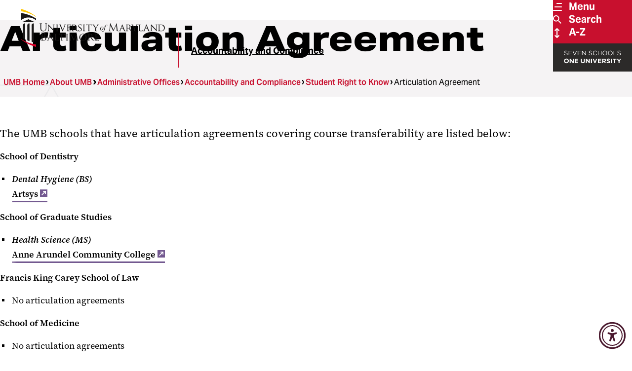

--- FILE ---
content_type: text/html; charset=UTF-8
request_url: https://www.umaryland.edu/oac/student-right-to-know/articulation-agreement/
body_size: 40581
content:

<!DOCTYPE html>
<html class="" lang="en">

<head>
    
  
  
      <title>Articulation Agreement - Accountability and Compliance</title>
          <meta property="og:title" content="Articulation Agreement - Accountability and Compliance" />
        
      <script type="text/javascript">pageTitle = "Articulation Agreement"; /*Can be used elsewhere on the webpage, for example by the Social Media Sharing Widget content type*/</script>
      
      
      
    

  <meta charset="UTF-8">
  <meta name="viewport" content="width=device-width, initial-scale=1">
  <meta name="page last modified" content="Tue, 16 Jul 2024 14:20:20 EDT" />
  <link rel="icon" type="image/png" href="/media/umb-2025/assets/img/umb-favicon.png">
  <link rel="stylesheet" href="https://use.typekit.net/nkw3uyd.css">
  <link rel="stylesheet" type="text/css" media="all" href="/media/umb-2025/assets/css/style.css?lastmodified=20250910T165907Z" />
  <link rel="stylesheet" type="text/css" media="print" href="/media/umb-2025/assets/css/print.css?lastmodified=20241211T013249Z" />
  <link rel="stylesheet" type="text/css" media="all" href="/media/umb-2025/assets/css/umb-cpa.css?lastmodified=20251114T162947Z" />
  <script>
    document.documentElement.classList.add('js');
  </script>
  <script type="text/javascript" src="/media/umb-2025/assets/js/jquery-3.7.1.min.js?lastmodified=20241111T135513Z"></script>
  <script type="text/javascript" src="/media/umb-2025/assets/js/bundle.min.js?lastmodified=20250903T141008Z"></script>
  <script type="text/javascript" src="/media/umb-2025/assets/js/umb-cpa.js?lastmodified=20251201T162902Z"></script>
  <!-- Font Awesome (icon font) self-hosted files -->
  <script type="text/javascript" src="/media/umb-2025/assets/fontawesome-pro-v6-7-2/js/fontawesome.js?lastmodified=20250304T151226Z"></script><!-- fontawesome.js -->
  <script type="text/javascript" src="/media/umb-2025/assets/fontawesome-pro-v6-7-2/js/thin.min.js?lastmodified=20250304T143256Z"></script><!-- Font Awesome "thin" style -->
  <!-- Code inserts in <head> tag -->
  <!-- Google Tag Manager -->
<script>(function(w,d,s,l,i){w[l]=w[l]||[];w[l].push({'gtm.start':
new Date().getTime(),event:'gtm.js'});var f=d.getElementsByTagName(s)[0],
j=d.createElement(s),dl=l!='dataLayer'?'&l='+l:'';j.async=true;j.src=
'https://www.googletagmanager.com/gtm.js?id='+i+dl;f.parentNode.insertBefore(j,f);
})(window,document,'script','dataLayer','GTM-MJ4QGMJ');</script>
<!-- End Google Tag Manager --><!-- Facebook domain verification -->
<meta name="facebook-domain-verification" content="2t61mlfuyp9ml5b624aul3jrc1qa06" />

<!-- Google Webmaster Tools verification -->
<meta name="google-site-verification" content="87z-qwjh5RVGSWXfHQ0WcuKh08WXq-hvqAThddxH4I8" />
<meta name="google-site-verification" content="l1pkXsIP-M-kzPF-9gzbAXrRKPlr4Dix-SzteqSZkOo" />
<meta name="google-site-verification" content="5CDdNqy6DcHL88e1j90T2cuPet0dx97hpAZD9WE6KXI" />

<!-- Bing verification -->
<meta name="msvalidate.01" content="0DDE74D4BDC3E1A3FBCD8B999624BB31" /><!-- Accessibly -->
<script src="https://dash.accessiblyapp.com/widget/616ae711-b329-4e94-87a9-0879a07269fb/autoload.js"></script>
  <!-- Insert a hidden link for authorized CMS users to edit this page -->
  <script type="text/javascript">$( document ).ready(function() { $('#t4Edit-page').wrapInner('<a href="https://sitemanager.umaryland.edu/terminalfour/page/section#edit/66391" tabindex="-1" aria-hidden="true" value="Edit this web page"></a>'); });
</script>

</head>

<body class="kitchen-sink">
  
  <!-- Code inserts in <body> tag -->
  <!-- Google Tag Manager (noscript) -->
<noscript role="application" aria-label="Google Tag Manager"><iframe src="https://www.googletagmanager.com/ns.html?id=GTM-MJ4QGMJ"
height="0" width="0" style="display:none;visibility:hidden"></iframe></noscript>
<!-- End Google Tag Manager (noscript) --><!-- Will link to https://www.umaryland.edu/web-accessibility/ as a fallback in case the JavaScript fails -->
<a id="accessibility-options-button" href="https://www.umaryland.edu/web-accessibility/" title="Accessibility options">
<svg xmlns="http://www.w3.org/2000/svg" viewBox="0 0 512 512" width="40" height="40"><!--!Font Awesome Free 6.7.2 by @fontawesome - https://fontawesome.com License - https://fontawesome.com/license/free Copyright 2025 Fonticons, Inc.--><path d="M0 256a256 256 0 1 1 512 0A256 256 0 1 1 0 256zm161.5-86.1c-12.2-5.2-26.3 .4-31.5 12.6s.4 26.3 12.6 31.5l11.9 5.1c17.3 7.4 35.2 12.9 53.6 16.3l0 50.1c0 4.3-.7 8.6-2.1 12.6l-28.7 86.1c-4.2 12.6 2.6 26.2 15.2 30.4s26.2-2.6 30.4-15.2l24.4-73.2c1.3-3.8 4.8-6.4 8.8-6.4s7.6 2.6 8.8 6.4l24.4 73.2c4.2 12.6 17.8 19.4 30.4 15.2s19.4-17.8 15.2-30.4l-28.7-86.1c-1.4-4.1-2.1-8.3-2.1-12.6l0-50.1c18.4-3.5 36.3-8.9 53.6-16.3l11.9-5.1c12.2-5.2 17.8-19.3 12.6-31.5s-19.3-17.8-31.5-12.6L338.7 175c-26.1 11.2-54.2 17-82.7 17s-56.5-5.8-82.7-17l-11.9-5.1zM256 160a40 40 0 1 0 0-80 40 40 0 1 0 0 80z"/></svg>
</a>
  
  <a class="skip-link" href="#main-content">Skip To Main Content</a>
  <svg aria-hidden="true" style="position: absolute; width: 0; height: 0; overflow: hidden;" version="1.1"
  xmlns="http://www.w3.org/2000/svg" xmlns:xlink="http://www.w3.org/1999/xlink">
  <defs>
    <symbol id="icon-threads-icon" viewBox="0 0 28 32">
      <path
        d="M14.294 32h-0.010c-4.774-0.032-8.445-1.606-10.912-4.678-2.192-2.736-3.325-6.541-3.363-11.309v-0.022c0.038-4.771 1.171-8.573 3.366-11.309 2.464-3.075 6.138-4.65 10.909-4.682h0.019c3.661 0.026 6.723 0.966 9.101 2.797 2.237 1.722 3.811 4.173 4.678 7.29l-2.72 0.758c-1.472-5.28-5.197-7.978-11.072-8.019-3.878 0.029-6.813 1.248-8.72 3.622-1.782 2.224-2.704 5.437-2.739 9.552 0.035 4.115 0.957 7.328 2.742 9.552 1.907 2.378 4.842 3.597 8.72 3.622 3.498-0.026 5.811-0.842 7.734-2.726 2.195-2.15 2.157-4.79 1.453-6.397-0.413-0.947-1.165-1.734-2.179-2.333-0.256 1.802-0.829 3.261-1.712 4.362-1.181 1.469-2.854 2.272-4.973 2.387-1.603 0.086-3.149-0.291-4.346-1.069-1.418-0.918-2.246-2.32-2.336-3.952-0.086-1.587 0.544-3.046 1.773-4.109 1.174-1.014 2.826-1.61 4.778-1.722 1.437-0.080 2.784-0.016 4.026 0.189-0.166-0.989-0.499-1.776-0.998-2.342-0.685-0.781-1.744-1.178-3.146-1.187h-0.038c-1.126 0-2.656 0.31-3.629 1.76l-2.342-1.571c1.306-1.939 3.424-3.008 5.971-3.008h0.058c4.259 0.026 6.797 2.634 7.050 7.184 0.144 0.061 0.288 0.125 0.429 0.189 1.987 0.934 3.44 2.349 4.205 4.093 1.062 2.429 1.162 6.387-2.064 9.546-2.467 2.413-5.459 3.504-9.702 3.533h-0.010zM15.632 16.413c-0.323 0-0.65 0.010-0.986 0.029-2.448 0.138-3.974 1.261-3.888 2.858 0.090 1.674 1.936 2.451 3.712 2.355 1.632-0.086 3.757-0.723 4.115-4.947-0.902-0.195-1.891-0.294-2.954-0.294z">
      </path>
    </symbol>
    <symbol id="icon-linkedin-icon" viewBox="0 0 32 32">
      <path
        d="M7.164 32.009h-6.636v-21.369h6.636zM3.843 7.724c-0.004 0-0.008 0-0.013 0-2.132 0-3.861-1.729-3.861-3.861s1.729-3.861 3.861-3.861c2.126 0 3.851 1.718 3.861 3.842v0.001c0 0.001 0 0.003 0 0.004 0 2.131-1.72 3.86-3.847 3.875h-0.001zM32.002 32.009h-6.623v-10.403c0-2.479-0.050-5.658-3.45-5.658-3.45 0-3.979 2.693-3.979 5.48v10.582h-6.623v-21.371h6.364v2.914h0.092c1.232-2.082 3.466-3.456 6.021-3.456 0.087 0 0.174 0.002 0.261 0.005l-0.012-0c6.712 0 7.95 4.423 7.95 10.167v11.738z">
      </path>
    </symbol>
    <symbol id="icon-school-social-work" viewBox="0 0 1000 1000">
      <path d="M598.88,657.77l-124.02-74.41c-.1-.06-.2-.11-.3-.17-.3-.18-.61-.34-.92-.51-.43-.23-.86-.46-1.3-.67-.32-.15-.63-.3-.95-.45-.46-.21-.92-.4-1.39-.58-.3-.12-.6-.24-.9-.35-.56-.2-1.12-.38-1.68-.55-.22-.07-.43-.14-.65-.2-.79-.22-1.58-.41-2.38-.57-.18-.04-.36-.06-.54-.09-.63-.11-1.26-.22-1.89-.29-.29-.04-.57-.06-.86-.09-.53-.05-1.06-.09-1.59-.12-.32-.02-.63-.03-.95-.03-.52,0-1.03,0-1.54,0-.31,0-.63.01-.94.03-.57.03-1.13.09-1.69.15-.25.03-.51.04-.76.08-.79.1-1.57.24-2.35.4-.27.06-.54.13-.82.19-.53.12-1.06.25-1.59.41-.32.09-.64.2-.96.3-.48.16-.97.32-1.44.5-.31.12-.62.24-.93.36-.51.21-1.01.43-1.51.66-.26.12-.53.24-.79.37-.71.36-1.42.74-2.11,1.15-.04.02-.08.04-.11.06l-114.28,68.57-151.33-40.16c-.06-.01-.12-.03-.18-.04l-27.6,202.4,147.08,28.01,15.95,15.96c6.22,6.22,14.61,9.64,23.27,9.64,1.52,0,3.04-.1,4.57-.32,10.23-1.43,19.19-7.58,24.21-16.61l107.49-193.48,94.84,56.9c15.59,9.35,35.81,4.3,45.16-11.29s4.3-35.81-11.29-45.16Z" /><path d="M825.85,613.89l-149.61,33.91c11.56,28.59,10.03,62.06-7.06,90.54-28.91,48.18-91.4,63.8-139.58,34.89l-33.83-20.3-72.94,131.29c-2.89,5.19-6.18,10.05-9.81,14.55l79.79,39.89c4.64,2.32,9.68,3.48,14.72,3.48,5.64,0,11.27-1.45,16.32-4.33l169.28-96.61,159.27-32.58-26.56-194.74Z" /><path d="M499.29,483.27c-8.42,0-16.85-3.21-23.28-9.64l-171.19-171.19c-.69-.69-1.34-1.4-1.95-2.12-1.4-1.29-2.72-2.55-3.98-3.8-54.13-54.13-54.13-142.2,0-196.33s142.2-54.13,196.33,0c1.49,1.49,2.95,3.02,4.37,4.57,1.9-2.16,3.88-4.26,5.92-6.3,54.13-54.13,142.2-54.13,196.33,0,54.13,54.13,54.13,142.2,0,196.33-2.46,2.46-5.07,4.87-7.93,7.31l-94.69,94.69c-.62.74-1.28,1.46-1.98,2.16l-74.68,74.68c-6.43,6.43-14.85,9.64-23.28,9.64ZM354.81,259.32l144.48,144.48,49.33-49.33c.62-.74,1.28-1.47,1.98-2.16l97.73-97.73c.68-.68,1.39-1.33,2.13-1.95,1.83-1.54,3.41-2.97,4.83-4.39,13.79-13.79,21.38-32.12,21.38-51.61s-7.59-37.83-21.38-51.61c-28.46-28.46-74.77-28.46-103.23,0-9.94,9.94-16.76,22.45-19.71,36.16-3.24,15.06-16.5,25.86-31.91,25.99-.09,0-.19,0-.28,0-15.29,0-28.59-10.54-32.06-25.46-3.08-13.23-9.81-25.33-19.45-34.97-28.46-28.46-74.77-28.46-103.23,0-13.79,13.79-21.38,32.12-21.38,51.61s7.59,37.83,21.38,51.61c1.18,1.18,2.59,2.47,4.29,3.93,1.91,1.63,3.6,3.46,5.07,5.44Z" />
    </symbol>
    <symbol id="icon-school-medicine" viewBox="0 0 1000 1000">
      <path d="M484.18,867.52c-33.14-13.44-62.83-33.14-88.26-58.56,0,0-.01-.01-.02-.02h-153.68c2.18-3.26,4.49-6.46,6.93-9.58,21.44-27.48,52.44-49.91,92.14-66.65,0,0,0,0,.01,0,.36-.15.71-.31,1.07-.46-1.75-3.8-3.43-7.65-5.01-11.54-6.75-16.63-11.74-33.75-15-51.22-2.15.96-4.31,1.92-6.52,2.84,0,0-.01,0-.02.01-107.65,45.4-166.94,128.03-166.94,232.69,0,18.09,14.67,32.76,32.76,32.76s32.76-14.67,32.76-32.76c0-14.7,1.54-28.75,4.6-42.09h219.13c3.06,13.34,4.6,27.38,4.6,42.09,0,18.09,14.67,32.76,32.76,32.76s32.76-14.67,32.76-32.76c0-10.04-.55-19.9-1.64-29.56-7.57-2.31-15.06-4.95-22.44-7.95Z" /><path d="M315.86,267.29s0,0-.01,0c-107.67,45.39-166.96,128.04-166.96,232.7,0,32.76,5.81,63.67,17.26,91.88,10.82,26.65,26.75,51.07,47.33,72.57,6.43,6.72,15.04,10.1,23.67,10.1,8.15,0,16.31-3.02,22.65-9.1,13.07-12.51,13.52-33.25,1-46.32-7.51-7.84-14.11-16.16-19.81-24.94h78.12c1.8-18.37,5.49-36.41,11.05-54h-111.57c-2.78-12.77-4.18-26.17-4.18-40.19s1.4-27.41,4.17-40.19h153.03c7.41-9.8,15.52-19.13,24.32-27.94,23.17-23.17,49.89-41.57,79.53-54.82-8.83-14.7-19.38-28.52-31.6-41.3-12.5-13.08-33.24-13.56-46.32-1.06-13.08,12.5-13.56,33.24-1.06,46.32,7.45,7.8,14.01,16.07,19.67,24.79h-175.19c2.55-3.92,5.28-7.75,8.19-11.49,21.44-27.49,52.45-49.91,92.15-66.65,0,0,.01,0,.02-.01,107.65-45.4,166.94-128.03,166.94-232.69,0-18.09-14.67-32.76-32.76-32.76s-32.76,14.67-32.76,32.76c0,14.7-1.54,28.75-4.6,42.09h-219.13c-3.06-13.34-4.6-27.38-4.6-42.09,0-18.09-14.67-32.76-32.76-32.76s-32.76,14.67-32.76,32.76c0,32.76,5.81,63.68,17.26,91.88,10.82,26.65,26.75,51.07,47.34,72.57,6.43,6.72,15.04,10.1,23.67,10.1,8.15,0,16.31-3.02,22.66-9.1,13.07-12.52,13.52-33.25,1-46.32-6.97-7.28-13.15-14.96-18.56-23.04h172.67c-2.18,3.26-4.49,6.46-6.93,9.58-21.44,27.48-52.44,49.91-92.14,66.65Z" /><path d="M584.47,818.47c-50.74,0-101.48-19.31-140.11-57.94-77.25-77.26-77.25-202.96,0-280.22,77.26-77.25,202.96-77.26,280.22,0h0c77.25,77.26,77.26,202.96,0,280.22-38.63,38.63-89.37,57.94-140.11,57.94ZM584.47,487.86c-33.96,0-67.92,12.93-93.78,38.78-51.71,51.71-51.71,135.84,0,187.55s135.85,51.71,187.55,0c51.71-51.71,51.7-135.84,0-187.55-25.85-25.85-59.81-38.78-93.78-38.78Z" /><path d="M818.36,887.06c-8.38,0-16.77-3.2-23.17-9.6l-116.94-116.94c-12.79-12.79-12.79-33.54,0-46.33,12.79-12.79,33.54-12.79,46.33,0l116.94,116.94c12.79,12.79,12.79,33.54,0,46.33-6.4,6.4-14.78,9.6-23.17,9.6Z" />
    </symbol>
    <symbol id="icon-school-law" viewBox="0 0 1000 1000">
      <path d="M947.07,520.87l-148.16-319.36c-1.39-3.49-3.36-6.68-5.78-9.46-.11-.13-.23-.26-.34-.39-.31-.34-.63-.67-.95-1-6.1-6.29-14.57-10.03-23.63-10.03-.95,0-1.89.05-2.82.13-70.72-.28-100.24-10.47-131.47-21.26-31.15-10.76-63.36-21.89-128.3-21.89-1.24,0-2.47.07-3.67.21-.64-.04-1.29-.06-1.94-.06s-1.3.02-1.94.06c-1.21-.13-2.43-.21-3.67-.21-64.94,0-97.15,11.13-128.3,21.89-31.23,10.79-60.75,20.99-131.47,21.26-.93-.08-1.87-.13-2.82-.13-9.07,0-17.54,3.74-23.64,10.03-.32.33-.64.66-.94,1-.12.13-.23.26-.34.39-2.43,2.78-4.39,5.97-5.78,9.46L52.93,520.87c-5.15,11.1-3.58,23.58,3.02,32.9,14.71,32.19,37.86,59.64,67.29,79.69,32.19,21.92,69.85,33.51,108.92,33.51s76.74-11.59,108.92-33.51c31.15-21.22,55.26-50.73,69.77-85.37,3.72-8.38,3.95-18.25-.21-27.22l-128.12-276.17c50.29-4.07,79.01-13.99,105.05-22.98,23.1-7.98,43.63-15.07,79.5-17.44v592.3h-234.65c-18.18,0-32.92,14.74-32.92,32.92s14.74,32.92,32.92,32.92h535.13c18.18,0,32.92-14.74,32.92-32.92s-14.74-32.92-32.92-32.92h-234.65V204.27c35.86,2.37,56.4,9.46,79.5,17.44,26.04,9,54.76,18.92,105.05,22.98l-128.12,276.17c-5.15,11.1-3.58,23.58,3.02,32.9,14.71,32.19,37.86,59.64,67.29,79.69,32.19,21.92,69.85,33.51,108.92,33.51s76.74-11.59,108.92-33.51c31.15-21.22,55.26-50.73,69.77-85.37,3.72-8.38,3.95-18.25-.21-27.22ZM134.35,501.8l97.44-210.05,97.45,210.05h-194.89ZM670.76,501.8l97.45-210.05,97.45,210.05h-194.89Z" >
    </symbol>
    <symbol id="icon-umb-logo-footer" viewBox="0 0 121 32">
      <path fill="#fff" style="fill: var(--color1, #fff)"
        d="M16.402 14.718c0-1.358 0-1.602-0.018-1.881-0.017-0.297-0.087-0.436-0.374-0.497-0.088-0.016-0.189-0.026-0.292-0.026-0.001 0-0.003 0-0.004 0h0c-0.035 0-0.070-0.018-0.070-0.052 0-0.053 0.044-0.070 0.139-0.070 0.392 0 0.923 0.026 1.001 0.026s0.601-0.026 0.862-0.026c0.096 0 0.139 0.017 0.139 0.070 0 0.034-0.035 0.052-0.070 0.052-0.079 0.003-0.154 0.012-0.226 0.027l0.009-0.002c-0.235 0.035-0.305 0.192-0.322 0.497-0.018 0.278-0.018 0.522-0.018 1.881v1.219c0 1.254 0.279 1.794 0.653 2.15 0.307 0.299 0.726 0.484 1.189 0.484 0.044 0 0.088-0.002 0.131-0.005l-0.006 0c0.545-0.004 1.033-0.245 1.365-0.625l0.002-0.002c0.4-0.496 0.505-1.236 0.505-2.133v-1.088c0-1.358 0-1.602-0.018-1.881-0.018-0.297-0.087-0.436-0.374-0.497-0.088-0.016-0.189-0.026-0.292-0.026-0.001 0-0.003 0-0.004 0h0c-0.035 0-0.069-0.018-0.069-0.052 0-0.053 0.044-0.070 0.139-0.070 0.392 0 0.871 0.026 0.923 0.026 0.061 0 0.47-0.026 0.731-0.026 0.096 0 0.139 0.017 0.139 0.070 0 0.034-0.035 0.052-0.069 0.052-0.079 0.003-0.154 0.012-0.227 0.027l0.009-0.002c-0.235 0.053-0.305 0.192-0.322 0.497-0.018 0.278-0.018 0.522-0.018 1.881v0.931c0 0.939-0.104 1.985-0.801 2.603-0.448 0.401-1.044 0.645-1.696 0.645-0.034 0-0.068-0.001-0.102-0.002l0.005 0c-0.025 0.001-0.055 0.001-0.084 0.001-0.653 0-1.252-0.234-1.716-0.623l0.004 0.003c-0.427-0.408-0.758-1.020-0.758-2.29z">
      </path>
      <path fill="#fff" style="fill: var(--color1, #fff)"
        d="M23.473 17.765c0.018 0.609 0.087 0.793 0.296 0.845 0.115 0.027 0.247 0.043 0.382 0.044h0.001c0 0 0.001 0 0.001 0 0.033 0 0.060 0.027 0.060 0.060 0 0 0 0.001 0 0.001v-0c0 0.044-0.053 0.061-0.14 0.061-0.435 0-0.74-0.026-0.81-0.026s-0.392 0.026-0.74 0.026c-0.078 0-0.122-0.009-0.122-0.061 0-0 0-0.001 0-0.001 0-0.033 0.027-0.060 0.060-0.060 0 0 0.001 0 0.001 0h-0c0.112-0.001 0.22-0.017 0.322-0.046l-0.009 0.002c0.192-0.052 0.218-0.253 0.218-0.923v-4.242c0-0.296 0.044-0.375 0.104-0.375 0.087 0 0.218 0.148 0.296 0.226 0.122 0.122 1.236 1.306 2.421 2.525 0.758 0.783 1.576 1.663 1.811 1.907l-0.078-3.709c-0.009-0.479-0.052-0.644-0.286-0.688-0.111-0.020-0.241-0.033-0.372-0.035l-0.002-0c-0.052 0-0.061-0.043-0.061-0.069 0-0.043 0.061-0.052 0.148-0.052 0.348 0 0.714 0.018 0.801 0.018s0.34-0.018 0.653-0.018c0.078 0 0.139 0.009 0.139 0.052-0.008 0.040-0.043 0.069-0.085 0.069-0.001 0-0.002 0-0.002-0h0c-0.003-0-0.006-0-0.009-0-0.062 0-0.122 0.007-0.18 0.019l0.006-0.001c-0.253 0.052-0.27 0.2-0.27 0.644l-0.018 4.336c0 0.487-0.009 0.531-0.061 0.531-0.078 0-0.157-0.061-0.584-0.453-0.078-0.069-1.184-1.158-1.994-2.002-0.888-0.932-1.75-1.837-1.985-2.099z">
      </path>
      <path fill="#fff" style="fill: var(--color1, #fff)"
        d="M30.925 16.625c0 0.714 0 1.297 0.035 1.602 0.026 0.218 0.052 0.357 0.278 0.392 0.1 0.017 0.22 0.029 0.342 0.034l0.006 0c0 0 0.001-0 0.002-0 0.033 0 0.059 0.026 0.059 0.059 0 0.001 0 0.001-0 0.002v-0c0 0.035-0.034 0.061-0.122 0.061-0.427 0-0.923-0.026-0.957-0.026-0.044 0-0.522 0.026-0.758 0.026-0.078 0-0.122-0.017-0.122-0.061 0-0-0-0.001-0-0.002 0-0.033 0.026-0.059 0.059-0.059 0.001 0 0.001 0 0.002 0h-0c0.085-0.003 0.166-0.016 0.243-0.036l-0.008 0.002c0.149-0.035 0.174-0.174 0.2-0.392 0.035-0.305 0.044-0.888 0.044-1.602v-1.306c0-1.149 0-1.358-0.018-1.592-0.017-0.253-0.078-0.367-0.245-0.401-0.070-0.014-0.151-0.024-0.233-0.026l-0.002-0c-0.033-0.002-0.059-0.028-0.061-0.061v-0c0-0.044 0.034-0.061 0.122-0.061 0.253 0 0.731 0.017 0.775 0.017 0.035 0 0.531-0.017 0.766-0.017 0.087 0 0.122 0.017 0.122 0.061-0.005 0.031-0.030 0.055-0.060 0.061l-0 0c-0.006-0-0.012-0-0.019-0-0.061 0-0.121 0.006-0.178 0.019l0.006-0.001c-0.209 0.043-0.253 0.148-0.27 0.408-0.009 0.235-0.009 0.444-0.009 1.592z">
      </path>
      <path fill="#fff" style="fill: var(--color1, #fff)"
        d="M35.296 17.809c0.444-0.992 1.445-3.518 1.611-4.049 0.031-0.080 0.055-0.175 0.069-0.272l0.001-0.007c0-0.003 0-0.006 0-0.010 0-0.068-0.043-0.125-0.104-0.147l-0.001-0c-0.065-0.017-0.14-0.027-0.218-0.027-0.015 0-0.031 0-0.046 0.001l0.002-0c-0.044 0-0.087-0.026-0.087-0.061 0-0.044 0.052-0.061 0.174-0.061 0.305 0 0.653 0.017 0.748 0.017 0.044 0 0.375-0.017 0.601-0.017 0.078 0 0.122 0.017 0.122 0.052s-0.026 0.069-0.087 0.069c-0.008-0-0.016-0-0.025-0-0.125 0-0.243 0.033-0.346 0.090l0.004-0.002c-0.104 0.069-0.227 0.174-0.427 0.679-0.087 0.209-0.462 1.097-0.853 2.002-0.47 1.079-0.81 1.881-0.984 2.245-0.209 0.444-0.253 0.558-0.331 0.558-0.087 0-0.139-0.096-0.286-0.453l-1.881-4.536c-0.174-0.418-0.278-0.496-0.531-0.557-0.083-0.017-0.179-0.026-0.277-0.026-0.007 0-0.014 0-0.020 0h0.001c-0.034-0.003-0.061-0.031-0.061-0.066 0-0.001 0-0.002 0-0.004v0c0-0.044 0.078-0.052 0.2-0.052 0.367 0 0.801 0.017 0.898 0.017 0.078 0 0.418-0.017 0.714-0.017 0.14 0 0.209 0.017 0.209 0.052-0.001 0.039-0.033 0.070-0.071 0.070-0.002 0-0.005-0-0.007-0l0 0c-0.007-0-0.015-0-0.023-0-0.091 0-0.179 0.013-0.262 0.037l0.007-0.002c-0.051 0.015-0.088 0.062-0.088 0.117 0 0.005 0 0.009 0.001 0.014l-0-0.001c0.053 0.236 0.125 0.442 0.217 0.637l-0.008-0.019z">
      </path>
      <path fill="#fff" style="fill: var(--color1, #fff)"
        d="M39.301 15.318c0-1.149 0-1.358-0.018-1.592-0.018-0.253-0.061-0.375-0.313-0.408-0.077-0.010-0.168-0.017-0.26-0.018l-0.002-0c-0.031-0.005-0.055-0.030-0.061-0.060l-0-0c0-0.044 0.035-0.061 0.122-0.061 0.349 0 0.845 0.018 0.888 0.018 0.052 0 1.654 0.009 1.828 0 0.148-0.009 0.286-0.035 0.349-0.044 0.030-0.014 0.065-0.027 0.101-0.034l0.003-0.001c0.026 0 0.035 0.035 0.035 0.070 0 0.052-0.044 0.139-0.061 0.349-0.009 0.069-0.026 0.4-0.044 0.487-0.009 0.035-0.035 0.078-0.070 0.078-0.044 0-0.061-0.035-0.061-0.096-0-0.094-0.016-0.183-0.045-0.267l0.002 0.006c-0.052-0.122-0.131-0.174-0.549-0.226-0.131-0.017-1.020-0.026-1.106-0.026-0.035 0-0.044 0.026-0.044 0.079v2.011c0 0.052 0 0.078 0.044 0.078 0.096 0 1.106 0 1.279-0.017 0.183-0.018 0.296-0.026 0.375-0.105 0.052-0.052 0.087-0.096 0.113-0.096s0.044 0.018 0.044 0.061c-0.024 0.11-0.045 0.25-0.059 0.391l-0.001 0.017c-0.017 0.148-0.035 0.427-0.035 0.479 0 0.061-0.017 0.139-0.070 0.139-0.035 0-0.052-0.026-0.052-0.070 0-0.009 0.001-0.020 0.001-0.031 0-0.076-0.013-0.15-0.037-0.218l0.001 0.005c-0.026-0.104-0.096-0.191-0.392-0.226-0.209-0.026-1.027-0.035-1.158-0.035-0.002-0-0.005-0.001-0.007-0.001-0.025 0-0.046 0.020-0.046 0.046 0 0.002 0 0.005 0.001 0.007l-0-0v0.619c0 0.252-0.009 1.114 0 1.262 0.018 0.496 0.157 0.592 0.915 0.592 0.038 0.002 0.082 0.003 0.126 0.003 0.227 0 0.448-0.030 0.658-0.085l-0.018 0.004c0.204-0.086 0.346-0.283 0.348-0.514v-0c0.017-0.087 0.035-0.113 0.078-0.113s0.052 0.061 0.052 0.113c-0.024 0.271-0.061 0.515-0.112 0.754l0.007-0.040c-0.052 0.191-0.131 0.191-0.426 0.191-0.575 0-1.020-0.017-1.333-0.026-0.322-0.018-0.522-0.018-0.635-0.018-0.018 0-0.165 0-0.331 0.009-0.148 0.009-0.322 0.018-0.444 0.018-0.078 0-0.122-0.018-0.122-0.061 0-0-0-0.001-0-0.002 0-0.033 0.026-0.059 0.059-0.059 0.001 0 0.001 0 0.002 0h-0c0.091-0.009 0.171-0.021 0.25-0.037l-0.015 0.003c0.148-0.026 0.163-0.174 0.2-0.392 0.031-0.363 0.049-0.786 0.049-1.213 0-0.137-0.002-0.273-0.005-0.409l0 0.020z">
      </path>
      <path fill="#fff" style="fill: var(--color1, #fff)"
        d="M43.402 15.319c0-1.149 0-1.358-0.018-1.592-0.018-0.253-0.061-0.375-0.313-0.408-0.077-0.010-0.168-0.016-0.259-0.018l-0.002-0c-0.031-0.005-0.055-0.030-0.061-0.060l-0-0c0-0.044 0.035-0.061 0.122-0.061 0.349 0 0.862 0.017 0.906 0.017 0.078 0 0.722-0.017 0.957-0.017 0.056-0.004 0.121-0.007 0.186-0.007 0.457 0 0.885 0.122 1.254 0.335l-0.012-0.006c0.314 0.232 0.518 0.596 0.531 1.008l0 0.002c0 0.549-0.227 1.079-0.939 1.689 0.627 0.784 1.158 1.454 1.602 1.915 0.208 0.263 0.505 0.449 0.844 0.512l0.009 0.001c0.081 0.017 0.175 0.026 0.27 0.026h0c0.001-0 0.002-0 0.003-0 0.035 0 0.064 0.027 0.067 0.061l0 0c0 0.044-0.044 0.061-0.183 0.061h-0.481c-0.043 0.004-0.093 0.007-0.144 0.007-0.245 0-0.477-0.057-0.683-0.159l0.009 0.004c-0.417-0.295-0.765-0.657-1.036-1.073l-0.009-0.015c-0.322-0.4-0.662-0.88-0.827-1.079-0.022-0.027-0.055-0.044-0.092-0.044-0.004 0-0.009 0-0.013 0.001l0.001-0-0.975-0.017c-0.035 0-0.052 0.017-0.052 0.061v0.174c0 0.714 0 1.288 0.035 1.592 0.026 0.218 0.070 0.357 0.305 0.392 0.098 0.017 0.215 0.030 0.334 0.035l0.006 0c0.002-0 0.005-0 0.007-0 0.030 0 0.054 0.024 0.054 0.054 0 0.002-0 0.005-0 0.007l0-0c0 0.035-0.035 0.061-0.122 0.061-0.418 0-0.905-0.026-0.939-0.026-0.009 0-0.522 0.026-0.758 0.026-0.078 0-0.122-0.017-0.122-0.061 0-0-0-0.001-0-0.002 0-0.033 0.026-0.059 0.059-0.059 0.001 0 0.001 0 0.002 0h-0c0.085-0.003 0.166-0.016 0.243-0.036l-0.008 0.002c0.148-0.035 0.163-0.174 0.2-0.392 0.031-0.362 0.049-0.784 0.049-1.21 0-0.138-0.002-0.275-0.006-0.412l0 0.020zM44.063 15.946c-0 0.001-0 0.002-0 0.003 0 0.039 0.021 0.074 0.052 0.093l0 0c0.228 0.073 0.49 0.114 0.762 0.114 0.029 0 0.058-0 0.087-0.001l-0.004 0c0.023 0.002 0.050 0.003 0.077 0.003 0.183 0 0.355-0.050 0.503-0.136l-0.005 0.003c0.286-0.244 0.467-0.605 0.467-1.008 0-0.044-0.002-0.087-0.006-0.129l0 0.005c0-0.923-0.505-1.454-1.323-1.454-0.003 0-0.007-0-0.011-0-0.19 0-0.376 0.016-0.557 0.046l0.020-0.003c-0.035 0.014-0.060 0.047-0.061 0.087v0z">
      </path>
      <path fill="#fff" style="fill: var(--color1, #fff)"
        d="M48.356 18.672c-0.104-0.052-0.113-0.078-0.113-0.278 0-0.367 0.035-0.662 0.044-0.784 0-0.078 0.018-0.122 0.061-0.122s0.069 0.026 0.069 0.087c-0 0.009-0 0.019-0 0.030 0 0.085 0.010 0.168 0.028 0.248l-0.001-0.007c0.122 0.54 0.697 0.731 1.211 0.731 0.758 0 1.149-0.427 1.149-0.984 0-0.531-0.286-0.784-0.966-1.289l-0.348-0.261c-0.827-0.618-1.097-1.071-1.097-1.585 0-0.871 0.688-1.393 1.698-1.393 0.281 0.001 0.555 0.033 0.817 0.092l-0.025-0.005c0.078 0.022 0.168 0.035 0.261 0.035 0.003 0 0.007-0 0.010-0h-0.001c0.061 0 0.078 0.008 0.078 0.052 0 0.035-0.035 0.279-0.035 0.784 0 0.113-0.009 0.165-0.061 0.165s-0.061-0.035-0.070-0.096c-0.022-0.137-0.062-0.261-0.117-0.376l0.004 0.008c-0.053-0.087-0.305-0.367-0.993-0.367-0.557 0-1.020 0.279-1.020 0.802 0 0.47 0.235 0.74 0.992 1.254l0.218 0.148c0.932 0.635 1.254 1.149 1.254 1.785 0 0.005 0 0.011 0 0.017 0 0.528-0.284 0.99-0.707 1.241l-0.007 0.004c-0.315 0.167-0.688 0.265-1.084 0.265-0.047 0-0.095-0.001-0.141-0.004l0.006 0c-0.020 0.001-0.045 0.001-0.069 0.001-0.377 0-0.736-0.074-1.064-0.208l0.019 0.007z">
      </path>
      <path fill="#fff" style="fill: var(--color1, #fff)"
        d="M53.562 16.625c0 0.714 0 1.297 0.035 1.602 0.026 0.218 0.052 0.357 0.279 0.392 0.1 0.017 0.22 0.029 0.342 0.034l0.007 0c0.001 0 0.001-0 0.002-0 0.033 0 0.059 0.026 0.059 0.059 0 0.001 0 0.001-0 0.002v-0c0 0.035-0.035 0.061-0.122 0.061-0.426 0-0.923-0.026-0.957-0.026-0.044 0-0.522 0.026-0.758 0.026-0.078 0-0.122-0.017-0.122-0.061 0-0-0-0.001-0-0.002 0-0.033 0.026-0.059 0.059-0.059 0.001 0 0.001 0 0.002 0h-0c0.085-0.003 0.166-0.016 0.243-0.036l-0.008 0.002c0.148-0.035 0.174-0.174 0.2-0.392 0.035-0.305 0.044-0.888 0.044-1.602v-1.306c0-1.149 0-1.358-0.018-1.592-0.018-0.253-0.078-0.367-0.245-0.401-0.070-0.014-0.151-0.024-0.233-0.026l-0.002-0c-0.033-0.002-0.059-0.028-0.061-0.061v-0c0-0.044 0.035-0.061 0.122-0.061 0.253 0 0.731 0.017 0.775 0.017 0.035 0 0.531-0.017 0.766-0.017 0.087 0 0.122 0.017 0.122 0.061-0.005 0.031-0.030 0.055-0.060 0.061l-0 0c-0.006-0-0.012-0-0.019-0-0.061 0-0.121 0.006-0.178 0.019l0.006-0.001c-0.209 0.043-0.253 0.148-0.27 0.408-0.009 0.235-0.009 0.444-0.009 1.592z">
      </path>
      <path fill="#fff" style="fill: var(--color1, #fff)"
        d="M57.751 16.625c0 0.714 0 1.297 0.035 1.602 0.026 0.218 0.061 0.357 0.296 0.392 0.101 0.017 0.22 0.030 0.342 0.035l0.006 0c0.002-0 0.005-0 0.007-0 0.030 0 0.054 0.024 0.054 0.054 0 0.002-0 0.005-0 0.007l0-0c0 0.035-0.035 0.061-0.122 0.061-0.418 0-0.905-0.026-0.949-0.026-0.035 0-0.566 0.026-0.793 0.026-0.087 0-0.122-0.017-0.122-0.061 0-0.026 0.018-0.052 0.061-0.052 0.082-0.003 0.16-0.016 0.234-0.037l-0.007 0.002c0.156-0.035 0.2-0.183 0.226-0.4 0.035-0.305 0.035-0.888 0.035-1.602v-3.108l-1.106 0.018c-0.479 0.009-0.662 0.061-0.775 0.235-0.046 0.068-0.087 0.145-0.12 0.227l-0.003 0.008c-0.018 0.061-0.043 0.070-0.078 0.070-0.029-0.003-0.052-0.028-0.052-0.058 0-0.001 0-0.002 0-0.003v0c0-0.079 0.157-0.74 0.163-0.801 0.018-0.044 0.053-0.14 0.078-0.14 0.092 0.032 0.206 0.062 0.323 0.085l0.017 0.003c0.218 0.026 0.513 0.035 0.6 0.035h2.891c0.010 0 0.022 0 0.034 0 0.183 0 0.363-0.013 0.539-0.038l-0.020 0.002c0.113-0.018 0.183-0.035 0.218-0.035s0.035 0.043 0.035 0.087c0 0.226-0.026 0.758-0.026 0.844 0 0.061-0.035 0.096-0.070 0.096s-0.052-0.026-0.061-0.131l-0.009-0.078c-0.026-0.226-0.191-0.392-0.923-0.408l-0.957-0.018z">
      </path>
      <path fill="#fff" style="fill: var(--color1, #fff)"
        d="M62.782 16.851c0.003-0.034 0.005-0.073 0.005-0.113 0-0.237-0.062-0.459-0.171-0.652l0.003 0.007c-0.061-0.113-1.097-1.759-1.358-2.15-0.135-0.213-0.303-0.393-0.499-0.536l-0.005-0.004c-0.092-0.056-0.202-0.094-0.319-0.105l-0.003-0c-0.001 0-0.001 0-0.002 0-0.040 0-0.073-0.030-0.076-0.069l-0-0c0-0.035 0.026-0.052 0.096-0.052 0.148 0 0.722 0.018 0.758 0.018 0.052 0 0.367-0.018 0.662-0.018 0.087 0 0.105 0.018 0.105 0.052 0 0.026-0.053 0.053-0.122 0.078-0.061 0.026-0.096 0.061-0.096 0.122 0.011 0.108 0.048 0.205 0.106 0.288l-0.001-0.002 1.393 2.307c0.157-0.313 1.115-1.898 1.254-2.142 0.073-0.108 0.12-0.239 0.13-0.381l0-0.003c0-0.105-0.035-0.165-0.122-0.192-0.070-0.017-0.113-0.052-0.113-0.087 0-0.026 0.044-0.044 0.122-0.044 0.2 0 0.47 0.018 0.531 0.018 0.052 0 0.601-0.018 0.749-0.018 0.052 0 0.096 0.018 0.096 0.044-0.005 0.044-0.043 0.078-0.088 0.078-0.003 0-0.006-0-0.008-0l0 0c-0.131 0.003-0.254 0.039-0.361 0.098l0.004-0.002c-0.153 0.098-0.28 0.22-0.38 0.363l-0.003 0.004c-0.253 0.296-1.332 2.037-1.489 2.351-0.068 0.164-0.108 0.354-0.108 0.554 0 0.066 0.004 0.13 0.013 0.193l-0.001-0.007v0.636c0 0.122 0 0.435 0.026 0.74 0.017 0.218 0.069 0.357 0.295 0.392 0.1 0.017 0.221 0.029 0.343 0.035l0.006 0c0.001 0 0.001-0 0.002-0 0.033 0 0.059 0.026 0.059 0.059 0 0.001 0 0.001-0 0.002v-0c0 0.035-0.044 0.061-0.122 0.061-0.426 0-0.923-0.026-0.966-0.026-0.035 0-0.522 0.026-0.748 0.026-0.087 0-0.122-0.018-0.122-0.061-0-0.001-0-0.001-0-0.002 0-0.032 0.026-0.059 0.059-0.059 0.001 0 0.001 0 0.002 0h-0c0.082-0.003 0.159-0.016 0.233-0.036l-0.007 0.002c0.157-0.035 0.209-0.174 0.226-0.392 0.018-0.305 0.018-0.618 0.018-0.74z">
      </path>
      <path fill="#fff" style="fill: var(--color1, #fff)"
        d="M81.544 17.661c0.034 0.311 0.095 0.795 0.467 0.916 0.16 0.049 0.344 0.078 0.535 0.078 0.010 0 0.019-0 0.029-0l-0.001 0c0.043 0 0.069 0.009 0.069 0.044 0 0.052-0.078 0.078-0.182 0.078-0.19 0-1.124-0.026-1.444-0.052-0.199-0.018-0.242-0.044-0.242-0.087 0-0.035 0.018-0.052 0.061-0.061s0.052-0.155 0.034-0.311l-0.415-4.46h-0.026l-2.119 4.494c-0.182 0.38-0.207 0.458-0.286 0.458-0.060 0-0.104-0.087-0.268-0.398-0.225-0.424-0.968-1.918-1.012-2.006-0.078-0.155-1.046-2.23-1.143-2.464h-0.034l-0.346 4.011c-0.009 0.138-0.009 0.294-0.009 0.441 0.002 0.133 0.097 0.243 0.223 0.268l0.002 0c0.097 0.024 0.209 0.040 0.324 0.043l0.002 0c0.035 0 0.069 0.018 0.069 0.044 0 0.060-0.052 0.078-0.156 0.078-0.32 0-0.735-0.026-0.804-0.026-0.078 0-0.493 0.026-0.726 0.026-0.087 0-0.147-0.017-0.147-0.078 0-0.026 0.043-0.044 0.087-0.044 0.006 0 0.012 0 0.019 0 0.085 0 0.168-0.010 0.248-0.028l-0.007 0.001c0.286-0.052 0.311-0.389 0.346-0.718l0.627-5.637c0.009-0.095 0.043-0.155 0.095-0.155s0.087 0.034 0.13 0.129l2.645 5.438 2.541-5.428c0.034-0.078 0.069-0.138 0.13-0.138s0.087 0.069 0.104 0.233z">
      </path>
      <path fill="#fff" style="fill: var(--color1, #fff)"
        d="M85.34 13.363c0.095-0.242 0.13-0.286 0.182-0.286 0.078 0 0.104 0.104 0.182 0.268 0.138 0.311 1.357 3.347 1.824 4.46 0.276 0.657 0.484 0.752 0.648 0.804 0.090 0.027 0.193 0.043 0.3 0.043 0.001 0 0.002 0 0.002 0h-0c0.043 0 0.095 0.017 0.095 0.061s-0.087 0.060-0.173 0.060c-0.112 0-0.674 0-1.202-0.018-0.147-0.009-0.268-0.009-0.268-0.052 0-0.034 0.017-0.034 0.052-0.052 0.052-0.021 0.088-0.070 0.088-0.129 0-0.026-0.007-0.050-0.019-0.071l0 0.001-0.683-1.686c-0.018-0.035-0.026-0.044-0.069-0.044h-1.755c-0.037 0-0.069 0.026-0.078 0.060l-0 0.001-0.432 1.175c-0.061 0.145-0.102 0.313-0.112 0.489l-0 0.004c0 0.147 0.13 0.199 0.26 0.199h0.069c0.061 0 0.078 0.026 0.078 0.061 0 0.043-0.043 0.060-0.112 0.060-0.182 0-0.596-0.026-0.683-0.026-0.078 0-0.458 0.026-0.769 0.026-0.096 0-0.147-0.018-0.147-0.060 0.003-0.034 0.032-0.061 0.067-0.061 0.001 0 0.002 0 0.002 0h-0c0.082-0.002 0.159-0.008 0.236-0.018l-0.011 0.001c0.346-0.043 0.493-0.303 0.64-0.675zM86.187 16.424c0.034 0 0.034-0.018 0.026-0.052l-0.752-2.014q-0.065-0.169-0.13 0l-0.709 2.014c-0.009 0.034 0 0.052 0.026 0.052z">
      </path>
      <path fill="#fff" style="fill: var(--color1, #fff)"
        d="M89.232 15.343c0-1.143 0-1.347-0.018-1.582-0.017-0.251-0.060-0.371-0.311-0.408-0.077-0.010-0.166-0.016-0.258-0.017l-0.002-0c-0.031-0.005-0.055-0.029-0.061-0.060l-0-0c0-0.043 0.035-0.061 0.122-0.061 0.346 0 0.857 0.018 0.898 0.018 0.078 0 0.718-0.018 0.951-0.018 0.055-0.004 0.119-0.007 0.184-0.007 0.454 0 0.879 0.121 1.246 0.333l-0.012-0.006c0.312 0.23 0.515 0.591 0.527 1.001l0 0.002c0 0.545-0.225 1.072-0.934 1.677 0.622 0.778 1.15 1.444 1.592 1.902 0.265 0.327 0.666 0.535 1.115 0.536h0c0.001-0 0.001-0 0.002-0 0.035 0 0.063 0.027 0.067 0.061l0 0c0 0.043-0.044 0.060-0.182 0.060h-0.475c-0.043 0.004-0.093 0.007-0.144 0.007-0.243 0-0.473-0.057-0.677-0.158l0.009 0.004c-0.414-0.293-0.759-0.652-1.028-1.065l-0.009-0.015c-0.32-0.398-0.657-0.873-0.821-1.072-0.022-0.027-0.054-0.044-0.091-0.044-0.004 0-0.009 0-0.013 0.001l0.001-0-0.968-0.018c-0.035 0-0.052 0.018-0.052 0.061v0.173c0 0.709 0 1.279 0.034 1.582 0.026 0.216 0.069 0.355 0.303 0.389 0.097 0.017 0.213 0.029 0.331 0.034l0.006 0c0.002-0 0.005-0 0.007-0 0.030 0 0.054 0.024 0.054 0.054 0 0.002-0 0.005-0 0.007l0-0c0 0.034-0.035 0.060-0.122 0.060-0.415 0-0.898-0.026-0.933-0.026-0.009 0-0.519 0.026-0.752 0.026-0.078 0-0.122-0.017-0.122-0.060-0-0.001-0-0.001-0-0.002 0-0.032 0.026-0.059 0.059-0.059 0.001 0 0.001 0 0.002 0h-0c0.084-0.003 0.164-0.016 0.241-0.036l-0.008 0.002c0.147-0.034 0.163-0.173 0.198-0.389 0.031-0.361 0.049-0.78 0.049-1.204 0-0.136-0.002-0.272-0.005-0.407l0 0.020zM89.889 15.966c-0 0.001-0 0.002-0 0.003 0 0.039 0.021 0.073 0.051 0.092l0 0c0.226 0.072 0.487 0.114 0.757 0.114 0.029 0 0.058-0 0.086-0.001l-0.004 0c0.023 0.002 0.050 0.003 0.077 0.003 0.182 0 0.353-0.049 0.499-0.135l-0.005 0.003c0.285-0.242 0.464-0.601 0.464-1.001 0-0.043-0.002-0.086-0.006-0.128l0 0.005c0-0.917-0.502-1.444-1.314-1.444-0.003 0-0.006 0-0.009 0-0.189 0-0.375 0.016-0.555 0.046l0.020-0.003c-0.035 0.014-0.060 0.047-0.060 0.086v0z">
      </path>
      <path fill="#fff" style="fill: var(--color1, #fff)"
        d="M95.578 16.864c0.003-0.033 0.005-0.071 0.005-0.11 0-0.236-0.062-0.457-0.171-0.648l0.003 0.006c-0.060-0.113-1.089-1.746-1.347-2.135-0.134-0.212-0.301-0.39-0.496-0.532l-0.005-0.004c-0.092-0.056-0.201-0.093-0.317-0.104l-0.003-0c-0.001 0-0.001 0-0.002 0-0.040 0-0.072-0.030-0.076-0.069l-0-0c0-0.034 0.026-0.052 0.096-0.052 0.147 0 0.718 0.018 0.752 0.018 0.052 0 0.363-0.018 0.657-0.018 0.087 0 0.104 0.018 0.104 0.052 0 0.026-0.052 0.052-0.122 0.078-0.061 0.026-0.095 0.060-0.095 0.122 0.011 0.108 0.048 0.205 0.105 0.288l-0.001-0.002 1.383 2.29c0.156-0.311 1.106-1.885 1.245-2.127 0.072-0.107 0.119-0.238 0.13-0.378l0-0.003c0-0.104-0.035-0.163-0.122-0.19-0.069-0.017-0.112-0.052-0.112-0.087 0-0.025 0.043-0.043 0.122-0.043 0.199 0 0.467 0.018 0.527 0.018 0.052 0 0.596-0.018 0.744-0.018 0.052 0 0.095 0.018 0.095 0.043-0.005 0.044-0.042 0.079-0.088 0.079-0.003 0-0.005-0-0.008-0l0 0c-0.13 0.003-0.252 0.038-0.358 0.097l0.004-0.002c-0.151 0.096-0.278 0.218-0.378 0.359l-0.003 0.004c-0.251 0.294-1.323 2.023-1.478 2.334-0.068 0.163-0.107 0.352-0.107 0.55 0 0.065 0.004 0.129 0.012 0.192l-0.001-0.007v0.631c0 0.122 0 0.433 0.026 0.735 0.018 0.216 0.069 0.355 0.294 0.389 0.1 0.017 0.219 0.029 0.34 0.034l0.006 0c0.001-0 0.001-0 0.002-0 0.032 0 0.058 0.026 0.058 0.058 0 0.001-0 0.002-0 0.003v-0c0 0.034-0.043 0.060-0.122 0.060-0.424 0-0.916-0.026-0.96-0.026-0.034 0-0.518 0.026-0.743 0.026-0.086 0-0.122-0.018-0.122-0.060-0-0.001-0-0.001-0-0.002 0-0.032 0.026-0.059 0.059-0.059 0.001 0 0.001 0 0.002 0h-0c0.081-0.003 0.158-0.016 0.232-0.036l-0.007 0.002c0.156-0.034 0.207-0.173 0.225-0.389 0.018-0.302 0.018-0.612 0.018-0.735z">
      </path>
      <path fill="#fff" style="fill: var(--color1, #fff)"
        d="M100.385 16.657c0 1.080 0.018 1.521 0.156 1.651 0.122 0.122 0.415 0.173 1.011 0.173 0.398 0 0.735-0.009 0.917-0.225 0.091-0.115 0.156-0.256 0.181-0.409l0.001-0.005c0.009-0.052 0.034-0.096 0.078-0.096 0.035 0 0.052 0.035 0.052 0.112-0.020 0.272-0.060 0.523-0.119 0.766l0.007-0.032c-0.052 0.173-0.078 0.199-0.484 0.199-0.544 0-0.968-0.009-1.322-0.026-0.346-0.009-0.605-0.018-0.83-0.018-0.035 0-0.163 0-0.311 0.009-0.156 0.009-0.32 0.018-0.441 0.018-0.078 0-0.122-0.018-0.122-0.060-0-0.001-0-0.001-0-0.002 0-0.032 0.026-0.059 0.059-0.059 0.001 0 0.001 0 0.002 0h-0c0.084-0.003 0.164-0.016 0.241-0.036l-0.008 0.002c0.147-0.034 0.163-0.173 0.198-0.389 0.031-0.361 0.049-0.78 0.049-1.204 0-0.136-0.002-0.272-0.005-0.408l0 0.020v-1.295c0-1.143 0-1.347-0.018-1.582-0.017-0.251-0.060-0.371-0.311-0.408-0.077-0.010-0.166-0.016-0.258-0.017l-0.002-0c-0.031-0.005-0.055-0.029-0.061-0.060l-0-0c0-0.044 0.035-0.061 0.122-0.061 0.346 0 0.821 0.017 0.864 0.017 0.034 0 0.605-0.017 0.838-0.017 0.078 0 0.122 0.017 0.122 0.061 0 0.026-0.034 0.052-0.060 0.052-0.052 0-0.163 0.009-0.251 0.017-0.225 0.044-0.268 0.155-0.286 0.415-0.009 0.233-0.009 0.441-0.009 1.582z">
      </path>
      <path fill="#fff" style="fill: var(--color1, #fff)"
        d="M105.728 13.363c0.095-0.242 0.13-0.286 0.182-0.286 0.078 0 0.104 0.104 0.182 0.268 0.138 0.311 1.357 3.347 1.824 4.46 0.276 0.657 0.484 0.752 0.648 0.804 0.090 0.027 0.193 0.043 0.3 0.043 0.001 0 0.002 0 0.003 0h-0c0.043 0 0.095 0.017 0.095 0.061s-0.087 0.060-0.173 0.060c-0.112 0-0.674 0-1.202-0.018-0.147-0.009-0.268-0.009-0.268-0.052 0-0.034 0.017-0.034 0.052-0.052 0.052-0.021 0.088-0.070 0.088-0.129 0-0.026-0.007-0.050-0.019-0.071l0 0.001-0.683-1.686c-0.018-0.035-0.026-0.044-0.069-0.044h-1.755c-0.037 0-0.069 0.026-0.078 0.060l-0 0.001-0.432 1.175c-0.061 0.145-0.102 0.313-0.112 0.489l-0 0.004c0 0.147 0.13 0.199 0.26 0.199h0.069c0.061 0 0.078 0.026 0.078 0.061 0 0.043-0.043 0.060-0.112 0.060-0.182 0-0.596-0.026-0.683-0.026-0.078 0-0.458 0.026-0.769 0.026-0.096 0-0.147-0.018-0.147-0.060 0.003-0.034 0.032-0.061 0.067-0.061 0.001 0 0.002 0 0.002 0h-0c0.082-0.002 0.159-0.008 0.236-0.018l-0.011 0.001c0.346-0.043 0.493-0.303 0.64-0.675zM106.575 16.424c0.034 0 0.034-0.018 0.026-0.052l-0.752-2.014q-0.065-0.169-0.13 0l-0.709 2.014c-0.009 0.034 0 0.052 0.026 0.052z">
      </path>
      <path fill="#fff" style="fill: var(--color1, #fff)"
        d="M110.284 17.773c0.018 0.605 0.087 0.786 0.294 0.839 0.114 0.027 0.245 0.042 0.38 0.043h0.001c0 0 0.001 0 0.001 0 0.033 0 0.059 0.026 0.059 0.059 0 0.001 0 0.001-0 0.002v-0c0 0.043-0.052 0.060-0.138 0.060-0.432 0-0.735-0.026-0.804-0.026s-0.389 0.026-0.735 0.026c-0.078 0-0.122-0.009-0.122-0.060 0-0-0-0.001-0-0.002 0-0.033 0.026-0.059 0.059-0.059 0 0 0.001 0 0.001 0h-0c0.111-0.001 0.218-0.017 0.32-0.045l-0.008 0.002c0.19-0.052 0.216-0.251 0.216-0.917v-4.21c0-0.294 0.044-0.372 0.104-0.372 0.086 0 0.216 0.147 0.293 0.225 0.122 0.122 1.228 1.297 2.403 2.507 0.752 0.778 1.565 1.651 1.798 1.893l-0.078-3.683c-0.009-0.475-0.052-0.64-0.286-0.683-0.111-0.020-0.239-0.032-0.37-0.034l-0.002-0c-0 0-0 0-0.001 0-0.034 0-0.061-0.027-0.061-0.061 0-0.003 0-0.006 0.001-0.009l-0 0c0-0.043 0.061-0.052 0.147-0.052 0.346 0 0.709 0.017 0.795 0.017s0.337-0.017 0.649-0.017c0.078 0 0.138 0.009 0.138 0.052-0.008 0.040-0.043 0.069-0.084 0.069-0.001 0-0.002 0-0.002-0h0c-0.003-0-0.007-0-0.011-0-0.060 0-0.12 0.006-0.177 0.018l0.006-0.001c-0.251 0.052-0.268 0.199-0.268 0.64l-0.017 4.305c0 0.484-0.009 0.527-0.060 0.527-0.078 0-0.156-0.060-0.58-0.449-0.078-0.069-1.176-1.15-1.979-1.988-0.882-0.925-1.737-1.824-1.971-2.081z">
      </path>
      <path fill="#fff" style="fill: var(--color1, #fff)"
        d="M116.302 15.343c0-1.143 0-1.347-0.018-1.582-0.017-0.251-0.060-0.371-0.311-0.408-0.076-0.010-0.166-0.016-0.257-0.017l-0.002-0c-0.031-0.005-0.055-0.029-0.061-0.060l-0-0c0-0.043 0.035-0.061 0.122-0.061 0.346 0 0.839 0.018 0.882 0.018 0.087 0 0.571-0.018 1.020-0.018 0.761 0 2.153-0.069 3.052 0.839 0.46 0.466 0.744 1.106 0.744 1.813 0 0.019-0 0.038-0.001 0.057l0-0.003c0 0.008 0 0.017 0 0.027 0 0.792-0.313 1.511-0.822 2.040l0.001-0.001c-0.548 0.528-1.295 0.853-2.117 0.853-0.067 0-0.134-0.002-0.2-0.006l0.009 0c-0.326 0-0.735-0.026-1.061-0.043-0.329-0.026-0.588-0.044-0.622-0.044-0.017 0-0.156 0.009-0.311 0.009-0.156 0.009-0.337 0.017-0.458 0.017-0.078 0-0.122-0.017-0.122-0.060-0-0.001-0-0.001-0-0.002 0-0.032 0.026-0.059 0.059-0.059 0.001 0 0.001 0 0.002 0h-0c0.084-0.003 0.164-0.015 0.241-0.036l-0.008 0.002c0.147-0.034 0.163-0.173 0.198-0.389 0.031-0.361 0.049-0.78 0.049-1.204 0-0.136-0.002-0.272-0.005-0.408l0 0.020zM116.993 16.139c0 0.778 0 1.461 0.009 1.599-0 0.013-0.001 0.028-0.001 0.043 0 0.174 0.032 0.341 0.090 0.494l-0.003-0.010c0.095 0.138 0.363 0.294 1.262 0.294 0.018 0 0.040 0.001 0.061 0.001 0.663 0 1.267-0.253 1.721-0.668l-0.002 0.002c0.373-0.431 0.6-0.997 0.6-1.616 0-0.046-0.001-0.091-0.004-0.137l0 0.006c0.001-0.020 0.001-0.044 0.001-0.068 0-0.69-0.274-1.315-0.719-1.774l0.001 0.001c-0.718-0.726-1.556-0.821-2.463-0.821-0.001 0-0.002 0-0.003 0-0.162 0-0.319 0.019-0.469 0.055l0.014-0.003c-0.056 0.015-0.097 0.065-0.097 0.125 0 0.008 0.001 0.015 0.002 0.022l-0-0.001z">
      </path>
      <path fill="#fff" style="fill: var(--color1, #fff)"
        d="M69.663 16.040c-0.004 0.363-0.101 0.702-0.269 0.996l0.005-0.010c-0.174 0.323-0.423 0.586-0.726 0.77l-0.009 0.005c-0.259 0.171-0.575 0.276-0.914 0.286l-0.002 0c-0.011 0-0.024 0.001-0.038 0.001-0.275 0-0.524-0.111-0.704-0.291l0 0c-0.177-0.184-0.287-0.434-0.287-0.71 0-0.014 0-0.029 0.001-0.043l-0 0.002c0.006-0.363 0.109-0.7 0.285-0.988l-0.005 0.009c0.183-0.321 0.436-0.583 0.741-0.77l0.009-0.005c0.256-0.17 0.569-0.275 0.905-0.286l0.003-0c0.009-0 0.020-0.001 0.031-0.001 0.27 0 0.515 0.111 0.691 0.289l0 0c0.177 0.184 0.286 0.434 0.286 0.71 0 0.014-0 0.028-0.001 0.042l0-0.002zM69.115 15.815c0.001-0.014 0.002-0.030 0.002-0.046 0-0.163-0.058-0.312-0.153-0.429l0.001 0.001c-0.093-0.101-0.225-0.164-0.373-0.164-0.006 0-0.012 0-0.018 0l0.001-0q-0.49 0-0.898 0.699c-0.248 0.395-0.399 0.873-0.408 1.385l-0 0.003c-0.001 0.013-0.001 0.029-0.001 0.045 0 0.168 0.061 0.323 0.162 0.442l-0.001-0.001c0.096 0.105 0.235 0.171 0.388 0.171 0.005 0 0.009-0 0.014-0h-0.001q0.468 0 0.878-0.694c0.251-0.402 0.402-0.889 0.408-1.411v-0.002z">
      </path>
      <path fill="#fff" style="fill: var(--color1, #fff)"
        d="M71.797 15.080l-0.060 0.219h-0.485l-0.365 1.451c-0.134 0.572-0.303 1.067-0.512 1.539l0.022-0.055c-0.167 0.409-0.423 0.753-0.745 1.019l-0.004 0.003c-0.168 0.129-0.38 0.209-0.611 0.215l-0.001 0c-0.004 0-0.009 0-0.013 0-0.125 0-0.238-0.045-0.326-0.12l0.001 0.001c-0.063-0.049-0.103-0.125-0.103-0.21 0-0.002 0-0.004 0-0.007v0c0-0 0-0 0-0 0-0.073 0.033-0.139 0.084-0.183l0-0c0.052-0.049 0.123-0.078 0.2-0.078 0.002 0 0.005 0 0.007 0h-0c0.002-0 0.004-0 0.006-0 0.056 0 0.107 0.021 0.145 0.057l-0-0c0.037 0.031 0.061 0.078 0.062 0.13v0c-0.003 0.055-0.029 0.104-0.070 0.136l-0 0c-0.035 0.031-0.053 0.054-0.053 0.070-0 0.001-0 0.001-0 0.002 0 0.018 0.009 0.034 0.023 0.044l0 0c0.023 0.015 0.051 0.023 0.081 0.023 0.004 0 0.008-0 0.012-0l-0.001 0c0.112-0.004 0.215-0.037 0.303-0.091l-0.003 0.002c0.114-0.068 0.208-0.158 0.278-0.264l0.002-0.003c0.095-0.147 0.174-0.318 0.229-0.498l0.004-0.014q0.047-0.14 0.249-0.92l0.578-2.248h-0.578l0.047-0.219c0.019 0.001 0.040 0.001 0.062 0.001 0.115 0 0.226-0.015 0.332-0.042l-0.009 0.002c0.081-0.031 0.149-0.081 0.201-0.145l0.001-0.001c0.088-0.117 0.167-0.249 0.232-0.39l0.006-0.014c0.111-0.236 0.236-0.438 0.381-0.625l-0.006 0.008c0.143-0.178 0.314-0.326 0.508-0.439l0.009-0.005c0.146-0.087 0.321-0.141 0.508-0.147l0.002-0c0.009-0.001 0.020-0.001 0.031-0.001 0.142 0 0.272 0.048 0.376 0.13l-0.001-0.001c0.088 0.063 0.146 0.163 0.153 0.276l0 0.001c0 0.002 0 0.004 0 0.006 0 0.074-0.029 0.14-0.076 0.19l0-0c-0.047 0.050-0.114 0.082-0.189 0.082-0.003 0-0.005-0-0.008-0h0c-0.003 0-0.006 0-0.010 0-0.061 0-0.116-0.023-0.158-0.060l0 0c-0.040-0.035-0.065-0.085-0.065-0.142 0-0 0-0.001 0-0.001v0c0.004-0.049 0.019-0.094 0.044-0.132l-0.001 0.001c0.020-0.030 0.035-0.065 0.043-0.103l0-0.002c0-0.002 0-0.004 0-0.007 0-0.026-0.012-0.049-0.030-0.063l-0-0c-0.032-0.021-0.070-0.034-0.112-0.034-0.005 0-0.010 0-0.014 0.001l0.001-0c-0.001 0-0.003-0-0.004-0-0.141 0-0.271 0.050-0.372 0.133l0.001-0.001c-0.17 0.149-0.305 0.333-0.395 0.541l-0.004 0.010q-0.089 0.196-0.329 0.973z">
      </path>
      <path fill="#ffc600" style="fill: var(--color2, #ffc600)"
        d="M0 0v1.988c4.803 0.648 9.118 2.31 12.866 4.766l-0.118-0.072v-0.295c-3.599-2.849-7.859-5.046-12.499-6.327l-0.25-0.059z">
      </path>
      <path fill="#fff" style="fill: var(--color1, #fff)"
        d="M3.165 7.825c0.852-0.377 1.846-0.596 2.891-0.596 0.103 0 0.205 0.002 0.307 0.006l-0.015-0c0.027-0 0.058-0 0.090-0 1.389 0 2.707 0.303 3.892 0.848l-0.058-0.024c0.948 0.433 1.764 0.965 2.489 1.6l-0.012-0.010v-1.51c-3.631-2.384-7.946-4.047-12.589-4.678l-0.16-0.018v6.18c0.9-0.749 1.949-1.358 3.092-1.773l0.073-0.023z">
      </path>
      <path fill="#fff" style="fill: var(--color1, #fff)" d="M6.386 8.721l-5.367 2.461h10.796z"></path>
      <path fill="#d80028" style="fill: var(--color3, #d80028)"
        d="M0 25.612c3.599 2.849 7.859 5.046 12.498 6.329l0.25 0.059v-1.988c-4.803-0.648-9.118-2.311-12.867-4.766l0.118 0.072z">
      </path>
      <path fill="#fff" style="fill: var(--color1, #fff)"
        d="M1.732 24.703v-11.202s0.402-1.442 1.843-1.277v13.481c-0.704-0.286-1.311-0.623-1.87-1.022l0.028 0.019z">
      </path>
      <path fill="#fff" style="fill: var(--color1, #fff)"
        d="M5.417 26.455v-12.953s0.402-1.442 1.843-1.277v14.942c-0.716-0.21-1.327-0.453-1.911-0.742l0.068 0.030z">
      </path>
      <path fill="#fff" style="fill: var(--color1, #fff)"
        d="M9.065 27.677v-14.175s0.402-1.442 1.843-1.277v15.872c-0.709-0.108-1.331-0.255-1.934-0.445l0.091 0.025z">
      </path>
      <path fill="#fff" style="fill: var(--color1, #fff)"
        d="M17.596 22.624c0-1.379 0-1.626-0.018-1.908-0.018-0.301-0.088-0.442-0.38-0.504-0.088-0.017-0.19-0.027-0.294-0.027-0.002 0-0.005 0-0.007 0h0c-0.035 0-0.071-0.018-0.071-0.053 0-0.053 0.044-0.071 0.141-0.071 0.398 0 0.955 0.027 0.999 0.027 0.212 0 0.557-0.027 0.963-0.027 1.449 0 1.767 0.884 1.767 1.326 0 0.724-0.415 1.157-0.831 1.592 0.653 0.204 1.528 0.831 1.528 1.864 0 0.945-0.742 1.926-2.253 1.926-0.097 0-0.38-0.018-0.636-0.027-0.257-0.018-0.504-0.027-0.539-0.027-0.018 0-0.168 0-0.353 0.009-0.177 0-0.38 0.018-0.512 0.018-0.098 0-0.142-0.018-0.142-0.071 0-0.026 0.018-0.053 0.071-0.053 0.096-0.004 0.187-0.016 0.274-0.037l-0.009 0.002c0.177-0.035 0.221-0.23 0.256-0.486 0.044-0.371 0.044-1.069 0.044-1.918zM18.303 22.819c0 0.062 0.018 0.082 0.062 0.097 0.142 0.023 0.307 0.036 0.474 0.036 0.023 0 0.046-0 0.069-0.001l-0.003 0c0.495 0 0.618-0.018 0.804-0.23 0.198-0.235 0.318-0.542 0.318-0.876 0-0.006-0-0.011-0-0.017v0.001c0-0.735-0.326-1.52-1.193-1.52-0.002 0-0.004 0-0.007 0-0.148 0-0.292 0.016-0.43 0.047l0.013-0.002c-0.082 0.018-0.106 0.044-0.106 0.097zM18.303 23.757c0 0.68 0 1.776 0.009 1.908 0.027 0.433 0.027 0.557 0.3 0.689 0.217 0.084 0.468 0.133 0.731 0.133 0.016 0 0.032-0 0.049-0.001l-0.002 0c0.021 0.001 0.045 0.002 0.070 0.002 0.651 0 1.179-0.528 1.179-1.179 0-0.028-0.001-0.056-0.003-0.084l0 0.004c0.001-0.020 0.001-0.042 0.001-0.065 0-0.695-0.335-1.312-0.852-1.698l-0.006-0.004c-0.206-0.144-0.458-0.237-0.73-0.256l-0.005-0c-0.116-0.017-0.555-0.017-0.687-0.017-0.035 0-0.053 0.018-0.053 0.062z">
      </path>
      <path fill="#fff" style="fill: var(--color1, #fff)"
        d="M24.594 21.211c0.098-0.247 0.133-0.291 0.185-0.291 0.082 0 0.106 0.106 0.186 0.274 0.141 0.318 1.388 3.42 1.864 4.559 0.283 0.672 0.495 0.769 0.663 0.822 0.092 0.028 0.198 0.044 0.307 0.044 0.001 0 0.002 0 0.002 0h-0c0.044 0 0.097 0.017 0.097 0.062s-0.089 0.062-0.177 0.062c-0.115 0-0.689 0-1.228-0.017-0.151-0.009-0.274-0.009-0.274-0.053 0-0.035 0.018-0.035 0.053-0.053 0.053-0.021 0.090-0.072 0.090-0.132 0-0.027-0.007-0.052-0.020-0.073l0 0.001-0.698-1.723c-0.018-0.035-0.027-0.044-0.071-0.044h-1.796c-0 0-0 0-0 0-0.038 0-0.070 0.026-0.079 0.061l-0 0.001-0.44 1.2c-0.063 0.149-0.103 0.321-0.113 0.501l-0 0.004c0 0.15 0.133 0.204 0.265 0.204h0.071c0.062 0 0.082 0.026 0.082 0.062 0 0.044-0.044 0.062-0.115 0.062-0.186 0-0.61-0.026-0.698-0.026-0.082 0-0.469 0.026-0.786 0.026-0.097 0-0.151-0.017-0.151-0.062 0.003-0.035 0.032-0.062 0.068-0.062 0.001 0 0.002 0 0.003 0h-0c0.083-0.002 0.163-0.009 0.241-0.019l-0.011 0.001c0.353-0.044 0.504-0.309 0.653-0.689zM25.46 24.338c0.035 0 0.035-0.018 0.026-0.053l-0.768-2.059q-0.067-0.173-0.133 0l-0.724 2.059c-0.009 0.035 0 0.053 0.027 0.053z">
      </path>
      <path fill="#fff" style="fill: var(--color1, #fff)"
        d="M29.632 24.577c0 1.104 0.018 1.555 0.159 1.688 0.122 0.122 0.424 0.177 1.033 0.177 0.408 0 0.751-0.009 0.939-0.23 0.093-0.118 0.159-0.262 0.185-0.419l0.001-0.005c0.009-0.053 0.035-0.097 0.080-0.097 0.035 0 0.053 0.035 0.053 0.115-0.020 0.278-0.061 0.534-0.122 0.783l0.007-0.032c-0.053 0.177-0.082 0.204-0.495 0.204-0.557 0-0.99-0.009-1.352-0.027-0.353-0.009-0.618-0.018-0.849-0.018-0.035 0-0.167 0-0.318 0.009-0.159 0.009-0.326 0.018-0.449 0.018-0.082 0-0.122-0.018-0.122-0.062 0-0-0-0.001-0-0.002 0-0.033 0.027-0.060 0.060-0.060 0.001 0 0.001 0 0.002 0h-0c0.086-0.004 0.168-0.016 0.246-0.037l-0.008 0.002c0.151-0.035 0.168-0.177 0.204-0.398 0.032-0.368 0.050-0.797 0.050-1.23 0-0.139-0.002-0.278-0.006-0.416l0 0.020v-1.325c0-1.166 0-1.378-0.018-1.617-0.018-0.256-0.062-0.38-0.318-0.415-0.078-0.010-0.17-0.016-0.263-0.018l-0.002-0c-0.032-0.006-0.056-0.030-0.062-0.062l-0-0c0-0.044 0.035-0.062 0.122-0.062 0.353 0 0.84 0.018 0.884 0.018 0.035 0 0.619-0.018 0.857-0.018 0.082 0 0.122 0.018 0.122 0.062-0.006 0.030-0.031 0.052-0.062 0.053h-0c-0.053 0-0.168 0.009-0.256 0.018-0.23 0.044-0.274 0.159-0.291 0.424-0.009 0.239-0.009 0.449-0.009 1.617z">
      </path>
      <path fill="#fff" style="fill: var(--color1, #fff)"
        d="M34.863 24.559c0 0.724 0 1.317 0.035 1.626 0.027 0.221 0.062 0.362 0.301 0.398 0.102 0.017 0.224 0.030 0.347 0.035l0.006 0c0.002-0 0.005-0 0.007-0 0.030 0 0.055 0.025 0.055 0.055 0 0.003-0 0.005-0.001 0.008l0-0c0 0.035-0.035 0.062-0.122 0.062-0.424 0-0.919-0.026-0.963-0.026-0.035 0-0.575 0.026-0.804 0.026-0.089 0-0.122-0.017-0.122-0.062 0-0.027 0.018-0.053 0.062-0.053 0.083-0.003 0.162-0.016 0.237-0.037l-0.007 0.002c0.159-0.035 0.204-0.185 0.229-0.408 0.035-0.309 0.035-0.901 0.035-1.626v-3.152l-1.122 0.018c-0.486 0.009-0.671 0.062-0.786 0.238-0.046 0.069-0.087 0.147-0.12 0.23l-0.003 0.008c-0.018 0.062-0.044 0.071-0.082 0.071-0.030-0.003-0.053-0.028-0.053-0.058 0-0.001 0-0.002 0-0.004v0c0-0.082 0.159-0.751 0.168-0.813 0.018-0.044 0.053-0.142 0.080-0.142 0.093 0.032 0.209 0.063 0.328 0.086l0.017 0.003c0.221 0.027 0.521 0.035 0.61 0.035h2.934c0.010 0 0.022 0 0.034 0 0.184 0 0.366-0.013 0.543-0.038l-0.020 0.002c0.115-0.018 0.186-0.035 0.221-0.035s0.035 0.044 0.035 0.089c0 0.23-0.027 0.768-0.027 0.857 0 0.062-0.035 0.097-0.071 0.097s-0.053-0.026-0.062-0.132l-0.009-0.082c-0.027-0.23-0.194-0.398-0.936-0.415l-0.972-0.018z">
      </path>
      <path fill="#fff" style="fill: var(--color1, #fff)"
        d="M39.264 24.559c0 0.724 0 1.317 0.035 1.626 0.027 0.221 0.053 0.362 0.283 0.398 0.101 0.017 0.223 0.030 0.346 0.035l0.007 0c0.001-0 0.001-0 0.002-0 0.033 0 0.060 0.027 0.060 0.060 0 0.001 0 0.001-0 0.002v-0c0 0.035-0.035 0.062-0.122 0.062-0.433 0-0.936-0.026-0.972-0.026-0.044 0-0.531 0.026-0.769 0.026-0.080 0-0.122-0.017-0.122-0.062 0-0-0-0.001-0-0.002 0-0.033 0.027-0.060 0.060-0.060 0.001 0 0.001 0 0.002 0h-0c0.086-0.004 0.168-0.016 0.246-0.037l-0.008 0.002c0.15-0.035 0.177-0.177 0.204-0.398 0.035-0.309 0.044-0.901 0.044-1.626v-1.325c0-1.166 0-1.379-0.018-1.617-0.018-0.256-0.080-0.371-0.247-0.406-0.071-0.015-0.153-0.025-0.237-0.027l-0.002-0c-0.033-0.002-0.060-0.029-0.062-0.062v-0c0-0.044 0.035-0.062 0.122-0.062 0.257 0 0.742 0.018 0.787 0.018 0.035 0 0.539-0.018 0.778-0.018 0.088 0 0.122 0.018 0.122 0.062-0.005 0.032-0.030 0.057-0.062 0.062l-0 0c-0.006-0-0.012-0-0.019-0-0.062 0-0.123 0.007-0.181 0.019l0.006-0.001c-0.212 0.044-0.256 0.15-0.274 0.415-0.009 0.239-0.009 0.449-0.009 1.617z">
      </path>
      <path fill="#fff" style="fill: var(--color1, #fff)"
        d="M47.818 25.77c0.026 0.265 0.080 0.672 0.398 0.777 0.143 0.045 0.307 0.071 0.477 0.071 0.010 0 0.019-0 0.028-0l-0.001 0c0.035 0 0.062 0.018 0.062 0.053 0 0.044-0.071 0.071-0.159 0.071-0.177 0-1.042-0.017-1.325-0.044-0.185-0.018-0.221-0.044-0.221-0.080 0.001-0.031 0.023-0.056 0.052-0.062l0-0c0.044-0.009 0.053-0.122 0.035-0.265l-0.371-3.8h-0.018l-1.873 3.836c-0.159 0.326-0.204 0.398-0.274 0.398s-0.115-0.071-0.265-0.345c-0.204-0.371-0.715-1.334-0.91-1.74-0.229-0.477-0.857-1.741-0.99-2.050h-0.035l-0.3 3.393c-0.009 0.115-0.009 0.256-0.009 0.38-0 0.001-0 0.002-0 0.003 0 0.108 0.081 0.196 0.185 0.208l0.001 0c0.089 0.026 0.192 0.042 0.298 0.044l0.002 0c0.027 0 0.062 0.027 0.062 0.053 0 0.053-0.053 0.071-0.142 0.071-0.291 0-0.663-0.026-0.725-0.026-0.071 0-0.442 0.026-0.653 0.026-0.080 0-0.133-0.017-0.133-0.071 0-0.026 0.035-0.053 0.080-0.053 0.084-0.003 0.163-0.013 0.24-0.028l-0.010 0.002c0.256-0.044 0.265-0.318 0.3-0.601l0.565-4.905c0.009-0.080 0.044-0.133 0.089-0.133 0.073 0.003 0.134 0.049 0.158 0.114l0 0.001 2.351 4.666 2.262-4.657c0.035-0.071 0.071-0.122 0.122-0.122s0.097 0.062 0.115 0.204z">
      </path>
      <path fill="#fff" style="fill: var(--color1, #fff)"
        d="M52.361 20.954c1.749 0 3.075 1.069 3.075 2.819 0 0.017 0.001 0.038 0.001 0.059 0 1.662-1.347 3.010-3.010 3.010-0.039 0-0.077-0.001-0.116-0.002l0.006 0c-0.048 0.003-0.104 0.004-0.16 0.004-1.591 0-2.881-1.29-2.881-2.881 0-0.026 0-0.052 0.001-0.078l-0 0.004c0.022-1.626 1.346-2.936 2.975-2.936 0.039 0 0.077 0.001 0.115 0.002l-0.005-0zM52.538 26.53c0.697 0 2.103-0.371 2.103-2.545 0-1.803-1.096-2.748-2.324-2.748-1.299 0-2.235 0.813-2.235 2.449 0 1.749 1.052 2.845 2.457 2.845z">
      </path>
      <path fill="#fff" style="fill: var(--color1, #fff)"
        d="M57.062 23.234c0-1.166 0-1.378-0.018-1.617-0.018-0.256-0.062-0.38-0.318-0.415-0.078-0.010-0.17-0.016-0.263-0.018l-0.002-0c-0.032-0.005-0.057-0.030-0.062-0.062l-0-0c0-0.044 0.035-0.062 0.122-0.062 0.353 0 0.875 0.018 0.919 0.018 0.080 0 0.735-0.018 0.972-0.018 0.057-0.005 0.123-0.007 0.189-0.007 0.463 0 0.898 0.124 1.272 0.34l-0.012-0.007c0.319 0.235 0.527 0.604 0.539 1.023l0 0.002c0 0.557-0.229 1.096-0.955 1.714 0.636 0.795 1.176 1.476 1.626 1.944 0.211 0.267 0.513 0.456 0.857 0.52l0.009 0.001c0.082 0.017 0.177 0.027 0.274 0.027 0 0 0 0 0 0v0c0.001-0 0.002-0 0.003-0 0.035 0 0.065 0.027 0.068 0.061l0 0c0 0.044-0.044 0.062-0.186 0.062h-0.485c-0.044 0.004-0.095 0.007-0.147 0.007-0.249 0-0.484-0.058-0.693-0.161l0.009 0.004c-0.423-0.299-0.777-0.666-1.052-1.089l-0.009-0.015c-0.327-0.408-0.672-0.893-0.84-1.096-0.022-0.028-0.056-0.045-0.093-0.045-0.004 0-0.009 0-0.013 0.001l0.001-0-0.989-0.018c-0.035 0-0.053 0.018-0.053 0.062v0.177c0 0.724 0 1.306 0.035 1.617 0.027 0.221 0.071 0.362 0.309 0.398 0.099 0.017 0.217 0.030 0.338 0.035l0.006 0c0.002-0 0.005-0 0.007-0 0.030 0 0.055 0.025 0.055 0.055 0 0.002-0 0.005-0 0.007l0-0c0 0.035-0.035 0.062-0.122 0.062-0.424 0-0.919-0.026-0.955-0.026-0.009 0-0.531 0.026-0.769 0.026-0.080 0-0.122-0.017-0.122-0.062 0-0 0-0.001 0-0.001 0-0.033 0.027-0.060 0.060-0.060 0.001 0 0.001 0 0.002 0h-0c0.087-0.004 0.168-0.016 0.247-0.037l-0.008 0.002c0.15-0.035 0.168-0.177 0.204-0.398 0.031-0.368 0.049-0.796 0.049-1.229 0-0.14-0.002-0.279-0.006-0.417l0 0.020zM57.734 23.87c-0 0.001-0 0.002-0 0.003 0 0.040 0.021 0.075 0.052 0.094l0 0c0.232 0.074 0.498 0.116 0.775 0.116 0.029 0 0.058-0 0.086-0.001l-0.004 0c0.023 0.002 0.051 0.003 0.078 0.003 0.186 0 0.36-0.050 0.509-0.138l-0.005 0.003c0.291-0.247 0.474-0.613 0.474-1.022 0-0.044-0.002-0.088-0.006-0.132l0 0.006c0-0.939-0.512-1.476-1.343-1.476-0.003 0-0.006 0-0.010 0-0.193 0-0.382 0.016-0.566 0.047l0.020-0.003c-0.036 0.014-0.061 0.048-0.062 0.088v0z">
      </path>
      <path fill="#fff" style="fill: var(--color1, #fff)"
        d="M62.999 23.234c0-1.166 0-1.379-0.018-1.617-0.017-0.256-0.062-0.38-0.318-0.415-0.078-0.010-0.17-0.017-0.264-0.018l-0.002-0c-0.032-0.006-0.056-0.030-0.062-0.062l-0-0c0-0.044 0.035-0.062 0.122-0.062 0.353 0 0.857 0.018 0.901 0.018 0.053 0 1.679 0.009 1.856 0 0.15-0.009 0.291-0.035 0.353-0.044 0.030-0.015 0.066-0.027 0.103-0.035l0.003-0.001c0.026 0 0.035 0.035 0.035 0.071 0 0.053-0.044 0.142-0.062 0.353-0.009 0.071-0.027 0.408-0.044 0.495-0.009 0.035-0.035 0.080-0.071 0.080-0.044 0-0.062-0.035-0.062-0.098-0-0.095-0.016-0.186-0.046-0.271l0.002 0.006c-0.053-0.122-0.133-0.177-0.557-0.23-0.133-0.018-1.033-0.026-1.122-0.026-0.035 0-0.044 0.026-0.044 0.080v2.041c0 0.053 0 0.082 0.044 0.082 0.097 0 1.122 0 1.299-0.018 0.185-0.018 0.3-0.027 0.38-0.106 0.052-0.053 0.088-0.097 0.114-0.097s0.044 0.018 0.044 0.062c-0.024 0.112-0.046 0.254-0.061 0.398l-0.001 0.017c-0.017 0.15-0.035 0.433-0.035 0.486 0 0.062-0.017 0.142-0.070 0.142-0.035 0-0.053-0.027-0.053-0.071 0-0.009 0.001-0.020 0.001-0.031 0-0.078-0.013-0.152-0.038-0.221l0.001 0.005c-0.027-0.106-0.098-0.195-0.398-0.23-0.212-0.027-1.043-0.035-1.176-0.035-0.002-0-0.004-0-0.007-0-0.026 0-0.047 0.021-0.047 0.047 0 0.003 0 0.005 0.001 0.008l-0-0v0.627c0 0.257-0.009 1.131 0 1.281 0.018 0.504 0.159 0.601 0.928 0.601 0.036 0.002 0.078 0.003 0.121 0.003 0.233 0 0.458-0.031 0.673-0.089l-0.018 0.004c0.207-0.087 0.351-0.287 0.354-0.521v-0c0.018-0.089 0.035-0.115 0.079-0.115s0.054 0.062 0.054 0.115c-0.025 0.276-0.062 0.524-0.114 0.766l0.007-0.042c-0.053 0.195-0.133 0.195-0.433 0.195-0.584 0-1.035-0.018-1.353-0.027-0.327-0.018-0.531-0.018-0.645-0.018-0.017 0-0.168 0-0.336 0.009-0.151 0.009-0.327 0.017-0.449 0.017-0.080 0-0.122-0.017-0.122-0.062 0-0-0-0.001-0-0.002 0-0.033 0.027-0.060 0.060-0.060 0.001 0 0.001 0 0.002 0h-0c0.092-0.009 0.173-0.021 0.253-0.038l-0.015 0.003c0.15-0.027 0.168-0.177 0.204-0.398 0.031-0.368 0.049-0.796 0.049-1.229 0-0.14-0.002-0.279-0.006-0.417l0 0.020z">
      </path>
    </symbol>
    <symbol id="icon-dentistry" viewBox="0 0 1000 1000">
      <path d="M343.74,847.75c-24.51,0-46.62-19.32-65.44-39.06-53-55.57-76.55-127.97-68.12-209.38,3.69-35.58,12.8-65.57,19.77-84.44-14.36-17.02-35.86-45.97-52.42-83.18-36.5-82.01-32.12-164.74,12.66-239.24,18.29-30.42,51.92-38.49,76.91-39.9,24.42-1.38,53.43,2.3,88.73,11.24,55.64,14.09,113.16,38.15,144.17,51.39,31.01-13.24,88.53-37.29,144.17-51.39,35.29-8.94,64.31-12.62,88.73-11.24,24.99,1.41,58.62,9.48,76.91,39.9h0c44.78,74.5,49.16,157.23,12.66,239.24-16.56,37.21-38.07,66.16-52.42,83.18,6.98,18.86,16.09,48.85,19.77,84.44,8.43,81.4-15.12,153.81-68.12,209.38-13.02,13.65-23.77,22.9-33.82,29.09-15.11,9.3-29.85,12.11-43.81,8.34-24.6-6.64-33.73-29.91-36.73-37.56-4.64-11.84-8-25.89-11.89-42.16-6.45-26.99-14.48-60.58-30.93-90.88-15.78-29.06-36.97-50.82-64.52-66.17-27.55,15.34-48.74,37.11-64.52,66.17-16.45,30.3-24.48,63.89-30.93,90.88-3.89,16.27-7.24,30.31-11.89,42.16-3.22,8.21-6.89,14.86-11.22,20.32-6.83,8.62-15.65,14.58-25.51,17.24-4.13,1.11-8.19,1.63-12.2,1.63ZM500,539.64c4.61,0,9.23.97,13.53,2.91,107.71,48.57,131.65,148.72,145.94,208.55,1.59,6.66,3.47,14.51,5.33,21.36,2.62-2.45,5.68-5.47,9.25-9.21,39.39-41.31,56.38-93.51,50.48-155.15-4.64-48.54-22.25-85.03-22.42-85.4-6.48-12.89-3.69-28.23,6.69-38.24.26-.26,33.05-32.54,54.32-81.38,26.89-61.75,23.61-121.22-9.75-176.72h0c-4.03-6.7-28.66-15.07-93.05,1.24-54.01,13.68-111.93,38.47-139.77,50.38-2.87,1.23-5.46,2.33-7.72,3.29-8.21,3.48-17.48,3.48-25.69,0-2.26-.96-4.85-2.06-7.72-3.29-27.83-11.91-85.75-36.69-139.77-50.38-64.38-16.31-89.02-7.94-93.05-1.24-33.71,56.08-36.71,116.15-8.94,178.56,21.21,47.66,53.2,79.24,53.52,79.55,10.39,10.01,13.14,25.44,6.65,38.33-.13.28-17.74,36.77-22.38,85.31-5.9,61.64,11.09,113.84,50.48,155.15,3.56,3.74,6.63,6.76,9.25,9.21,1.87-6.86,3.74-14.71,5.33-21.36,14.3-59.83,38.23-159.98,145.94-208.55,4.3-1.94,8.92-2.91,13.53-2.91Z"/>
    </symbol>
    <symbol id="icon-nursing" viewBox="0 0 1000 1000">
      <path d="M847.65,517.39c-20.59-20.59-47.97-31.93-77.1-31.93-15.02,0-29.58,3.02-42.98,8.76-12.93-5.29-26.9-8.06-41.29-8.06-29.12,0-56.5,11.34-77.1,31.93-20.59,20.59-31.93,47.97-31.93,77.1s11.34,56.5,31.93,77.1c.44.44,82.15,82.49,82.15,82.49-15.33,62.3-71.67,108.64-138.63,108.64-78.71,0-142.75-64.04-142.75-142.75v-137.87c62.08-10.45,118.23-50.62,160.61-115.72,40.89-62.81,65.31-143.44,65.31-215.69,0-42.35-8.71-78.9-25.19-105.72-14.49-23.57-34.98-39.64-59.35-47.03-9.45-16.64-27.33-27.89-47.79-27.89-30.29,0-54.94,24.65-54.94,54.94s24.65,54.94,54.94,54.94c14.54,0,27.77-5.69,37.61-14.95,5.11,3.31,9.52,8.07,13.45,14.46,9.96,16.2,15.44,41.51,15.44,71.25,0,59.12-20.94,128-54.65,179.77-18.08,27.76-38.8,49.51-61.61,64.63-22.43,14.88-46.49,22.88-71.58,23.82-1.68-.27-8.22-.29-9.7-.09-24.52-1.21-48.05-9.17-70.01-23.73-22.8-15.12-43.53-36.87-61.61-64.63-33.71-51.77-54.65-120.65-54.65-179.77,0-29.74,5.48-55.04,15.44-71.25,4.32-7.03,9.2-12.1,14.99-15.43,9.93,9.83,23.58,15.91,38.62,15.91,30.29,0,54.94-24.65,54.94-54.94s-24.65-54.94-54.94-54.94c-20.1,0-37.71,10.86-47.29,27.02-25.72,6.95-47.32,23.36-62.41,47.91-16.48,26.81-25.19,63.37-25.19,105.72,0,72.25,24.41,152.88,65.31,215.69,41.88,64.33,97.2,104.31,158.4,115.34v138.25c0,115.02,93.57,208.59,208.59,208.59,101.89,0,186.93-73.44,205.02-170.16l3.84-3.69,81.61-79.61c1.55-1.38,3.03-2.78,4.47-4.22,20.59-20.59,31.93-47.97,31.93-77.1s-11.34-56.5-31.93-77.09ZM801.1,625.02c-.92.92-1.87,1.77-2.84,2.59l-39.86,39.86.04.04-30.46,30.46-69.82-69.82.1-.1c-.86-.74-1.71-1.5-2.52-2.31-16.87-16.87-16.87-44.22,0-61.09,8.43-8.43,19.49-12.65,30.54-12.65s22.11,4.22,30.54,12.65c5.92,5.92,9.75,13.12,11.52,20.71,1.69-7.85,5.57-15.32,11.67-21.42,8.43-8.43,19.49-12.65,30.54-12.65s22.11,4.22,30.54,12.65c16.87,16.87,16.87,44.22,0,61.09Z" />
    </symbol>
    <symbol id="icon-graduate-studies" viewBox="0 0 1000 1000">
      <path d="M996.75,773.55l-57.02-219.25v-134.78c0-4.09-.75-8.01-2.12-11.63-2.56-9.2-9.04-17.01-17.99-21.11l-435.4-199.53c-8.71-3.99-18.72-3.99-27.43,0L21.4,386.79c-11.7,5.36-19.2,17.05-19.2,29.92s7.5,24.56,19.2,29.92l191.92,87.95v128.66c0,23.39,8.51,46.53,24.6,66.93,14.05,17.81,33.59,33.5,58.09,46.63,46.82,25.1,108.35,38.92,173.26,38.92s126.44-13.82,173.26-38.92c24.49-13.13,44.04-28.82,58.09-46.63,16.09-20.4,24.6-43.54,24.6-66.93v-127.52l148.68-68.13v80.33c-.44,1.91-.71,3.87-.81,5.86l-56.24,219.9c-2.52,9.85-.34,20.31,5.89,28.34s15.83,12.73,26,12.73h116.15c10.19,0,19.81-4.72,26.04-12.78,6.23-8.06,8.38-18.56,5.82-28.42ZM659.38,663.25c0,18.95-17.48,39.19-47.96,55.53-36.88,19.77-88.7,31.11-142.15,31.11-108.81,0-190.11-45.75-190.11-86.65v-98.49l177.64,81.41c4.35,2,9.03,2.99,13.71,2.99s9.36-1,13.71-2.99l175.16-80.27v97.35ZM470.51,580.03L114.12,416.71l356.39-163.32,356.39,163.32-356.39,163.32Z" />
    </symbol>
    <symbol id="icon-pharmacy" viewBox="0 0 1000 1000">
      <path d="M871.62,415.3c1.28-5.64,1.81-11.05,1.81-16.13,0-32.23-21.18-77.71-122.06-111.34-.31-.1-.62-.2-.93-.3l63.14-110.2c4.66-8.14,5.63-17.88,2.67-26.77-9.29-27.88-47.63-46.51-72.49-42.21-9.01,1.56-16.96,6.79-21.96,14.45l-90.41,138.55c-41.16-5.5-85.36-8.38-130.76-8.38-94.23,0-183.28,12.38-250.75,34.87-89.67,29.89-116.37,69.15-121.19,100.14-1.37,3.62-2.12,7.54-2.12,11.63,0,114.49,52.35,221.74,141.35,292.22-10.87,26.58-17.15,55.06-18.41,83.81-.72,3.67-1.08,7.34-1.08,10.94,0,24.56,14.95,58.85,86.16,82.68,44.35,14.85,102.67,23.02,164.21,23.02s119.86-8.18,164.21-23.02c67.82-22.7,84.61-54.88,86.05-79.11.13-1.17.19-2.37.19-3.57,0-32.53-6.39-64.8-18.64-94.75,84.91-67.25,136.46-167.98,141.01-276.52ZM730.55,350.29c62.89,20.96,77.04,42.86,77.04,48.88s-14.15,27.92-77.04,48.88c-24.78,8.26-52.99,15.01-83.62,20.11l70-122.16c4.64,1.38,9.19,2.8,13.62,4.28ZM270.7,350.29c60.93-20.31,142.58-31.49,229.93-31.49,31.13,0,61.54,1.43,90.55,4.18l-102.13,156.51c-82.96-.94-160.12-12.01-218.34-31.42-62.89-20.96-77.04-42.86-77.04-48.88s14.15-27.92,77.04-48.88ZM670.74,654.12c-14.15,9.55-18.64,28.33-10.36,43.25,14.72,26.52,22.66,56.56,23.03,87,0,.09-.01.18-.02.27-2.97,4.15-17.03,15.55-52.7,25.72-36.39,10.38-83.24,16.09-131.9,16.09s-95.5-5.71-131.9-16.09c-33.83-9.64-48.21-20.39-52.15-25.02.24-1.46.39-2.94.44-4.43.9-29.61,8.62-57.71,22.95-83.54,8.28-14.92,3.78-33.7-10.36-43.25-57.96-39.13-99.93-95.99-120.69-160.68,12.36,5.93,26.53,11.66,42.79,17.07,67.46,22.49,156.51,34.87,250.75,34.87s183.28-12.38,250.75-34.87c14.86-4.95,27.97-10.16,39.56-15.55-20.93,64.06-62.69,120.33-120.19,159.16Z" />
    </symbol>
    <symbol id="icon-arrow-up-down-icon" viewBox="0 0 32 32">
      <path
        d="M21.263 24.38l-4.272 4.25v-25.26l4.272 4.25c0.393 0.4 1.030 0.4 1.424 0 0.393-0.39 0.393-1.020 0-1.42l-5.94-5.92c-0.21-0.21-0.488-0.3-0.763-0.28-0.274-0.020-0.552 0.070-0.762 0.28l-5.939 5.92c-0.393 0.4-0.393 1.030 0 1.42 0.393 0.4 1.030 0.4 1.424 0l4.271-4.25v25.26l-4.271-4.25c-0.394-0.4-1.031-0.4-1.424 0-0.393 0.39-0.393 1.020 0 1.42l5.939 5.92c0.21 0.21 0.488 0.3 0.762 0.28 0.275 0.020 0.553-0.070 0.763-0.28l5.94-5.92c0.393-0.4 0.393-1.030 0-1.42-0.394-0.4-1.031-0.4-1.424 0z">
      </path>
    </symbol>
    <symbol id="icon-close-check" viewBox="0 0 32 32">
      <path
        d="M30.4 32c-0.442-0-0.842-0.179-1.131-0.469l-28.8-28.8c-0.289-0.29-0.468-0.689-0.468-1.131s0.179-0.842 0.468-1.131v0c0.29-0.289 0.689-0.468 1.131-0.468s0.842 0.179 1.131 0.468l28.8 28.8c0.289 0.29 0.468 0.689 0.468 1.131 0 0.884-0.716 1.6-1.6 1.6h-0z">
      </path>
      <path
        d="M1.6 32c-0.442-0-0.842-0.179-1.131-0.469v0c-0.289-0.29-0.468-0.689-0.468-1.131s0.179-0.842 0.468-1.131l28.8-28.8c0.29-0.289 0.689-0.468 1.131-0.468s0.842 0.179 1.131 0.468v0c0.289 0.29 0.468 0.689 0.468 1.131s-0.179 0.842-0.468 1.131l-28.8 28.8c-0.289 0.29-0.689 0.469-1.131 0.469h-0z">
      </path>
    </symbol>
    <symbol id="icon-close" viewBox="0 0 32 32">
      <path
        d="M30.4 32c-0.442-0-0.842-0.179-1.131-0.469l-28.8-28.8c-0.289-0.29-0.468-0.689-0.468-1.131s0.179-0.842 0.468-1.131v0c0.29-0.289 0.689-0.468 1.131-0.468s0.842 0.179 1.131 0.468l28.8 28.8c0.289 0.29 0.468 0.689 0.468 1.131 0 0.884-0.716 1.6-1.6 1.6h-0z">
      </path>
      <path
        d="M1.6 32c-0.442-0-0.842-0.179-1.131-0.469v0c-0.289-0.29-0.468-0.689-0.468-1.131s0.179-0.842 0.468-1.131l28.8-28.8c0.29-0.289 0.689-0.468 1.131-0.468s0.842 0.179 1.131 0.468v0c0.289 0.29 0.468 0.689 0.468 1.131s-0.179 0.842-0.468 1.131l-28.8 28.8c-0.289 0.29-0.689 0.469-1.131 0.469h-0z">
      </path>
    </symbol>
    <symbol id="icon-double-arrow" viewBox="0 0 15 32">
      <path
        d="M7.686 30.765c-0.959 0-1.737-0.778-1.737-1.737v0-26.056c0-0.959 0.778-1.737 1.737-1.737v0c0.959 0 1.737 0.778 1.737 1.737v0 26.056c0 0.959-0.778 1.737-1.737 1.737v0z">
      </path>
      <path
        d="M13.63 9.417c-0.48-0-0.914-0.195-1.228-0.509l-4.714-4.714-4.714 4.714c-0.314 0.314-0.749 0.509-1.228 0.509s-0.914-0.194-1.228-0.509v0c-0.314-0.314-0.509-0.749-0.509-1.228s0.194-0.914 0.509-1.228l5.942-5.942c0.314-0.314 0.749-0.509 1.228-0.509s0.914 0.194 1.228 0.509l5.942 5.942c0.314 0.314 0.509 0.749 0.509 1.228s-0.194 0.914-0.509 1.228v0c-0.314 0.314-0.748 0.509-1.228 0.509h-0z">
      </path>
      <path
        d="M1.743 22.584c0.48 0 0.914 0.195 1.228 0.509l4.714 4.714 4.714-4.714c0.314-0.314 0.749-0.509 1.228-0.509s0.914 0.194 1.228 0.509v0c0.314 0.314 0.509 0.749 0.509 1.228s-0.194 0.914-0.509 1.228l-5.942 5.942c-0.314 0.314-0.749 0.509-1.228 0.509s-0.914-0.194-1.228-0.509l-5.942-5.942c-0.314-0.314-0.509-0.749-0.509-1.228s0.194-0.914 0.509-1.228v0c0.314-0.314 0.748-0.509 1.228-0.509h0z">
      </path>
    </symbol>
    <symbol id="icon-facebook" viewBox="0 0 17 32">
      <path
        d="M16.014 18l0.889-5.791h-5.558v-3.76c-0.007-0.077-0.011-0.167-0.011-0.258 0-1.599 1.296-2.896 2.896-2.896 0.134 0 0.266 0.009 0.396 0.027l-0.015-0.002h2.527v-4.93c-1.332-0.226-2.88-0.367-4.458-0.39l-0.022-0c-4.576 0-7.575 2.774-7.575 7.798v4.419h-5.082v5.793h5.082v13.99h6.262v-14z">
      </path>
    </symbol>
    <symbol id="icon-featured-quote-quotation-mark" viewBox="0 0 19 32">
      <path
        d="M16.014 18l0.889-5.791h-5.558v-3.76c-0.007-0.077-0.011-0.167-0.011-0.258 0-1.599 1.296-2.896 2.896-2.896 0.134 0 0.266 0.009 0.396 0.027l-0.015-0.002h2.527v-4.93c-1.332-0.226-2.88-0.367-4.458-0.39l-0.022-0c-4.576 0-7.575 2.774-7.575 7.798v4.419h-5.082v5.793h5.082v13.99h6.262v-14z">
      </path>
    </symbol>
    <symbol id="icon-hamburger-icon-alt" viewBox="0 0 36 32">
      <path
        d="M2 32.003c-1.105 0-2-0.895-2-2s0.895-2 2-2v0h32.002c1.105 0 2 0.895 2 2s-0.895 2-2 2v0zM8 18.002c-1.105 0-2-0.895-2-2s0.895-2 2-2v0h26.001c1.105 0 2 0.895 2 2s-0.895 2-2 2v0zM16.001 4.001c-1.105 0-2-0.895-2-2s0.895-2 2-2v0h18.001c1.105 0 2 0.895 2 2s-0.895 2-2 2v0z">
      </path>
    </symbol>
    <symbol id="icon-instagram" viewBox="0 0 32 32">
      <path
        d="M16.007 7.79c-4.531 0-8.205 3.673-8.205 8.205s3.673 8.205 8.205 8.205c4.531 0 8.205-3.673 8.205-8.205v0c0-0.005 0-0.011 0-0.017 0-4.522-3.666-8.188-8.188-8.188-0.006 0-0.012 0-0.018 0h0.001zM16.007 21.329c-2.946 0-5.334-2.388-5.334-5.334s2.388-5.334 5.334-5.334c2.946 0 5.334 2.388 5.334 5.334v0c-0.003 2.946-2.389 5.333-5.334 5.339h-0.001zM26.462 7.46c0 1.057-0.857 1.914-1.914 1.914s-1.914-0.857-1.914-1.914c0-1.057 0.857-1.914 1.914-1.914v0c0.001 0 0.003 0 0.005 0 1.054 0 1.909 0.855 1.909 1.909 0 0.002 0 0.003 0 0.005v-0zM31.896 9.402c0.001-0.060 0.002-0.13 0.002-0.201 0-2.521-0.985-4.812-2.591-6.509l0.004 0.004c-1.701-1.602-4-2.586-6.528-2.586-0.062 0-0.125 0.001-0.187 0.002l0.009-0c-2.642-0.15-10.561-0.15-13.198 0-0.057-0.001-0.123-0.002-0.19-0.002-2.523 0-4.817 0.982-6.52 2.584l0.005-0.005c-1.605 1.698-2.592 3.995-2.592 6.522 0 0.064 0.001 0.128 0.002 0.192l-0-0.010c-0.15 2.642-0.15 10.561 0 13.198-0.001 0.060-0.002 0.13-0.002 0.201 0 2.521 0.985 4.812 2.591 6.509l-0.004-0.004c1.703 1.602 4.003 2.586 6.533 2.586 0.060 0 0.121-0.001 0.181-0.002l-0.009 0c2.642 0.15 10.561 0.15 13.198 0 0.061 0.001 0.133 0.002 0.206 0.002 2.521 0 4.812-0.985 6.509-2.591l-0.004 0.004c1.602-1.701 2.586-4 2.586-6.528 0-0.062-0.001-0.125-0.002-0.187l0 0.009c0.15-2.642 0.15-10.553 0-13.198zM28.482 25.433c-0.561 1.396-1.646 2.481-3.005 3.029l-0.036 0.013c-2.107 0.836-7.105 0.643-9.433 0.643s-7.332 0.186-9.433-0.643c-1.396-0.561-2.481-1.646-3.029-3.005l-0.013-0.036c-0.836-2.107-0.643-7.105-0.643-9.433s-0.186-7.332 0.643-9.433c0.561-1.396 1.646-2.481 3.005-3.029l0.036-0.013c2.107-0.836 7.105-0.643 9.433-0.643s7.332-0.186 9.433 0.643c1.396 0.561 2.481 1.647 3.029 3.007l0.013 0.036c0.836 2.107 0.643 7.105 0.643 9.433s0.193 7.332-0.643 9.432z">
      </path>
    </symbol>
    <symbol id="icon-magnifying-lens" viewBox="0 0 32 32">
      <path
        d="M22.871 20.125h-1.445l-0.512-0.493c1.785-2.071 2.872-4.787 2.872-7.757 0-6.578-5.333-11.911-11.911-11.911s-11.911 5.333-11.911 11.911c0 6.578 5.333 11.911 11.911 11.911 2.97 0 5.686-1.087 7.772-2.885l-0.015 0.013 0.493 0.512v1.445l9.148 9.129 2.727-2.727zM11.893 20.125c-4.547 0-8.233-3.686-8.233-8.233s3.686-8.233 8.233-8.233c4.547 0 8.233 3.686 8.233 8.233v0c0 0.003 0 0.007 0 0.011 0 4.541-3.681 8.223-8.223 8.223-0.004 0-0.008 0-0.013 0h0.001z">
      </path>
    </symbol>
    <symbol id="icon-quotation-mark-alt-fill" viewBox="0 0 42 32">
      <path
        d="M0 20.365c-0.001-0.063-0.001-0.137-0.001-0.211 0-4.123 1.138-7.98 3.116-11.275l-0.055 0.099c2.184-3.59 4.985-6.583 8.284-8.917l0.093-0.062 6.42 5.217c-0.954 0.497-1.776 1.047-2.531 1.674l0.023-0.019c-0.913 0.744-1.732 1.515-2.493 2.341l-0.015 0.017c-0.761 0.819-1.455 1.721-2.063 2.683l-0.044 0.075c-0.516 0.794-0.958 1.707-1.279 2.674l-0.024 0.085c0.267-0.082 0.589-0.152 0.92-0.197l0.033-0.004c0.4-0.064 0.862-0.1 1.333-0.1 0.008 0 0.016 0 0.024 0h-0.001c0.038-0.001 0.083-0.001 0.128-0.001 2.095 0 3.987 0.865 5.34 2.257l0.002 0.002c1.402 1.45 2.266 3.427 2.266 5.606 0 0.128-0.003 0.254-0.009 0.381l0.001-0.018c0 0.012 0 0.027 0 0.041 0 1.292-0.277 2.52-0.775 3.626l0.023-0.056c-0.505 1.148-1.18 2.129-2.006 2.96l0-0c-0.819 0.818-1.782 1.492-2.848 1.981l-0.061 0.025c-1.011 0.475-2.197 0.752-3.447 0.752-0.006 0-0.013 0-0.019-0h0.001c-1.414-0.002-2.758-0.297-3.977-0.827l0.064 0.025c-1.299-0.551-2.402-1.332-3.305-2.302l-0.005-0.006c-0.945-1.031-1.71-2.246-2.231-3.583l-0.027-0.078c-0.541-1.384-0.855-2.987-0.855-4.663 0-0.071 0.001-0.142 0.002-0.213l-0 0.011zM22.572 20.365c-0.001-0.063-0.001-0.137-0.001-0.211 0-4.123 1.138-7.98 3.116-11.275l-0.055 0.099c2.184-3.59 4.985-6.583 8.284-8.917l0.093-0.062 6.42 5.217c-0.954 0.497-1.776 1.047-2.531 1.674l0.023-0.019c-0.913 0.744-1.732 1.515-2.493 2.341l-0.015 0.017c-0.761 0.819-1.455 1.721-2.063 2.683l-0.044 0.075c-0.516 0.794-0.958 1.707-1.279 2.674l-0.024 0.085c0.267-0.082 0.59-0.152 0.92-0.197l0.033-0.004c0.401-0.064 0.862-0.1 1.333-0.1 0.008 0 0.016 0 0.023 0h-0.001c0.038-0.001 0.083-0.001 0.128-0.001 2.095 0 3.987 0.865 5.34 2.257l0.002 0.002c1.402 1.45 2.266 3.427 2.266 5.606 0 0.128-0.003 0.254-0.009 0.381l0.001-0.018c0 0.012 0 0.027 0 0.041 0 1.292-0.277 2.52-0.775 3.626l0.023-0.056c-0.505 1.148-1.18 2.129-2.006 2.96l0.001-0c-0.819 0.818-1.782 1.492-2.848 1.981l-0.061 0.025c-1.011 0.475-2.197 0.752-3.447 0.752-0.006 0-0.013 0-0.019-0h0.001c-1.414-0.002-2.758-0.297-3.977-0.827l0.064 0.025c-1.299-0.551-2.402-1.332-3.305-2.302l-0.005-0.006c-0.945-1.031-1.71-2.246-2.231-3.583l-0.027-0.078c-0.541-1.384-0.855-2.987-0.855-4.663 0-0.071 0.001-0.142 0.002-0.213l-0 0.011z">
      </path>
    </symbol>
    <symbol id="icon-quotation-mark-icon-B" viewBox="0 0 46 32">
      <path
        d="M11.286 32.004c6 0 10.357-4 10.357-9.143s-4.357-9.143-9.857-9.143c-1.429 0-2.072 0.286-2.5 0.714 1.429-3.857 4.572-6.715 8.643-9l-3.429-5.429c-10.143 5-14.5 14-14.5 20.215 0 6.143 4.143 11.786 11.286 11.786zM35.144 32.004c6 0 10.357-4 10.357-9.143s-4.357-9.143-9.857-9.143c-1.429 0-2.072 0.286-2.5 0.714 1.429-3.857 4.572-6.715 8.643-9l-3.429-5.429c-10.143 5-14.5 14-14.5 20.215 0 6.143 4.143 11.786 11.286 11.786z">
      </path>
    </symbol>
    <symbol id="icon-quotation-mark" viewBox="0 0 42 32">
      <path
        d="M0 20.365c-0.001-0.063-0.001-0.137-0.001-0.211 0-4.123 1.138-7.98 3.116-11.275l-0.055 0.099c2.184-3.59 4.985-6.583 8.284-8.917l0.093-0.062 6.42 5.217c-0.954 0.497-1.776 1.047-2.531 1.674l0.023-0.019c-0.913 0.744-1.732 1.515-2.493 2.341l-0.015 0.017c-0.761 0.819-1.455 1.721-2.063 2.683l-0.044 0.075c-0.516 0.794-0.958 1.707-1.279 2.674l-0.024 0.085c0.267-0.082 0.589-0.152 0.92-0.197l0.033-0.004c0.4-0.064 0.862-0.1 1.333-0.1 0.008 0 0.016 0 0.024 0h-0.001c0.038-0.001 0.083-0.001 0.128-0.001 2.095 0 3.987 0.865 5.34 2.257l0.002 0.002c1.402 1.45 2.266 3.427 2.266 5.606 0 0.128-0.003 0.254-0.009 0.381l0.001-0.018c0 0.012 0 0.027 0 0.041 0 1.292-0.277 2.52-0.775 3.626l0.023-0.056c-0.505 1.148-1.18 2.129-2.006 2.96l0-0c-0.819 0.818-1.782 1.492-2.848 1.981l-0.061 0.025c-1.011 0.475-2.197 0.752-3.447 0.752-0.006 0-0.013 0-0.019-0h0.001c-1.414-0.002-2.758-0.297-3.977-0.827l0.064 0.025c-1.299-0.551-2.402-1.332-3.305-2.302l-0.005-0.006c-0.945-1.031-1.71-2.246-2.231-3.583l-0.027-0.078c-0.541-1.384-0.855-2.987-0.855-4.663 0-0.071 0.001-0.142 0.002-0.213l-0 0.011zM22.572 20.365c-0.001-0.063-0.001-0.137-0.001-0.211 0-4.123 1.138-7.98 3.116-11.275l-0.055 0.099c2.184-3.59 4.985-6.583 8.284-8.917l0.093-0.062 6.42 5.217c-0.954 0.497-1.776 1.047-2.531 1.674l0.023-0.019c-0.913 0.744-1.732 1.515-2.493 2.341l-0.015 0.017c-0.761 0.819-1.455 1.721-2.063 2.683l-0.044 0.075c-0.516 0.794-0.958 1.707-1.279 2.674l-0.024 0.085c0.267-0.082 0.59-0.152 0.92-0.197l0.033-0.004c0.401-0.064 0.862-0.1 1.333-0.1 0.008 0 0.016 0 0.023 0h-0.001c0.038-0.001 0.083-0.001 0.128-0.001 2.095 0 3.987 0.865 5.34 2.257l0.002 0.002c1.402 1.45 2.266 3.427 2.266 5.606 0 0.128-0.003 0.254-0.009 0.381l0.001-0.018c0 0.012 0 0.027 0 0.041 0 1.292-0.277 2.52-0.775 3.626l0.023-0.056c-0.505 1.148-1.18 2.129-2.006 2.96l0.001-0c-0.819 0.818-1.782 1.492-2.848 1.981l-0.061 0.025c-1.011 0.475-2.197 0.752-3.447 0.752-0.006 0-0.013 0-0.019-0h0.001c-1.414-0.002-2.758-0.297-3.977-0.827l0.064 0.025c-1.299-0.551-2.402-1.332-3.305-2.302l-0.005-0.006c-0.945-1.031-1.71-2.246-2.231-3.583l-0.027-0.078c-0.541-1.384-0.855-2.987-0.855-4.663 0-0.071 0.001-0.142 0.002-0.213l-0 0.011z">
      </path>
    </symbol>
    <symbol id="icon-twitter" viewBox="0 0 31 32">
      <path
        d="M18.625 13.543l11.651-13.543h-2.761l-10.116 11.759-8.080-11.759h-9.319l12.218 17.782-12.218 14.202h2.761l10.683-12.418 8.533 12.418h9.319l-12.671-18.441zM14.844 17.938l-11.088-15.86h4.241l19.52 27.921h-4.241l-8.432-12.061z">
      </path>
    </symbol>
    <symbol id="icon-umb-logo" viewBox="0 0 121 32">
      <path fill="#1a1818" style="fill: var(--color4, #1a1818)"
        d="M16.403 14.719c0-1.358 0-1.602-0.018-1.881-0.017-0.297-0.087-0.436-0.374-0.497-0.088-0.016-0.189-0.026-0.292-0.026-0.001 0-0.003 0-0.004 0h0c-0.035 0-0.070-0.018-0.070-0.052 0-0.053 0.044-0.070 0.139-0.070 0.392 0 0.923 0.026 1.001 0.026s0.601-0.026 0.862-0.026c0.096 0 0.139 0.017 0.139 0.070 0 0.034-0.035 0.052-0.070 0.052-0.079 0.003-0.154 0.012-0.226 0.027l0.009-0.002c-0.235 0.035-0.305 0.192-0.322 0.497-0.018 0.278-0.018 0.522-0.018 1.881v1.219c0 1.254 0.279 1.794 0.653 2.15 0.307 0.299 0.726 0.484 1.189 0.484 0.044 0 0.088-0.002 0.131-0.005l-0.006 0c0.545-0.004 1.033-0.245 1.365-0.625l0.002-0.002c0.4-0.496 0.505-1.236 0.505-2.133v-1.088c0-1.358 0-1.602-0.018-1.881-0.018-0.297-0.087-0.436-0.374-0.497-0.088-0.016-0.189-0.026-0.292-0.026-0.001 0-0.003 0-0.004 0h0c-0.035 0-0.069-0.018-0.069-0.052 0-0.053 0.044-0.070 0.139-0.070 0.392 0 0.871 0.026 0.923 0.026 0.061 0 0.47-0.026 0.731-0.026 0.096 0 0.139 0.017 0.139 0.070 0 0.034-0.035 0.052-0.069 0.052-0.079 0.003-0.154 0.012-0.227 0.027l0.009-0.002c-0.235 0.053-0.305 0.192-0.322 0.497-0.018 0.278-0.018 0.522-0.018 1.881v0.931c0 0.939-0.104 1.985-0.801 2.604-0.448 0.401-1.044 0.645-1.696 0.645-0.034 0-0.068-0.001-0.102-0.002l0.005 0c-0.025 0.001-0.055 0.001-0.084 0.001-0.653 0-1.252-0.234-1.716-0.623l0.004 0.003c-0.427-0.408-0.758-1.020-0.758-2.29z">
      </path>
      <path fill="#1a1818" style="fill: var(--color4, #1a1818)"
        d="M23.473 17.767c0.018 0.609 0.087 0.793 0.296 0.845 0.115 0.027 0.247 0.043 0.382 0.044h0.001c0 0 0.001 0 0.001 0 0.033 0 0.060 0.027 0.060 0.060 0 0 0 0.001 0 0.001v-0c0 0.044-0.053 0.061-0.14 0.061-0.435 0-0.74-0.026-0.81-0.026s-0.392 0.026-0.74 0.026c-0.078 0-0.122-0.009-0.122-0.061 0-0 0-0.001 0-0.001 0-0.033 0.027-0.060 0.060-0.060 0 0 0.001 0 0.001 0h-0c0.112-0.001 0.22-0.017 0.322-0.046l-0.009 0.002c0.192-0.052 0.218-0.253 0.218-0.923v-4.242c0-0.296 0.044-0.375 0.104-0.375 0.087 0 0.218 0.148 0.296 0.226 0.122 0.122 1.236 1.306 2.421 2.525 0.758 0.783 1.576 1.663 1.811 1.907l-0.078-3.709c-0.009-0.479-0.052-0.644-0.286-0.688-0.111-0.020-0.241-0.033-0.372-0.035l-0.002-0c-0.052 0-0.061-0.043-0.061-0.069 0-0.043 0.061-0.052 0.148-0.052 0.348 0 0.714 0.018 0.801 0.018s0.34-0.018 0.653-0.018c0.078 0 0.139 0.009 0.139 0.052-0.008 0.040-0.043 0.069-0.085 0.069-0.001 0-0.002 0-0.002-0h0c-0.003-0-0.006-0-0.009-0-0.062 0-0.122 0.007-0.18 0.019l0.006-0.001c-0.253 0.052-0.27 0.2-0.27 0.644l-0.018 4.336c0 0.487-0.009 0.531-0.061 0.531-0.078 0-0.157-0.061-0.584-0.453-0.078-0.069-1.184-1.158-1.994-2.002-0.888-0.932-1.75-1.837-1.985-2.099z">
      </path>
      <path fill="#1a1818" style="fill: var(--color4, #1a1818)"
        d="M30.925 16.627c0 0.714 0 1.297 0.035 1.602 0.026 0.218 0.052 0.357 0.278 0.392 0.1 0.017 0.22 0.029 0.342 0.034l0.006 0c0 0 0.001-0 0.002-0 0.033 0 0.059 0.026 0.059 0.059 0 0.001 0 0.001-0 0.002v-0c0 0.035-0.034 0.061-0.122 0.061-0.427 0-0.923-0.026-0.957-0.026-0.044 0-0.522 0.026-0.758 0.026-0.078 0-0.122-0.017-0.122-0.061 0-0-0-0.001-0-0.002 0-0.033 0.026-0.059 0.059-0.059 0.001 0 0.001 0 0.002 0h-0c0.085-0.003 0.166-0.016 0.243-0.036l-0.008 0.002c0.149-0.035 0.174-0.174 0.2-0.392 0.035-0.305 0.044-0.888 0.044-1.602v-1.306c0-1.149 0-1.358-0.018-1.592-0.017-0.253-0.078-0.367-0.245-0.401-0.070-0.014-0.151-0.024-0.233-0.026l-0.002-0c-0.033-0.002-0.059-0.028-0.061-0.061v-0c0-0.044 0.034-0.061 0.122-0.061 0.253 0 0.731 0.017 0.775 0.017 0.035 0 0.531-0.017 0.766-0.017 0.087 0 0.122 0.017 0.122 0.061-0.005 0.031-0.030 0.055-0.060 0.061l-0 0c-0.006-0-0.012-0-0.019-0-0.061 0-0.121 0.006-0.178 0.019l0.006-0.001c-0.209 0.043-0.253 0.148-0.27 0.408-0.009 0.235-0.009 0.444-0.009 1.592z">
      </path>
      <path fill="#1a1818" style="fill: var(--color4, #1a1818)"
        d="M35.296 17.81c0.444-0.992 1.445-3.518 1.611-4.049 0.031-0.080 0.055-0.175 0.069-0.272l0.001-0.007c0-0.003 0-0.006 0-0.010 0-0.068-0.043-0.125-0.104-0.147l-0.001-0c-0.065-0.017-0.14-0.027-0.218-0.027-0.015 0-0.031 0-0.046 0.001l0.002-0c-0.044 0-0.087-0.026-0.087-0.061 0-0.044 0.052-0.061 0.174-0.061 0.305 0 0.653 0.017 0.749 0.017 0.044 0 0.375-0.017 0.601-0.017 0.078 0 0.122 0.017 0.122 0.052s-0.026 0.069-0.087 0.069c-0.008-0-0.016-0-0.025-0-0.125 0-0.243 0.033-0.346 0.090l0.004-0.002c-0.104 0.069-0.227 0.174-0.427 0.679-0.087 0.209-0.462 1.097-0.853 2.002-0.47 1.080-0.81 1.881-0.984 2.245-0.209 0.444-0.253 0.558-0.331 0.558-0.087 0-0.139-0.096-0.286-0.453l-1.881-4.536c-0.174-0.418-0.278-0.496-0.531-0.557-0.083-0.017-0.179-0.026-0.277-0.026-0.007 0-0.014 0-0.020 0h0.001c-0.034-0.003-0.061-0.031-0.061-0.066 0-0.001 0-0.002 0-0.004v0c0-0.044 0.078-0.052 0.2-0.052 0.367 0 0.801 0.017 0.898 0.017 0.078 0 0.418-0.017 0.714-0.017 0.14 0 0.209 0.017 0.209 0.052-0.001 0.039-0.033 0.070-0.071 0.070-0.002 0-0.005-0-0.007-0l0 0c-0.007-0-0.015-0-0.023-0-0.091 0-0.179 0.013-0.262 0.037l0.007-0.002c-0.051 0.015-0.088 0.062-0.088 0.117 0 0.005 0 0.009 0.001 0.014l-0-0.001c0.053 0.236 0.125 0.442 0.217 0.637l-0.008-0.019z">
      </path>
      <path fill="#1a1818" style="fill: var(--color4, #1a1818)"
        d="M39.301 15.32c0-1.149 0-1.358-0.018-1.592-0.018-0.253-0.061-0.375-0.313-0.408-0.077-0.010-0.168-0.017-0.26-0.018l-0.002-0c-0.031-0.005-0.055-0.030-0.061-0.060l-0-0c0-0.044 0.035-0.061 0.122-0.061 0.349 0 0.845 0.018 0.888 0.018 0.052 0 1.654 0.009 1.828 0 0.148-0.009 0.286-0.035 0.349-0.044 0.030-0.014 0.065-0.027 0.101-0.034l0.003-0.001c0.026 0 0.035 0.035 0.035 0.070 0 0.052-0.044 0.139-0.061 0.349-0.009 0.069-0.026 0.4-0.044 0.487-0.009 0.035-0.035 0.078-0.070 0.078-0.044 0-0.061-0.035-0.061-0.096-0-0.094-0.016-0.183-0.045-0.267l0.002 0.006c-0.052-0.122-0.131-0.174-0.549-0.226-0.131-0.017-1.020-0.026-1.106-0.026-0.035 0-0.044 0.026-0.044 0.079v2.011c0 0.052 0 0.078 0.044 0.078 0.096 0 1.106 0 1.279-0.017 0.183-0.018 0.296-0.026 0.375-0.105 0.052-0.052 0.087-0.096 0.113-0.096s0.044 0.018 0.044 0.061c-0.024 0.11-0.045 0.25-0.059 0.391l-0.001 0.017c-0.017 0.148-0.035 0.427-0.035 0.479 0 0.061-0.017 0.139-0.070 0.139-0.035 0-0.052-0.026-0.052-0.070 0-0.009 0.001-0.020 0.001-0.031 0-0.076-0.013-0.15-0.037-0.218l0.001 0.005c-0.026-0.104-0.096-0.191-0.392-0.226-0.209-0.026-1.027-0.035-1.158-0.035-0.002-0-0.005-0.001-0.007-0.001-0.025 0-0.046 0.020-0.046 0.046 0 0.002 0 0.005 0.001 0.007l-0-0v0.619c0 0.252-0.009 1.114 0 1.262 0.018 0.496 0.157 0.592 0.915 0.592 0.038 0.002 0.082 0.003 0.126 0.003 0.227 0 0.448-0.030 0.658-0.085l-0.018 0.004c0.204-0.086 0.346-0.283 0.348-0.514v-0c0.017-0.087 0.035-0.113 0.078-0.113s0.052 0.061 0.052 0.113c-0.024 0.271-0.061 0.515-0.112 0.754l0.007-0.040c-0.052 0.191-0.131 0.191-0.426 0.191-0.575 0-1.020-0.017-1.333-0.026-0.322-0.018-0.522-0.018-0.635-0.018-0.018 0-0.165 0-0.331 0.009-0.148 0.009-0.322 0.018-0.444 0.018-0.078 0-0.122-0.018-0.122-0.061 0-0-0-0.001-0-0.002 0-0.033 0.026-0.059 0.059-0.059 0.001 0 0.001 0 0.002 0h-0c0.091-0.009 0.171-0.021 0.25-0.037l-0.015 0.003c0.148-0.026 0.163-0.174 0.2-0.392 0.031-0.363 0.049-0.786 0.049-1.213 0-0.137-0.002-0.273-0.005-0.409l0 0.020z">
      </path>
      <path fill="#1a1818" style="fill: var(--color4, #1a1818)"
        d="M43.402 15.321c0-1.149 0-1.358-0.018-1.592-0.018-0.253-0.061-0.375-0.313-0.408-0.077-0.010-0.168-0.016-0.259-0.018l-0.002-0c-0.031-0.005-0.055-0.030-0.061-0.060l-0-0c0-0.044 0.035-0.061 0.122-0.061 0.349 0 0.862 0.017 0.906 0.017 0.078 0 0.722-0.017 0.958-0.017 0.056-0.004 0.121-0.007 0.186-0.007 0.457 0 0.885 0.122 1.254 0.335l-0.012-0.006c0.314 0.232 0.518 0.596 0.531 1.008l0 0.002c0 0.549-0.227 1.080-0.939 1.689 0.627 0.784 1.158 1.454 1.602 1.915 0.208 0.263 0.505 0.449 0.844 0.512l0.009 0.001c0.081 0.017 0.175 0.026 0.27 0.026h0c0.001-0 0.002-0 0.003-0 0.035 0 0.064 0.027 0.067 0.061l0 0c0 0.044-0.044 0.061-0.183 0.061h-0.481c-0.043 0.004-0.093 0.007-0.144 0.007-0.245 0-0.477-0.057-0.683-0.159l0.009 0.004c-0.417-0.295-0.765-0.657-1.036-1.073l-0.009-0.015c-0.322-0.4-0.662-0.88-0.827-1.080-0.022-0.027-0.055-0.044-0.092-0.044-0.004 0-0.009 0-0.013 0.001l0.001-0-0.975-0.017c-0.035 0-0.052 0.017-0.052 0.061v0.174c0 0.714 0 1.288 0.035 1.592 0.026 0.218 0.070 0.357 0.305 0.392 0.098 0.017 0.215 0.030 0.334 0.035l0.006 0c0.002-0 0.005-0 0.007-0 0.030 0 0.054 0.024 0.054 0.054 0 0.002-0 0.005-0 0.007l0-0c0 0.035-0.035 0.061-0.122 0.061-0.418 0-0.905-0.026-0.939-0.026-0.009 0-0.522 0.026-0.758 0.026-0.078 0-0.122-0.017-0.122-0.061 0-0-0-0.001-0-0.002 0-0.033 0.026-0.059 0.059-0.059 0.001 0 0.001 0 0.002 0h-0c0.085-0.003 0.166-0.016 0.243-0.036l-0.008 0.002c0.148-0.035 0.163-0.174 0.2-0.392 0.031-0.362 0.049-0.784 0.049-1.21 0-0.138-0.002-0.275-0.006-0.412l0 0.020zM44.064 15.948c-0 0.001-0 0.002-0 0.003 0 0.039 0.021 0.074 0.052 0.093l0 0c0.228 0.073 0.49 0.114 0.762 0.114 0.029 0 0.058-0 0.087-0.001l-0.004 0c0.023 0.002 0.050 0.003 0.077 0.003 0.183 0 0.355-0.050 0.503-0.136l-0.005 0.003c0.286-0.244 0.467-0.605 0.467-1.008 0-0.044-0.002-0.087-0.006-0.129l0 0.005c0-0.923-0.505-1.454-1.323-1.454-0.003 0-0.007-0-0.011-0-0.19 0-0.376 0.016-0.557 0.046l0.020-0.003c-0.035 0.014-0.060 0.047-0.061 0.087v0z">
      </path>
      <path fill="#1a1818" style="fill: var(--color4, #1a1818)"
        d="M48.356 18.674c-0.104-0.052-0.113-0.078-0.113-0.278 0-0.367 0.035-0.662 0.044-0.784 0-0.078 0.018-0.122 0.061-0.122s0.069 0.026 0.069 0.087c-0 0.009-0 0.019-0 0.030 0 0.085 0.010 0.168 0.028 0.248l-0.001-0.007c0.122 0.54 0.697 0.731 1.211 0.731 0.758 0 1.149-0.427 1.149-0.984 0-0.531-0.286-0.784-0.966-1.289l-0.348-0.261c-0.827-0.618-1.097-1.071-1.097-1.585 0-0.871 0.688-1.393 1.698-1.393 0.281 0.001 0.555 0.033 0.817 0.092l-0.025-0.005c0.078 0.022 0.168 0.035 0.261 0.035 0.003 0 0.007-0 0.010-0h-0.001c0.061 0 0.078 0.008 0.078 0.052 0 0.035-0.035 0.279-0.035 0.784 0 0.113-0.009 0.165-0.061 0.165s-0.061-0.035-0.070-0.096c-0.022-0.137-0.062-0.261-0.117-0.376l0.004 0.008c-0.053-0.087-0.305-0.367-0.993-0.367-0.557 0-1.020 0.279-1.020 0.802 0 0.47 0.235 0.74 0.992 1.254l0.218 0.148c0.932 0.635 1.254 1.149 1.254 1.785 0 0.005 0 0.011 0 0.017 0 0.528-0.284 0.99-0.707 1.241l-0.007 0.004c-0.315 0.167-0.688 0.265-1.084 0.265-0.047 0-0.095-0.001-0.141-0.004l0.006 0c-0.020 0.001-0.045 0.001-0.069 0.001-0.377 0-0.736-0.074-1.064-0.208l0.019 0.007z">
      </path>
      <path fill="#1a1818" style="fill: var(--color4, #1a1818)"
        d="M53.563 16.627c0 0.714 0 1.297 0.035 1.602 0.026 0.218 0.052 0.357 0.279 0.392 0.1 0.017 0.22 0.029 0.342 0.034l0.007 0c0.001 0 0.001-0 0.002-0 0.033 0 0.059 0.026 0.059 0.059 0 0.001 0 0.001-0 0.002v-0c0 0.035-0.035 0.061-0.122 0.061-0.426 0-0.923-0.026-0.958-0.026-0.044 0-0.522 0.026-0.758 0.026-0.078 0-0.122-0.017-0.122-0.061 0-0-0-0.001-0-0.002 0-0.033 0.026-0.059 0.059-0.059 0.001 0 0.001 0 0.002 0h-0c0.085-0.003 0.166-0.016 0.243-0.036l-0.008 0.002c0.148-0.035 0.174-0.174 0.2-0.392 0.035-0.305 0.044-0.888 0.044-1.602v-1.306c0-1.149 0-1.358-0.018-1.592-0.018-0.253-0.078-0.367-0.245-0.401-0.070-0.014-0.151-0.024-0.233-0.026l-0.002-0c-0.033-0.002-0.059-0.028-0.061-0.061v-0c0-0.044 0.035-0.061 0.122-0.061 0.253 0 0.731 0.017 0.775 0.017 0.035 0 0.531-0.017 0.766-0.017 0.087 0 0.122 0.017 0.122 0.061-0.005 0.031-0.030 0.055-0.060 0.061l-0 0c-0.006-0-0.012-0-0.019-0-0.061 0-0.121 0.006-0.178 0.019l0.006-0.001c-0.209 0.043-0.253 0.148-0.27 0.408-0.009 0.235-0.009 0.444-0.009 1.592z">
      </path>
      <path fill="#1a1818" style="fill: var(--color4, #1a1818)"
        d="M57.751 16.626c0 0.714 0 1.297 0.035 1.602 0.026 0.218 0.061 0.357 0.296 0.392 0.101 0.017 0.22 0.030 0.342 0.035l0.006 0c0.002-0 0.005-0 0.007-0 0.030 0 0.054 0.024 0.054 0.054 0 0.002-0 0.005-0 0.007l0-0c0 0.035-0.035 0.061-0.122 0.061-0.418 0-0.905-0.026-0.949-0.026-0.035 0-0.566 0.026-0.793 0.026-0.087 0-0.122-0.017-0.122-0.061 0-0.026 0.018-0.052 0.061-0.052 0.082-0.003 0.16-0.016 0.234-0.037l-0.007 0.002c0.156-0.035 0.2-0.183 0.226-0.4 0.035-0.305 0.035-0.888 0.035-1.602v-3.108l-1.106 0.018c-0.479 0.009-0.662 0.061-0.775 0.235-0.046 0.068-0.087 0.145-0.12 0.227l-0.003 0.008c-0.018 0.061-0.043 0.070-0.078 0.070-0.029-0.003-0.052-0.028-0.052-0.058 0-0.001 0-0.002 0-0.003v0c0-0.079 0.157-0.74 0.163-0.801 0.018-0.044 0.053-0.14 0.078-0.14 0.092 0.032 0.206 0.062 0.323 0.085l0.017 0.003c0.218 0.026 0.513 0.035 0.6 0.035h2.891c0.010 0 0.022 0 0.034 0 0.183 0 0.363-0.013 0.539-0.038l-0.020 0.002c0.113-0.018 0.183-0.035 0.218-0.035s0.035 0.043 0.035 0.087c0 0.226-0.026 0.758-0.026 0.844 0 0.061-0.035 0.096-0.070 0.096s-0.052-0.026-0.061-0.131l-0.009-0.078c-0.026-0.226-0.191-0.392-0.923-0.408l-0.958-0.018z">
      </path>
      <path fill="#1a1818" style="fill: var(--color4, #1a1818)"
        d="M62.782 16.853c0.003-0.034 0.005-0.073 0.005-0.113 0-0.237-0.062-0.459-0.171-0.652l0.003 0.007c-0.061-0.113-1.097-1.759-1.358-2.15-0.135-0.213-0.303-0.393-0.499-0.536l-0.005-0.004c-0.092-0.056-0.202-0.094-0.319-0.105l-0.003-0c-0.001 0-0.001 0-0.002 0-0.040 0-0.073-0.030-0.076-0.069l-0-0c0-0.035 0.026-0.052 0.096-0.052 0.148 0 0.722 0.018 0.758 0.018 0.052 0 0.367-0.018 0.662-0.018 0.087 0 0.105 0.018 0.105 0.052 0 0.026-0.053 0.053-0.122 0.078-0.061 0.026-0.096 0.061-0.096 0.122 0.011 0.108 0.048 0.205 0.106 0.288l-0.001-0.002 1.393 2.307c0.157-0.313 1.115-1.898 1.254-2.142 0.073-0.108 0.12-0.239 0.13-0.381l0-0.003c0-0.105-0.035-0.165-0.122-0.192-0.070-0.017-0.113-0.052-0.113-0.087 0-0.026 0.044-0.044 0.122-0.044 0.2 0 0.47 0.018 0.531 0.018 0.052 0 0.601-0.018 0.749-0.018 0.052 0 0.096 0.018 0.096 0.044-0.005 0.044-0.043 0.078-0.088 0.078-0.003 0-0.006-0-0.008-0l0 0c-0.131 0.003-0.254 0.039-0.361 0.098l0.004-0.002c-0.153 0.098-0.28 0.22-0.38 0.363l-0.003 0.004c-0.253 0.296-1.332 2.037-1.489 2.351-0.068 0.164-0.108 0.354-0.108 0.554 0 0.066 0.004 0.13 0.013 0.193l-0.001-0.007v0.636c0 0.122 0 0.435 0.026 0.74 0.017 0.218 0.069 0.357 0.295 0.392 0.1 0.017 0.221 0.029 0.343 0.035l0.006 0c0.001 0 0.001-0 0.002-0 0.033 0 0.059 0.026 0.059 0.059 0 0.001 0 0.001-0 0.002v-0c0 0.035-0.044 0.061-0.122 0.061-0.426 0-0.923-0.026-0.966-0.026-0.035 0-0.522 0.026-0.749 0.026-0.087 0-0.122-0.018-0.122-0.061-0-0.001-0-0.001-0-0.002 0-0.032 0.026-0.059 0.059-0.059 0.001 0 0.001 0 0.002 0h-0c0.082-0.003 0.159-0.016 0.233-0.036l-0.007 0.002c0.157-0.035 0.209-0.174 0.226-0.392 0.018-0.305 0.018-0.618 0.018-0.74z">
      </path>
      <path fill="#1a1818" style="fill: var(--color4, #1a1818)"
        d="M81.545 17.662c0.034 0.311 0.095 0.795 0.467 0.916 0.16 0.049 0.344 0.078 0.535 0.078 0.010 0 0.019-0 0.029-0l-0.001 0c0.043 0 0.069 0.009 0.069 0.044 0 0.052-0.078 0.078-0.182 0.078-0.19 0-1.124-0.026-1.444-0.052-0.199-0.018-0.242-0.044-0.242-0.087 0-0.035 0.018-0.052 0.061-0.061s0.052-0.155 0.034-0.311l-0.415-4.461h-0.026l-2.119 4.494c-0.182 0.38-0.207 0.458-0.286 0.458-0.060 0-0.104-0.087-0.268-0.398-0.225-0.424-0.968-1.918-1.012-2.006-0.078-0.155-1.046-2.23-1.143-2.464h-0.034l-0.346 4.011c-0.009 0.138-0.009 0.294-0.009 0.441 0.002 0.133 0.097 0.243 0.223 0.268l0.002 0c0.097 0.024 0.209 0.040 0.324 0.043l0.002 0c0.035 0 0.069 0.018 0.069 0.044 0 0.060-0.052 0.078-0.156 0.078-0.32 0-0.735-0.026-0.804-0.026-0.078 0-0.493 0.026-0.726 0.026-0.087 0-0.147-0.017-0.147-0.078 0-0.026 0.043-0.044 0.087-0.044 0.006 0 0.012 0 0.019 0 0.085 0 0.168-0.010 0.248-0.028l-0.007 0.001c0.286-0.052 0.311-0.389 0.346-0.718l0.627-5.637c0.009-0.095 0.043-0.155 0.095-0.155s0.087 0.034 0.13 0.129l2.645 5.438 2.541-5.428c0.034-0.078 0.069-0.138 0.13-0.138s0.087 0.069 0.104 0.233z">
      </path>
      <path fill="#1a1818" style="fill: var(--color4, #1a1818)"
        d="M85.341 13.365c0.095-0.242 0.13-0.286 0.182-0.286 0.078 0 0.104 0.104 0.182 0.268 0.138 0.311 1.357 3.347 1.824 4.461 0.276 0.657 0.484 0.752 0.648 0.804 0.090 0.027 0.193 0.043 0.3 0.043 0.001 0 0.002 0 0.002 0h-0c0.043 0 0.095 0.017 0.095 0.061s-0.087 0.060-0.173 0.060c-0.112 0-0.674 0-1.202-0.018-0.147-0.009-0.268-0.009-0.268-0.052 0-0.034 0.017-0.034 0.052-0.052 0.052-0.021 0.088-0.070 0.088-0.129 0-0.026-0.007-0.050-0.019-0.071l0 0.001-0.683-1.686c-0.018-0.035-0.026-0.044-0.069-0.044h-1.755c-0.037 0-0.069 0.026-0.078 0.060l-0 0.001-0.432 1.175c-0.061 0.145-0.102 0.313-0.112 0.489l-0 0.004c0 0.147 0.13 0.199 0.26 0.199h0.069c0.061 0 0.078 0.026 0.078 0.061 0 0.043-0.043 0.060-0.112 0.060-0.182 0-0.596-0.026-0.683-0.026-0.078 0-0.458 0.026-0.769 0.026-0.096 0-0.147-0.018-0.147-0.060 0.003-0.034 0.032-0.061 0.067-0.061 0.001 0 0.002 0 0.002 0h-0c0.082-0.002 0.159-0.008 0.236-0.018l-0.011 0.001c0.346-0.043 0.493-0.303 0.64-0.675zM86.188 16.426c0.034 0 0.034-0.018 0.026-0.052l-0.752-2.014q-0.065-0.169-0.13 0l-0.709 2.014c-0.009 0.034 0 0.052 0.026 0.052z">
      </path>
      <path fill="#1a1818" style="fill: var(--color4, #1a1818)"
        d="M89.232 15.345c0-1.143 0-1.347-0.018-1.582-0.017-0.251-0.060-0.371-0.311-0.408-0.077-0.010-0.166-0.016-0.258-0.017l-0.002-0c-0.031-0.005-0.055-0.029-0.061-0.060l-0-0c0-0.043 0.035-0.061 0.122-0.061 0.346 0 0.857 0.018 0.898 0.018 0.078 0 0.718-0.018 0.951-0.018 0.055-0.004 0.119-0.007 0.184-0.007 0.454 0 0.879 0.121 1.246 0.333l-0.012-0.006c0.312 0.23 0.515 0.591 0.527 1.001l0 0.002c0 0.545-0.225 1.072-0.934 1.677 0.622 0.778 1.15 1.444 1.592 1.902 0.265 0.327 0.666 0.535 1.115 0.536h0c0.001-0 0.001-0 0.002-0 0.035 0 0.063 0.027 0.067 0.061l0 0c0 0.043-0.044 0.060-0.182 0.060h-0.475c-0.043 0.004-0.093 0.007-0.144 0.007-0.243 0-0.473-0.057-0.677-0.158l0.009 0.004c-0.414-0.293-0.759-0.652-1.028-1.065l-0.009-0.015c-0.32-0.398-0.657-0.873-0.821-1.072-0.022-0.027-0.054-0.044-0.091-0.044-0.004 0-0.009 0-0.013 0.001l0.001-0-0.968-0.018c-0.035 0-0.052 0.018-0.052 0.061v0.173c0 0.709 0 1.279 0.034 1.582 0.026 0.216 0.069 0.355 0.303 0.389 0.097 0.017 0.213 0.029 0.331 0.034l0.006 0c0.002-0 0.005-0 0.007-0 0.030 0 0.054 0.024 0.054 0.054 0 0.002-0 0.005-0 0.007l0-0c0 0.034-0.035 0.060-0.122 0.060-0.415 0-0.898-0.026-0.933-0.026-0.009 0-0.519 0.026-0.752 0.026-0.078 0-0.122-0.017-0.122-0.060-0-0.001-0-0.001-0-0.002 0-0.032 0.026-0.059 0.059-0.059 0.001 0 0.001 0 0.002 0h-0c0.084-0.003 0.164-0.016 0.241-0.036l-0.008 0.002c0.147-0.034 0.163-0.173 0.198-0.389 0.031-0.361 0.049-0.78 0.049-1.204 0-0.136-0.002-0.272-0.005-0.407l0 0.020zM89.89 15.967c-0 0.001-0 0.002-0 0.003 0 0.039 0.021 0.073 0.051 0.092l0 0c0.226 0.072 0.487 0.114 0.757 0.114 0.029 0 0.058-0 0.086-0.001l-0.004 0c0.023 0.002 0.050 0.003 0.077 0.003 0.182 0 0.353-0.049 0.499-0.135l-0.005 0.003c0.285-0.242 0.464-0.601 0.464-1.001 0-0.043-0.002-0.086-0.006-0.128l0 0.005c0-0.917-0.502-1.444-1.314-1.444-0.003 0-0.006 0-0.009 0-0.189 0-0.375 0.016-0.555 0.046l0.020-0.003c-0.035 0.014-0.060 0.047-0.060 0.086v0z">
      </path>
      <path fill="#1a1818" style="fill: var(--color4, #1a1818)"
        d="M95.579 16.866c0.003-0.033 0.005-0.071 0.005-0.11 0-0.236-0.062-0.457-0.171-0.648l0.003 0.006c-0.060-0.113-1.089-1.746-1.347-2.135-0.134-0.212-0.301-0.39-0.496-0.532l-0.005-0.004c-0.092-0.056-0.201-0.093-0.317-0.104l-0.003-0c-0.001 0-0.001 0-0.002 0-0.040 0-0.072-0.030-0.076-0.069l-0-0c0-0.034 0.026-0.052 0.096-0.052 0.147 0 0.718 0.018 0.752 0.018 0.052 0 0.363-0.018 0.657-0.018 0.087 0 0.104 0.018 0.104 0.052 0 0.026-0.052 0.052-0.122 0.078-0.061 0.026-0.095 0.060-0.095 0.122 0.011 0.108 0.048 0.205 0.105 0.288l-0.001-0.002 1.383 2.29c0.156-0.311 1.106-1.885 1.245-2.127 0.072-0.107 0.119-0.238 0.13-0.378l0-0.003c0-0.104-0.035-0.163-0.122-0.19-0.069-0.017-0.112-0.052-0.112-0.087 0-0.025 0.043-0.043 0.122-0.043 0.199 0 0.467 0.018 0.527 0.018 0.052 0 0.596-0.018 0.744-0.018 0.052 0 0.095 0.018 0.095 0.043-0.005 0.044-0.042 0.079-0.088 0.079-0.003 0-0.005-0-0.008-0l0 0c-0.13 0.003-0.252 0.038-0.358 0.097l0.004-0.002c-0.151 0.096-0.278 0.218-0.378 0.359l-0.003 0.004c-0.251 0.294-1.323 2.023-1.478 2.334-0.068 0.163-0.107 0.352-0.107 0.55 0 0.065 0.004 0.129 0.012 0.192l-0.001-0.007v0.631c0 0.122 0 0.433 0.026 0.735 0.018 0.216 0.069 0.355 0.294 0.389 0.1 0.017 0.219 0.029 0.34 0.034l0.006 0c0.001-0 0.001-0 0.002-0 0.032 0 0.058 0.026 0.058 0.058 0 0.001-0 0.002-0 0.003v-0c0 0.034-0.043 0.060-0.122 0.060-0.424 0-0.916-0.026-0.96-0.026-0.034 0-0.518 0.026-0.743 0.026-0.086 0-0.122-0.018-0.122-0.060-0-0.001-0-0.001-0-0.002 0-0.032 0.026-0.059 0.059-0.059 0.001 0 0.001 0 0.002 0h-0c0.081-0.003 0.158-0.016 0.232-0.036l-0.007 0.002c0.156-0.034 0.207-0.173 0.225-0.389 0.018-0.302 0.018-0.612 0.018-0.735z">
      </path>
      <path fill="#1a1818" style="fill: var(--color4, #1a1818)"
        d="M100.386 16.659c0 1.080 0.018 1.521 0.156 1.651 0.122 0.122 0.415 0.173 1.011 0.173 0.398 0 0.735-0.009 0.917-0.225 0.091-0.115 0.156-0.256 0.181-0.409l0.001-0.005c0.009-0.052 0.034-0.096 0.078-0.096 0.035 0 0.052 0.035 0.052 0.112-0.020 0.272-0.060 0.523-0.119 0.766l0.007-0.032c-0.052 0.173-0.078 0.199-0.484 0.199-0.544 0-0.968-0.009-1.322-0.026-0.346-0.009-0.605-0.018-0.83-0.018-0.035 0-0.163 0-0.311 0.009-0.156 0.009-0.32 0.018-0.441 0.018-0.078 0-0.122-0.018-0.122-0.060-0-0.001-0-0.001-0-0.002 0-0.032 0.026-0.059 0.059-0.059 0.001 0 0.001 0 0.002 0h-0c0.084-0.003 0.164-0.016 0.241-0.036l-0.008 0.002c0.147-0.034 0.163-0.173 0.198-0.389 0.031-0.361 0.049-0.78 0.049-1.204 0-0.136-0.002-0.272-0.005-0.408l0 0.020v-1.295c0-1.143 0-1.347-0.018-1.582-0.017-0.251-0.060-0.371-0.311-0.408-0.077-0.010-0.166-0.016-0.258-0.017l-0.002-0c-0.031-0.005-0.055-0.029-0.061-0.060l-0-0c0-0.044 0.035-0.061 0.122-0.061 0.346 0 0.821 0.017 0.864 0.017 0.034 0 0.605-0.017 0.838-0.017 0.078 0 0.122 0.017 0.122 0.061 0 0.026-0.034 0.052-0.060 0.052-0.052 0-0.163 0.009-0.251 0.017-0.225 0.044-0.268 0.155-0.286 0.415-0.009 0.233-0.009 0.441-0.009 1.582z">
      </path>
      <path fill="#1a1818" style="fill: var(--color4, #1a1818)"
        d="M105.728 13.365c0.095-0.242 0.13-0.286 0.182-0.286 0.078 0 0.104 0.104 0.182 0.268 0.138 0.311 1.357 3.347 1.824 4.461 0.276 0.657 0.484 0.752 0.648 0.804 0.090 0.027 0.193 0.043 0.3 0.043 0.001 0 0.002 0 0.003 0h-0c0.043 0 0.095 0.017 0.095 0.061s-0.087 0.060-0.173 0.060c-0.112 0-0.674 0-1.202-0.018-0.147-0.009-0.268-0.009-0.268-0.052 0-0.034 0.017-0.034 0.052-0.052 0.052-0.021 0.088-0.070 0.088-0.129 0-0.026-0.007-0.050-0.019-0.071l0 0.001-0.683-1.686c-0.018-0.035-0.026-0.044-0.069-0.044h-1.755c-0.037 0-0.069 0.026-0.078 0.060l-0 0.001-0.432 1.175c-0.061 0.145-0.102 0.313-0.112 0.489l-0 0.004c0 0.147 0.13 0.199 0.26 0.199h0.069c0.061 0 0.078 0.026 0.078 0.061 0 0.043-0.043 0.060-0.112 0.060-0.182 0-0.596-0.026-0.683-0.026-0.078 0-0.458 0.026-0.769 0.026-0.096 0-0.147-0.018-0.147-0.060 0.003-0.034 0.032-0.061 0.067-0.061 0.001 0 0.002 0 0.002 0h-0c0.082-0.002 0.159-0.008 0.236-0.018l-0.011 0.001c0.346-0.043 0.493-0.303 0.64-0.675zM106.575 16.426c0.034 0 0.034-0.018 0.026-0.052l-0.752-2.014q-0.065-0.169-0.13 0l-0.709 2.014c-0.009 0.034 0 0.052 0.026 0.052z">
      </path>
      <path fill="#1a1818" style="fill: var(--color4, #1a1818)"
        d="M110.285 17.774c0.018 0.605 0.087 0.786 0.294 0.839 0.114 0.027 0.245 0.042 0.38 0.043h0.001c0 0 0.001 0 0.001 0 0.033 0 0.059 0.026 0.059 0.059 0 0.001 0 0.001-0 0.002v-0c0 0.043-0.052 0.060-0.138 0.060-0.432 0-0.735-0.026-0.804-0.026s-0.389 0.026-0.735 0.026c-0.078 0-0.122-0.009-0.122-0.060 0-0-0-0.001-0-0.002 0-0.033 0.026-0.059 0.059-0.059 0 0 0.001 0 0.001 0h-0c0.111-0.001 0.218-0.017 0.32-0.045l-0.008 0.002c0.19-0.052 0.216-0.251 0.216-0.917v-4.21c0-0.294 0.044-0.372 0.104-0.372 0.086 0 0.216 0.147 0.293 0.225 0.122 0.122 1.228 1.297 2.403 2.507 0.752 0.778 1.565 1.651 1.798 1.893l-0.078-3.683c-0.009-0.475-0.052-0.64-0.286-0.683-0.111-0.020-0.239-0.032-0.37-0.034l-0.002-0c-0 0-0 0-0.001 0-0.034 0-0.061-0.027-0.061-0.061 0-0.003 0-0.006 0.001-0.009l-0 0c0-0.043 0.061-0.052 0.147-0.052 0.346 0 0.709 0.017 0.795 0.017s0.337-0.017 0.649-0.017c0.078 0 0.138 0.009 0.138 0.052-0.008 0.040-0.043 0.069-0.084 0.069-0.001 0-0.002 0-0.002-0h0c-0.003-0-0.007-0-0.011-0-0.060 0-0.12 0.006-0.177 0.018l0.006-0.001c-0.251 0.052-0.268 0.199-0.268 0.64l-0.017 4.305c0 0.484-0.009 0.527-0.060 0.527-0.078 0-0.156-0.060-0.58-0.449-0.078-0.069-1.176-1.15-1.979-1.988-0.882-0.925-1.737-1.824-1.971-2.082z">
      </path>
      <path fill="#1a1818" style="fill: var(--color4, #1a1818)"
        d="M116.303 15.344c0-1.143 0-1.347-0.018-1.582-0.017-0.251-0.060-0.371-0.311-0.408-0.076-0.010-0.166-0.016-0.257-0.017l-0.002-0c-0.031-0.005-0.055-0.029-0.061-0.060l-0-0c0-0.043 0.035-0.061 0.122-0.061 0.346 0 0.839 0.018 0.882 0.018 0.087 0 0.571-0.018 1.020-0.018 0.761 0 2.153-0.069 3.052 0.839 0.46 0.466 0.744 1.107 0.744 1.813 0 0.019-0 0.038-0.001 0.057l0-0.003c0 0.008 0 0.017 0 0.027 0 0.792-0.313 1.511-0.822 2.040l0.001-0.001c-0.548 0.528-1.295 0.853-2.117 0.853-0.067 0-0.134-0.002-0.2-0.006l0.009 0c-0.326 0-0.735-0.026-1.061-0.043-0.329-0.026-0.588-0.044-0.622-0.044-0.017 0-0.156 0.009-0.311 0.009-0.156 0.009-0.337 0.017-0.458 0.017-0.078 0-0.122-0.017-0.122-0.060-0-0.001-0-0.001-0-0.002 0-0.032 0.026-0.059 0.059-0.059 0.001 0 0.001 0 0.002 0h-0c0.084-0.003 0.164-0.015 0.241-0.036l-0.008 0.002c0.147-0.034 0.163-0.173 0.198-0.389 0.031-0.361 0.049-0.78 0.049-1.204 0-0.136-0.002-0.272-0.005-0.408l0 0.020zM116.995 16.14c0 0.778 0 1.461 0.009 1.599-0 0.013-0.001 0.028-0.001 0.043 0 0.174 0.032 0.341 0.090 0.494l-0.003-0.010c0.095 0.138 0.363 0.294 1.262 0.294 0.018 0 0.040 0.001 0.061 0.001 0.663 0 1.267-0.253 1.721-0.668l-0.002 0.002c0.373-0.431 0.6-0.997 0.6-1.616 0-0.046-0.001-0.091-0.004-0.137l0 0.006c0.001-0.020 0.001-0.044 0.001-0.068 0-0.69-0.274-1.315-0.719-1.774l0.001 0.001c-0.718-0.726-1.556-0.821-2.463-0.821-0.001 0-0.002 0-0.003 0-0.162 0-0.319 0.019-0.469 0.055l0.014-0.003c-0.056 0.015-0.097 0.065-0.097 0.125 0 0.008 0.001 0.015 0.002 0.022l-0-0.001z">
      </path>
      <path fill="#1a1818" style="fill: var(--color4, #1a1818)"
        d="M69.664 16.042c-0.004 0.363-0.101 0.702-0.269 0.996l0.005-0.010c-0.174 0.323-0.423 0.586-0.726 0.77l-0.009 0.005c-0.259 0.171-0.575 0.276-0.914 0.286l-0.002 0c-0.011 0-0.024 0.001-0.038 0.001-0.275 0-0.524-0.111-0.704-0.291l0 0c-0.177-0.184-0.287-0.434-0.287-0.71 0-0.014 0-0.029 0.001-0.043l-0 0.002c0.006-0.363 0.109-0.7 0.285-0.988l-0.005 0.009c0.183-0.321 0.436-0.583 0.741-0.77l0.009-0.005c0.256-0.17 0.569-0.275 0.905-0.286l0.003-0c0.009-0 0.020-0.001 0.031-0.001 0.27 0 0.515 0.111 0.691 0.289l0 0c0.177 0.184 0.286 0.434 0.286 0.71 0 0.014-0 0.028-0.001 0.042l0-0.002zM69.115 15.816c0.001-0.014 0.002-0.030 0.002-0.046 0-0.163-0.058-0.312-0.153-0.429l0.001 0.001c-0.093-0.101-0.225-0.164-0.373-0.164-0.006 0-0.012 0-0.018 0l0.001-0q-0.49 0-0.898 0.699c-0.248 0.395-0.399 0.873-0.408 1.385l-0 0.003c-0.001 0.013-0.001 0.029-0.001 0.045 0 0.168 0.061 0.323 0.162 0.442l-0.001-0.001c0.096 0.105 0.235 0.171 0.388 0.171 0.005 0 0.009-0 0.014-0h-0.001q0.468 0 0.878-0.694c0.251-0.402 0.402-0.889 0.408-1.411v-0.002z">
      </path>
      <path fill="#1a1818" style="fill: var(--color4, #1a1818)"
        d="M71.798 15.082l-0.060 0.219h-0.485l-0.365 1.451c-0.134 0.572-0.303 1.067-0.512 1.539l0.022-0.055c-0.167 0.409-0.423 0.753-0.745 1.019l-0.004 0.003c-0.168 0.129-0.38 0.209-0.611 0.215l-0.001 0c-0.004 0-0.009 0-0.013 0-0.125 0-0.238-0.045-0.326-0.12l0.001 0.001c-0.063-0.049-0.103-0.125-0.103-0.21 0-0.002 0-0.004 0-0.007v0c0-0 0-0 0-0 0-0.073 0.033-0.139 0.084-0.183l0-0c0.052-0.049 0.123-0.078 0.2-0.078 0.002 0 0.005 0 0.007 0h-0c0.002-0 0.004-0 0.006-0 0.056 0 0.107 0.021 0.145 0.057l-0-0c0.037 0.031 0.061 0.078 0.062 0.13v0c-0.003 0.055-0.029 0.104-0.070 0.136l-0 0c-0.035 0.031-0.053 0.054-0.053 0.070-0 0.001-0 0.001-0 0.002 0 0.018 0.009 0.034 0.023 0.044l0 0c0.023 0.015 0.051 0.023 0.081 0.023 0.004 0 0.008-0 0.012-0l-0.001 0c0.112-0.004 0.215-0.037 0.303-0.091l-0.003 0.002c0.114-0.068 0.208-0.158 0.278-0.264l0.002-0.003c0.095-0.147 0.174-0.318 0.229-0.498l0.004-0.014q0.047-0.14 0.249-0.92l0.578-2.248h-0.578l0.047-0.219c0.019 0.001 0.040 0.001 0.062 0.001 0.115 0 0.226-0.015 0.332-0.042l-0.009 0.002c0.081-0.031 0.149-0.081 0.201-0.145l0.001-0.001c0.088-0.117 0.167-0.249 0.232-0.39l0.006-0.014c0.111-0.236 0.236-0.438 0.381-0.625l-0.006 0.008c0.143-0.178 0.314-0.326 0.508-0.439l0.009-0.005c0.146-0.087 0.321-0.141 0.508-0.147l0.002-0c0.009-0.001 0.020-0.001 0.031-0.001 0.142 0 0.272 0.048 0.376 0.13l-0.001-0.001c0.088 0.063 0.146 0.163 0.153 0.276l0 0.001c0 0.002 0 0.004 0 0.006 0 0.074-0.029 0.14-0.076 0.19l0-0c-0.047 0.050-0.114 0.082-0.189 0.082-0.003 0-0.005-0-0.008-0h0c-0.003 0-0.006 0-0.010 0-0.061 0-0.116-0.023-0.158-0.060l0 0c-0.040-0.035-0.065-0.085-0.065-0.142 0-0 0-0.001 0-0.001v0c0.004-0.049 0.019-0.094 0.044-0.132l-0.001 0.001c0.020-0.030 0.035-0.065 0.043-0.103l0-0.002c0-0.002 0-0.004 0-0.007 0-0.026-0.012-0.049-0.030-0.063l-0-0c-0.032-0.021-0.070-0.034-0.112-0.034-0.005 0-0.010 0-0.014 0.001l0.001-0c-0.001 0-0.003-0-0.004-0-0.141 0-0.271 0.050-0.372 0.133l0.001-0.001c-0.17 0.149-0.305 0.333-0.395 0.541l-0.004 0.010q-0.089 0.196-0.329 0.973z">
      </path>
      <path fill="#ffc600" style="fill: var(--color2, #ffc600)"
        d="M0 0.001v1.988c4.803 0.648 9.118 2.31 12.866 4.766l-0.118-0.072v-0.295c-3.599-2.849-7.859-5.046-12.499-6.328l-0.25-0.059z">
      </path>
      <path fill="#1a1818" style="fill: var(--color4, #1a1818)"
        d="M3.165 7.826c0.852-0.377 1.846-0.596 2.891-0.596 0.103 0 0.205 0.002 0.307 0.006l-0.015-0c0.027-0 0.058-0 0.090-0 1.389 0 2.707 0.303 3.892 0.848l-0.058-0.024c0.948 0.433 1.764 0.965 2.489 1.6l-0.012-0.010v-1.51c-3.631-2.384-7.946-4.047-12.589-4.678l-0.16-0.018v6.18c0.9-0.749 1.949-1.358 3.092-1.773l0.073-0.023z">
      </path>
      <path fill="#1a1818" style="fill: var(--color4, #1a1818)" d="M6.386 8.722l-5.367 2.461h10.796z"></path>
      <path fill="#d80028" style="fill: var(--color3, #d80028)"
        d="M0 25.614c3.599 2.849 7.859 5.046 12.499 6.329l0.25 0.059v-1.988c-4.803-0.648-9.118-2.311-12.867-4.766l0.118 0.072z">
      </path>
      <path fill="#1a1818" style="fill: var(--color4, #1a1818)"
        d="M1.732 24.705v-11.202s0.402-1.442 1.843-1.277v13.481c-0.704-0.286-1.311-0.623-1.87-1.022l0.028 0.019z">
      </path>
      <path fill="#1a1818" style="fill: var(--color4, #1a1818)"
        d="M5.417 26.456v-12.953s0.402-1.442 1.843-1.277v14.942c-0.716-0.21-1.327-0.453-1.911-0.742l0.068 0.030z">
      </path>
      <path fill="#1a1818" style="fill: var(--color4, #1a1818)"
        d="M9.066 27.678v-14.175s0.402-1.442 1.843-1.277v15.872c-0.709-0.108-1.331-0.255-1.934-0.445l0.091 0.025z">
      </path>
      <path fill="#1a1818" style="fill: var(--color4, #1a1818)"
        d="M17.596 22.626c0-1.379 0-1.626-0.018-1.908-0.018-0.301-0.088-0.442-0.38-0.504-0.088-0.017-0.19-0.027-0.294-0.027-0.002 0-0.005 0-0.007 0h0c-0.035 0-0.071-0.018-0.071-0.053 0-0.053 0.044-0.071 0.141-0.071 0.398 0 0.955 0.027 0.999 0.027 0.212 0 0.557-0.027 0.963-0.027 1.449 0 1.767 0.884 1.767 1.326 0 0.724-0.415 1.157-0.831 1.592 0.653 0.204 1.528 0.831 1.528 1.864 0 0.945-0.742 1.926-2.253 1.926-0.097 0-0.38-0.018-0.636-0.027-0.257-0.018-0.504-0.027-0.539-0.027-0.018 0-0.168 0-0.353 0.009-0.177 0-0.38 0.018-0.512 0.018-0.098 0-0.142-0.018-0.142-0.071 0-0.026 0.018-0.053 0.071-0.053 0.096-0.004 0.187-0.016 0.274-0.037l-0.009 0.002c0.177-0.035 0.221-0.23 0.256-0.486 0.044-0.371 0.044-1.069 0.044-1.918zM18.303 22.82c0 0.062 0.018 0.082 0.062 0.097 0.142 0.023 0.307 0.036 0.474 0.036 0.023 0 0.046-0 0.069-0.001l-0.003 0c0.495 0 0.618-0.018 0.804-0.23 0.198-0.235 0.318-0.542 0.318-0.876 0-0.006-0-0.011-0-0.017v0.001c0-0.735-0.326-1.52-1.193-1.52-0.002 0-0.004 0-0.007 0-0.148 0-0.292 0.016-0.43 0.047l0.013-0.002c-0.082 0.018-0.106 0.044-0.106 0.097zM18.303 23.759c0 0.68 0 1.776 0.009 1.908 0.027 0.433 0.027 0.557 0.3 0.689 0.217 0.084 0.468 0.133 0.731 0.133 0.016 0 0.032-0 0.049-0.001l-0.002 0c0.021 0.001 0.045 0.002 0.070 0.002 0.651 0 1.179-0.528 1.179-1.179 0-0.028-0.001-0.056-0.003-0.084l0 0.004c0.001-0.020 0.001-0.042 0.001-0.065 0-0.695-0.335-1.312-0.852-1.698l-0.006-0.004c-0.206-0.144-0.458-0.237-0.73-0.256l-0.005-0c-0.116-0.017-0.555-0.017-0.687-0.017-0.035 0-0.053 0.018-0.053 0.062z">
      </path>
      <path fill="#1a1818" style="fill: var(--color4, #1a1818)"
        d="M24.594 21.212c0.098-0.247 0.133-0.291 0.185-0.291 0.082 0 0.106 0.106 0.186 0.274 0.141 0.318 1.388 3.42 1.864 4.559 0.283 0.672 0.495 0.769 0.663 0.822 0.092 0.028 0.198 0.044 0.307 0.044 0.001 0 0.002 0 0.002 0h-0c0.044 0 0.097 0.017 0.097 0.062s-0.089 0.062-0.177 0.062c-0.115 0-0.689 0-1.228-0.017-0.151-0.009-0.274-0.009-0.274-0.053 0-0.035 0.018-0.035 0.053-0.053 0.053-0.021 0.090-0.072 0.090-0.132 0-0.027-0.007-0.052-0.020-0.073l0 0.001-0.698-1.723c-0.018-0.035-0.027-0.044-0.071-0.044h-1.796c-0 0-0 0-0 0-0.038 0-0.070 0.026-0.079 0.061l-0 0.001-0.44 1.2c-0.063 0.149-0.103 0.321-0.113 0.501l-0 0.004c0 0.15 0.133 0.204 0.265 0.204h0.071c0.062 0 0.082 0.026 0.082 0.062 0 0.044-0.044 0.062-0.115 0.062-0.186 0-0.61-0.026-0.698-0.026-0.082 0-0.469 0.026-0.786 0.026-0.097 0-0.151-0.017-0.151-0.062 0.003-0.035 0.032-0.062 0.068-0.062 0.001 0 0.002 0 0.003 0h-0c0.083-0.002 0.163-0.009 0.241-0.019l-0.011 0.001c0.353-0.044 0.504-0.309 0.653-0.689zM25.46 24.34c0.035 0 0.035-0.018 0.026-0.053l-0.769-2.059q-0.067-0.173-0.133 0l-0.724 2.059c-0.009 0.035 0 0.053 0.027 0.053z">
      </path>
      <path fill="#1a1818" style="fill: var(--color4, #1a1818)"
        d="M29.632 24.579c0 1.104 0.018 1.555 0.159 1.688 0.122 0.122 0.424 0.177 1.033 0.177 0.408 0 0.751-0.009 0.939-0.23 0.093-0.118 0.159-0.262 0.185-0.419l0.001-0.005c0.009-0.053 0.035-0.097 0.080-0.097 0.035 0 0.053 0.035 0.053 0.115-0.020 0.278-0.061 0.534-0.122 0.783l0.007-0.032c-0.053 0.177-0.082 0.204-0.495 0.204-0.557 0-0.99-0.009-1.352-0.027-0.353-0.009-0.618-0.018-0.849-0.018-0.035 0-0.167 0-0.318 0.009-0.159 0.009-0.326 0.018-0.449 0.018-0.082 0-0.122-0.018-0.122-0.062 0-0-0-0.001-0-0.002 0-0.033 0.027-0.060 0.060-0.060 0.001 0 0.001 0 0.002 0h-0c0.086-0.004 0.168-0.016 0.246-0.037l-0.008 0.002c0.151-0.035 0.168-0.177 0.204-0.398 0.032-0.368 0.050-0.797 0.050-1.23 0-0.139-0.002-0.278-0.006-0.416l0 0.020v-1.325c0-1.166 0-1.378-0.018-1.617-0.018-0.256-0.062-0.38-0.318-0.415-0.078-0.010-0.17-0.016-0.263-0.018l-0.002-0c-0.032-0.006-0.056-0.030-0.062-0.062l-0-0c0-0.044 0.035-0.062 0.122-0.062 0.353 0 0.84 0.018 0.884 0.018 0.035 0 0.619-0.018 0.857-0.018 0.082 0 0.122 0.018 0.122 0.062-0.006 0.030-0.031 0.052-0.062 0.053h-0c-0.053 0-0.168 0.009-0.256 0.018-0.23 0.044-0.274 0.159-0.291 0.424-0.009 0.239-0.009 0.449-0.009 1.617z">
      </path>
      <path fill="#1a1818" style="fill: var(--color4, #1a1818)"
        d="M34.863 24.561c0 0.724 0 1.317 0.035 1.626 0.027 0.221 0.062 0.362 0.301 0.398 0.102 0.017 0.224 0.030 0.347 0.035l0.006 0c0.002-0 0.005-0 0.007-0 0.030 0 0.055 0.025 0.055 0.055 0 0.003-0 0.005-0.001 0.008l0-0c0 0.035-0.035 0.062-0.122 0.062-0.424 0-0.919-0.026-0.963-0.026-0.035 0-0.575 0.026-0.804 0.026-0.089 0-0.122-0.017-0.122-0.062 0-0.027 0.018-0.053 0.062-0.053 0.083-0.003 0.162-0.016 0.237-0.037l-0.007 0.002c0.159-0.035 0.204-0.185 0.229-0.408 0.035-0.309 0.035-0.901 0.035-1.626v-3.152l-1.122 0.018c-0.486 0.009-0.671 0.062-0.786 0.238-0.046 0.069-0.087 0.147-0.12 0.23l-0.003 0.008c-0.018 0.062-0.044 0.071-0.082 0.071-0.030-0.003-0.053-0.028-0.053-0.058 0-0.001 0-0.002 0-0.004v0c0-0.082 0.159-0.751 0.168-0.813 0.018-0.044 0.053-0.142 0.080-0.142 0.093 0.032 0.209 0.063 0.328 0.086l0.017 0.003c0.221 0.027 0.521 0.035 0.61 0.035h2.934c0.010 0 0.022 0 0.034 0 0.184 0 0.366-0.013 0.543-0.038l-0.020 0.002c0.115-0.018 0.186-0.035 0.221-0.035s0.035 0.044 0.035 0.089c0 0.23-0.027 0.769-0.027 0.857 0 0.062-0.035 0.097-0.071 0.097s-0.053-0.026-0.062-0.132l-0.009-0.082c-0.027-0.23-0.194-0.398-0.936-0.415l-0.972-0.018z">
      </path>
      <path fill="#1a1818" style="fill: var(--color4, #1a1818)"
        d="M39.265 24.561c0 0.724 0 1.317 0.035 1.626 0.027 0.221 0.053 0.362 0.283 0.398 0.101 0.017 0.223 0.030 0.346 0.035l0.007 0c0.001-0 0.001-0 0.002-0 0.033 0 0.060 0.027 0.060 0.060 0 0.001 0 0.001-0 0.002v-0c0 0.035-0.035 0.062-0.122 0.062-0.433 0-0.936-0.026-0.972-0.026-0.044 0-0.531 0.026-0.769 0.026-0.080 0-0.122-0.017-0.122-0.062 0-0-0-0.001-0-0.002 0-0.033 0.027-0.060 0.060-0.060 0.001 0 0.001 0 0.002 0h-0c0.086-0.004 0.168-0.016 0.246-0.037l-0.008 0.002c0.15-0.035 0.177-0.177 0.204-0.398 0.035-0.309 0.044-0.901 0.044-1.626v-1.325c0-1.166 0-1.379-0.018-1.617-0.018-0.256-0.080-0.371-0.247-0.406-0.071-0.015-0.153-0.025-0.237-0.027l-0.002-0c-0.033-0.002-0.060-0.029-0.062-0.062v-0c0-0.044 0.035-0.062 0.122-0.062 0.257 0 0.742 0.018 0.787 0.018 0.035 0 0.539-0.018 0.778-0.018 0.088 0 0.122 0.018 0.122 0.062-0.005 0.032-0.030 0.057-0.062 0.062l-0 0c-0.006-0-0.012-0-0.019-0-0.062 0-0.123 0.007-0.181 0.019l0.006-0.001c-0.212 0.044-0.256 0.15-0.274 0.415-0.009 0.239-0.009 0.449-0.009 1.617z">
      </path>
      <path fill="#1a1818" style="fill: var(--color4, #1a1818)"
        d="M47.818 25.772c0.026 0.265 0.080 0.672 0.398 0.777 0.143 0.045 0.307 0.071 0.477 0.071 0.010 0 0.019-0 0.028-0l-0.001 0c0.035 0 0.062 0.018 0.062 0.053 0 0.044-0.071 0.071-0.159 0.071-0.177 0-1.042-0.017-1.325-0.044-0.185-0.018-0.221-0.044-0.221-0.080 0.001-0.031 0.023-0.056 0.052-0.062l0-0c0.044-0.009 0.053-0.122 0.035-0.265l-0.371-3.8h-0.018l-1.873 3.836c-0.159 0.326-0.204 0.398-0.274 0.398s-0.115-0.071-0.265-0.345c-0.204-0.371-0.715-1.334-0.91-1.74-0.229-0.478-0.857-1.741-0.99-2.050h-0.035l-0.3 3.393c-0.009 0.115-0.009 0.256-0.009 0.38-0 0.001-0 0.002-0 0.003 0 0.108 0.081 0.196 0.185 0.208l0.001 0c0.089 0.026 0.192 0.042 0.298 0.044l0.002 0c0.027 0 0.062 0.027 0.062 0.053 0 0.053-0.053 0.071-0.142 0.071-0.291 0-0.663-0.026-0.725-0.026-0.071 0-0.442 0.026-0.653 0.026-0.080 0-0.133-0.017-0.133-0.071 0-0.026 0.035-0.053 0.080-0.053 0.084-0.003 0.163-0.013 0.24-0.028l-0.010 0.002c0.256-0.044 0.265-0.318 0.3-0.601l0.565-4.905c0.009-0.080 0.044-0.133 0.089-0.133 0.073 0.003 0.134 0.049 0.158 0.114l0 0.001 2.351 4.666 2.262-4.657c0.035-0.071 0.071-0.122 0.122-0.122s0.097 0.062 0.115 0.204z">
      </path>
      <path fill="#1a1818" style="fill: var(--color4, #1a1818)"
        d="M52.361 20.956c1.749 0 3.075 1.069 3.075 2.819 0 0.017 0.001 0.038 0.001 0.059 0 1.662-1.347 3.010-3.010 3.010-0.039 0-0.077-0.001-0.116-0.002l0.006 0c-0.048 0.003-0.104 0.004-0.16 0.004-1.591 0-2.881-1.29-2.881-2.881 0-0.026 0-0.052 0.001-0.078l-0 0.004c0.022-1.626 1.346-2.936 2.975-2.936 0.039 0 0.077 0.001 0.115 0.002l-0.005-0zM52.539 26.531c0.697 0 2.103-0.371 2.103-2.545 0-1.803-1.096-2.748-2.324-2.748-1.299 0-2.235 0.813-2.235 2.449 0 1.749 1.052 2.845 2.457 2.845z">
      </path>
      <path fill="#1a1818" style="fill: var(--color4, #1a1818)"
        d="M57.063 23.235c0-1.166 0-1.378-0.018-1.617-0.018-0.256-0.062-0.38-0.318-0.415-0.078-0.010-0.17-0.016-0.263-0.018l-0.002-0c-0.032-0.005-0.057-0.030-0.062-0.062l-0-0c0-0.044 0.035-0.062 0.122-0.062 0.353 0 0.875 0.018 0.919 0.018 0.080 0 0.735-0.018 0.972-0.018 0.057-0.005 0.123-0.007 0.189-0.007 0.463 0 0.898 0.124 1.272 0.34l-0.012-0.007c0.319 0.235 0.527 0.604 0.539 1.023l0 0.002c0 0.557-0.229 1.096-0.955 1.714 0.636 0.795 1.176 1.476 1.626 1.944 0.211 0.267 0.513 0.456 0.857 0.52l0.009 0.001c0.082 0.017 0.177 0.027 0.274 0.027 0 0 0 0 0 0v0c0.001-0 0.002-0 0.003-0 0.035 0 0.065 0.027 0.068 0.061l0 0c0 0.044-0.044 0.062-0.186 0.062h-0.485c-0.044 0.004-0.095 0.007-0.147 0.007-0.249 0-0.484-0.058-0.693-0.161l0.009 0.004c-0.423-0.299-0.777-0.666-1.052-1.089l-0.009-0.015c-0.327-0.408-0.672-0.893-0.84-1.096-0.022-0.028-0.056-0.045-0.093-0.045-0.004 0-0.009 0-0.013 0.001l0.001-0-0.989-0.018c-0.035 0-0.053 0.018-0.053 0.062v0.177c0 0.724 0 1.306 0.035 1.617 0.027 0.221 0.071 0.362 0.309 0.398 0.099 0.017 0.217 0.030 0.338 0.035l0.006 0c0.002-0 0.005-0 0.007-0 0.030 0 0.055 0.025 0.055 0.055 0 0.002-0 0.005-0 0.007l0-0c0 0.035-0.035 0.062-0.122 0.062-0.424 0-0.919-0.026-0.955-0.026-0.009 0-0.531 0.026-0.769 0.026-0.080 0-0.122-0.017-0.122-0.062 0-0 0-0.001 0-0.001 0-0.033 0.027-0.060 0.060-0.060 0.001 0 0.001 0 0.002 0h-0c0.087-0.004 0.168-0.016 0.247-0.037l-0.008 0.002c0.15-0.035 0.168-0.177 0.204-0.398 0.031-0.368 0.049-0.796 0.049-1.229 0-0.14-0.002-0.279-0.006-0.417l0 0.020zM57.735 23.872c-0 0.001-0 0.002-0 0.003 0 0.040 0.021 0.075 0.052 0.094l0 0c0.232 0.074 0.498 0.116 0.775 0.116 0.029 0 0.058-0 0.086-0.001l-0.004 0c0.023 0.002 0.051 0.003 0.078 0.003 0.186 0 0.36-0.050 0.509-0.138l-0.005 0.003c0.291-0.247 0.474-0.613 0.474-1.022 0-0.044-0.002-0.088-0.006-0.132l0 0.006c0-0.939-0.512-1.476-1.343-1.476-0.003 0-0.006 0-0.010 0-0.193 0-0.382 0.016-0.566 0.047l0.020-0.003c-0.036 0.014-0.061 0.048-0.062 0.088v0z">
      </path>
      <path fill="#1a1818" style="fill: var(--color4, #1a1818)"
        d="M63 23.235c0-1.166 0-1.379-0.018-1.617-0.017-0.256-0.062-0.38-0.318-0.415-0.078-0.010-0.17-0.017-0.264-0.018l-0.002-0c-0.032-0.006-0.056-0.030-0.062-0.062l-0-0c0-0.044 0.035-0.062 0.122-0.062 0.353 0 0.857 0.018 0.901 0.018 0.053 0 1.679 0.009 1.856 0 0.15-0.009 0.291-0.035 0.353-0.044 0.030-0.015 0.066-0.027 0.103-0.035l0.003-0.001c0.026 0 0.035 0.035 0.035 0.071 0 0.053-0.044 0.142-0.062 0.353-0.009 0.071-0.027 0.408-0.044 0.495-0.009 0.035-0.035 0.080-0.071 0.080-0.044 0-0.062-0.035-0.062-0.098-0-0.095-0.016-0.186-0.046-0.271l0.002 0.006c-0.053-0.122-0.133-0.177-0.557-0.23-0.133-0.018-1.033-0.026-1.122-0.026-0.035 0-0.044 0.026-0.044 0.080v2.041c0 0.053 0 0.082 0.044 0.082 0.097 0 1.122 0 1.299-0.018 0.185-0.018 0.3-0.027 0.38-0.106 0.052-0.053 0.088-0.097 0.114-0.097s0.044 0.018 0.044 0.062c-0.024 0.112-0.046 0.254-0.061 0.398l-0.001 0.017c-0.017 0.15-0.035 0.433-0.035 0.486 0 0.062-0.017 0.142-0.070 0.142-0.035 0-0.053-0.027-0.053-0.071 0-0.009 0.001-0.020 0.001-0.031 0-0.078-0.013-0.152-0.038-0.221l0.001 0.005c-0.027-0.106-0.098-0.195-0.398-0.23-0.212-0.027-1.043-0.035-1.176-0.035-0.002-0-0.004-0-0.007-0-0.026 0-0.047 0.021-0.047 0.047 0 0.003 0 0.005 0.001 0.008l-0-0v0.627c0 0.257-0.009 1.131 0 1.281 0.018 0.504 0.159 0.601 0.928 0.601 0.036 0.002 0.078 0.003 0.121 0.003 0.233 0 0.458-0.031 0.673-0.089l-0.018 0.004c0.207-0.087 0.351-0.287 0.354-0.521v-0c0.018-0.089 0.035-0.115 0.079-0.115s0.054 0.062 0.054 0.115c-0.025 0.276-0.062 0.524-0.114 0.766l0.007-0.042c-0.053 0.195-0.133 0.195-0.433 0.195-0.584 0-1.035-0.018-1.353-0.027-0.327-0.018-0.531-0.018-0.645-0.018-0.017 0-0.168 0-0.336 0.009-0.151 0.009-0.327 0.017-0.449 0.017-0.080 0-0.122-0.017-0.122-0.062 0-0-0-0.001-0-0.002 0-0.033 0.027-0.060 0.060-0.060 0.001 0 0.001 0 0.002 0h-0c0.092-0.009 0.173-0.021 0.253-0.038l-0.015 0.003c0.15-0.027 0.168-0.177 0.204-0.398 0.031-0.368 0.049-0.796 0.049-1.229 0-0.14-0.002-0.279-0.006-0.417l0 0.020z">
      </path>
    </symbol>
    <symbol id="icon-video-play-button" viewBox="0 0 32 32">
      <path fill="#c8102e" style="fill: var(--color5, #c8102e)"
        d="M27.831 15.273c0 6.648-5.39 12.038-12.038 12.038s-12.038-5.39-12.038-12.038c0-6.648 5.39-12.038 12.038-12.038s12.038 5.39 12.038 12.038z">
      </path>
      <path fill="#fff" style="fill: var(--color1, #fff)"
        d="M18.633 14.916l-4.239-2.6v5.2l4.239-2.6zM19.857 14.916c0 0 0 0.001 0 0.002 0 0.224-0.118 0.42-0.296 0.529l-0.003 0.002-5.15 3.16c-0.093 0.058-0.206 0.092-0.327 0.092-0.345 0-0.625-0.279-0.626-0.624v-6.32c0.001-0.345 0.281-0.624 0.626-0.624 0.121 0 0.234 0.034 0.33 0.094l-0.003-0.002 5.15 3.16c0.18 0.111 0.299 0.307 0.299 0.53 0 0 0 0 0 0v0z">
      </path>
    </symbol>
    <symbol id="icon-youtube" viewBox="0 0 46 32">
      <path
        d="M44.574 5.008c-0.537-1.974-2.054-3.5-3.983-4.040l-0.040-0.010c-3.56-0.958-17.795-0.958-17.795-0.958s-14.239 0-17.782 0.958c-1.97 0.549-3.487 2.075-4.014 4.010l-0.009 0.040c-0.605 3.315-0.951 7.129-0.951 11.025s0.346 7.71 1.009 11.415l-0.058-0.39c0.54 1.957 2.060 3.463 3.984 3.976l0.039 0.009c3.547 0.958 17.782 0.958 17.782 0.958s14.239 0 17.784-0.958c1.964-0.522 3.483-2.028 4.014-3.945l0.009-0.040c0.605-3.315 0.951-7.129 0.951-11.025s-0.346-7.71-1.009-11.415l0.058 0.39zM18.106 22.8v-13.523l11.892 6.768-11.892 6.766z">
      </path>
    </symbol>
  </defs>
</svg>
  <div class="off-canvas --has-global-alert">
    
    <div class="max-bound">
      <header class="main-site-header"><div class="main-site-header__logo_holder"><a href="/" class="main-site-header__logo"><span class="visible-for-screen-readers">Site Name Here</span><svg class="main-site-header__logo-svg--light" aria-hidden="true" width="174" height="45"><use xlink:href="#icon-umb-logo-footer"></use></svg><svg class="main-site-header__logo-svg--dark" aria-hidden="true" width="174" height="45"><use xlink:href="#icon-umb-logo"></use></svg></a></div><div class="main-site-header__top"><div class="main-site-header__search-hamburger-wrap"><a href="#site-header-mega-menu" class="main-site-header__mega-menu-open" role="button" aria-controls="site-header-mega-menu"><span class="main-site-header__mega-menu-toggle-hamburger" aria-hidden="true"><svg aria-hidden="true" width="18" height="18"><use xlink:href="#icon-hamburger-icon-alt"></use></svg></span><span class="main-site-header__mega-menu-toggle-hamburger--close"><svg aria-hidden="true" width="15" height="15"><use xlink:href="#icon-close"></use></svg></span><span class="main-site-header__mega-menu-toggle-label">Menu</span></a><a href="#site-header-search-menu" class="main-site-header__search" aria-controls="site-header-search-menu" role="button"><span class="main-site-header__search-icon-open"><svg aria-hidden="true" width="20" height="20"><use xlink:href="#icon-magnifying-lens"></use></svg></span><span class="main-site-header__mega-menu-toggle-search--close"><svg aria-hidden="true" width="15" height="15"><use xlink:href="#icon-close"></use></svg></span><span class="main-site-header__mega-menu-toggle-label">Search</span></a><a href="#site-header-atoz-menu" class="main-site-header__atoz" aria-controls="site-header-atoz-menu" role="button"><span class="main-site-header__atoz-icon-open"><svg aria-hidden="true" width="15" height="15"><use xlink:href="#icon-double-arrow"></use></svg></span><span class="main-site-header__mega-menu-toggle-atoz--close"><svg aria-hidden="true" width="15" height="15"><use xlink:href="#icon-close"></use></svg></span><span class="main-site-header__mega-menu-toggle-label">A-Z</span></a><a href="/about-umb/seven-schools-one-university/" class="seven-schools-tagline seven-schools-tagline--desktop"><img src="/media/umb-2025/assets/img/SVG-SevenSchoolsOneU-desktop.svg" width="158" height="58" alt="Seven Schools One University" loading="lazy"><img aria-hidden="true" src="/media/umb-2025/assets/img/SVG-SevenSchoolsOneU-desktop-hover.svg" width="158" height="58" alt="Seven Schools One University" loading="lazy"></a></div></div><div class="main-site-header__main"><div class="main-site-header__mega-menu" id="site-header-mega-menu"><div class="main-site-header__mega-menu-inner"><div class="main-site-header__mega-menu-scroller"><div><div class="main-site-header__mega-menu-main"><div class="main-site-header__mega-menu-max-bound"><div class="main-site-header__mega-menu-top"><div class="main-site-header__mega-menu-top-left"><h3 class="main-site-header__mega-menu-title">Menu</h3></div><div class="main-site-header__mega-menu-top-right" role="region" aria-label="Utility Navigation"><ul><li><a href="/give-to-umb/">Give</a></li><li><a href="/apply/">Apply</a></li><li><a href="/visit/">Visit</a></li></ul><a href="#" role="button" class="main-site-header__mega-menu--close" aria-controls="site-header-mega-menu"><span class="visible-for-screen-readers">Close Menu</span><svg aria-hidden="true" width="15" height="15"><use xlink:href="#icon-close"></use></svg></a></div></div><nav class="main-site-header__mega-menu-main-nav" aria-label="Main"><div class="main-site-header__mega-menu-main-nav-container"><button role="button" aria-controls="main-site-header-subnav-0" class="site-header__mega-menu-main-top-link site-header__mega-menu-main-top-link--with-submenu">About</button><div class="main-site-header__mega-menu-main-nav-subnav" id="main-site-header-subnav-0"><button class="main-site-header__mega-menu-main-nav-subnav-link-back">Menu</button><a href="/about-umb/" class="main-site-header__mega-menu-main-nav-subnav-link main-site-header__mega-menu-main-nav-subnav-link-parent">About</a><ul><li><a class="main-site-header__mega-menu-main-nav-subnav-link" href="/about-umb/offices/">Administrative Offices</a></li><li><a class="main-site-header__mega-menu-main-nav-subnav-link" href="/maps/">Campus Maps</a></li><li><a class="main-site-header__mega-menu-main-nav-subnav-link" href="/core-values/">Core Values</a></li><li><a class="main-site-header__mega-menu-main-nav-subnav-link" href="/about-umb/economic-impact/">Economic Impact</a></li><li><a class="main-site-header__mega-menu-main-nav-subnav-link" href="/about-umb/umb-fast-facts/">Fast Facts</a></li><li><a class="main-site-header__mega-menu-main-nav-subnav-link" href="/about-umb/international-services/">Travel and International Services</a></li><li><a class="main-site-header__mega-menu-main-nav-subnav-link" href="/about-umb/other-usm-schools/">Other USM Schools</a></li><li><a class="main-site-header__mega-menu-main-nav-subnav-link" href="/policies-and-procedures/">Policies and Procedures</a></li><li><a class="main-site-header__mega-menu-main-nav-subnav-link" href="/about-umb/strategic-plan/">Strategic Plan</a></li><li><a class="main-site-header__mega-menu-main-nav-subnav-link" href="/sustainability/">Sustainability</a></li><li><a class="main-site-header__mega-menu-main-nav-subnav-link" href="/middlestates/">Middle States</a></li><li><a class="main-site-header__mega-menu-main-nav-subnav-link" href="http://mpower.maryland.edu/">MPowering the State</a></li><li><a class="main-site-header__mega-menu-main-nav-subnav-link" href="/news/">News</a></li><li><a class="main-site-header__mega-menu-main-nav-subnav-link" href="/about-umb/university-leadership/">University Leadership</a></li><li><a class="main-site-header__mega-menu-main-nav-subnav-link" href="/experts/">UMB Experts Guide</a></li></ul></div><button role="button" aria-controls="main-site-header-subnav-1" class="site-header__mega-menu-main-top-link site-header__mega-menu-main-top-link--with-submenu">Academics</button><div class="main-site-header__mega-menu-main-nav-subnav" id="main-site-header-subnav-1"><button class="main-site-header__mega-menu-main-nav-subnav-link-back">Menu</button><a href="/academics/" class="main-site-header__mega-menu-main-nav-subnav-link main-site-header__mega-menu-main-nav-subnav-link-parent">Academics</a><ul><li><a class="main-site-header__mega-menu-main-nav-subnav-link" href="/registrar/academic-calendar/">Academic Calendar</a></li><li><a class="main-site-header__mega-menu-main-nav-subnav-link" href="/lifelong-learning/">Academy of Lifelong Learning</a></li><li><a class="main-site-header__mega-menu-main-nav-subnav-link" href="https://blackboard.umaryland.edu/webapps/login/">Blackboard</a></li><li><a class="main-site-header__mega-menu-main-nav-subnav-link" href="/academics/libraries/">Libraries</a></li><li><a class="main-site-header__mega-menu-main-nav-subnav-link" href="/provost/">Office of the Provost</a></li><li><a class="main-site-header__mega-menu-main-nav-subnav-link" href="/surfs/">SURFS</a></li><li><a class="main-site-header__mega-menu-main-nav-subnav-link" href="/program-explorer/">UMB Program Explorer</a></li><li><a class="main-site-header__mega-menu-main-nav-subnav-link" href="/palla/">PA Leadership and Learning Academy</a></li></ul></div><button role="button" aria-controls="main-site-header-subnav-2" class="site-header__mega-menu-main-top-link site-header__mega-menu-main-top-link--with-submenu">Admissions</button><div class="main-site-header__mega-menu-main-nav-subnav" id="main-site-header-subnav-2"><button class="main-site-header__mega-menu-main-nav-subnav-link-back">Menu</button><a href="/admissions/" class="main-site-header__mega-menu-main-nav-subnav-link main-site-header__mega-menu-main-nav-subnav-link-parent">Admissions</a><ul><li><a class="main-site-header__mega-menu-main-nav-subnav-link" href="/fin/">Financial Aid</a></li><li><a class="main-site-header__mega-menu-main-nav-subnav-link" href="/admissions/international-students/">International Students</a></li><li><a class="main-site-header__mega-menu-main-nav-subnav-link" href="/military-veterans/">Military and Veterans</a></li><li><a class="main-site-header__mega-menu-main-nav-subnav-link" href="/registrar/">Office of the Registrar</a></li></ul></div><button role="button" aria-controls="main-site-header-subnav-3" class="site-header__mega-menu-main-top-link site-header__mega-menu-main-top-link--with-submenu">Research</button><div class="main-site-header__mega-menu-main-nav-subnav" id="main-site-header-subnav-3"><button class="main-site-header__mega-menu-main-nav-subnav-link-back">Menu</button><a href="/research/" class="main-site-header__mega-menu-main-nav-subnav-link main-site-header__mega-menu-main-nav-subnav-link-parent">Research</a><ul><li><a class="main-site-header__mega-menu-main-nav-subnav-link" href="/breakthroughs/">Breakthroughs Can&rsquo;t Wait</a></li><li><a class="main-site-header__mega-menu-main-nav-subnav-link" href="/research/offices-and-contacts/">Offices and Contacts</a></li><li><a class="main-site-header__mega-menu-main-nav-subnav-link" href="/research/resources-for-investigators/">Resources for Investigators</a></li><li><a class="main-site-header__mega-menu-main-nav-subnav-link" href="/research/services-for-investigators/">Services for Investigators</a></li><li><a class="main-site-header__mega-menu-main-nav-subnav-link" href="/research/umb-research-profile/">UMB Research Profile</a></li></ul></div><button role="button" aria-controls="main-site-header-subnav-4" class="site-header__mega-menu-main-top-link site-header__mega-menu-main-top-link--with-submenu">University Life</button><div class="main-site-header__mega-menu-main-nav-subnav" id="main-site-header-subnav-4"><button class="main-site-header__mega-menu-main-nav-subnav-link-back">Menu</button><a href="/university-life/" class="main-site-header__mega-menu-main-nav-subnav-link main-site-header__mega-menu-main-nav-subnav-link-parent">University Life</a><ul><li><a class="main-site-header__mega-menu-main-nav-subnav-link" href="/university-life/arts/">Arts and Culture</a></li><li><a class="main-site-header__mega-menu-main-nav-subnav-link" href="http://umb.bncollege.com/webapp/wcs/stores/servlet/BNCBHomePage?storeId=34553&catalogId=10001&langId=-1">Bookstore</a></li><li><a class="main-site-header__mega-menu-main-nav-subnav-link" href="/emergency/">Emergency</a></li><li><a class="main-site-header__mega-menu-main-nav-subnav-link" href="/housing/">Housing</a></li><li><a class="main-site-header__mega-menu-main-nav-subnav-link" href="/university-life/museums/">Museums</a></li><li><a class="main-site-header__mega-menu-main-nav-subnav-link" href="/parking/">Parking and Transportation Services</a></li><li><a class="main-site-header__mega-menu-main-nav-subnav-link" href="/university-life/rooms-available-on-campus/">Rooms Available on Campus</a></li><li><a class="main-site-header__mega-menu-main-nav-subnav-link" href="/campuscenter/">SMC Campus Center</a></li><li><a class="main-site-header__mega-menu-main-nav-subnav-link" href="/university-life/student-organizations/">Student Organizations</a></li><li><a class="main-site-header__mega-menu-main-nav-subnav-link" href="/university-life/student-policies/">Student Policies</a></li><li><a class="main-site-header__mega-menu-main-nav-subnav-link" href="/urecfit/">URecFit and Wellness</a></li><li><a class="main-site-header__mega-menu-main-nav-subnav-link" href="/shuttlebus/">UMB shuttle</a></li><li><a class="main-site-header__mega-menu-main-nav-subnav-link" href="/university-life/welcome-to-baltimore/">Welcome to Baltimore</a></li><li><a class="main-site-header__mega-menu-main-nav-subnav-link" href="/onecard/">One Card</a></li></ul></div></div></nav><div class="main-site-header__mega-menu-main-bottom-container"><div class="main-site-header__mega-menu-info-links-quick-links-wrap"><div class="main-site-header__mega-menu-info-links-links-nav" role="region" aria-label="Quick Links Navigation"><div class="main-site-header__mega-menu-info-links-links-nav-label">Info For</div><ul><li><a href="/students/">Current Students</a></li><li><a href="/faculty-and-staff/">Faculty and Staff</a></li><li><a href="/alumni/">Alumni and Donors</a></li><li><a href="/community-members/">Community Members</a></li></ul></div></div><div class="main-site-header__mega-menu-info-links-resource-links-wrap"><div class="main-site-header__mega-menu-quick-links-nav" role="region" aria-label="Quick Links Navigation"><div class="main-site-header__mega-menu-quick-links-nav-label">Resources</div><ul><li><a href="http://elm.umaryland.edu/">The Elm</a></li><li><a href="http://calendar.umaryland.edu/">Calendar</a></li><li><a href="https://myumb.umaryland.edu/">myUMB</a></li><li><a href="http://cfapps.umaryland.edu/directory/">Directory</a></li><li><a href="https://blackboard.umaryland.edu/webapps/login/">Blackboard</a></li><li><a href="https://www.umaryland.edu/surfs/">SURFS</a></li><li><a href="https://www.umaryland.edu/emergency/">Emergency</a></li><li><a href="https://www.umaryland.edu/shuttlebus/">UMB Shuttle</a></li></ul></div></div></div><a href="/about-umb/seven-schools-one-university/" class="seven-schools-tagline seven-schools-tagline--mobile"><img src="/media/umb-2025/assets/img/SVG-SevenSchoolsOneU-mobile.svg" width="423" height="77" alt="Seven Schools One University" loading="lazy"></a><div class="main-site-header__mega-menu-bottom-fill"></div></div></div></div></div></div></div><div class="main-site-header__mega-menu" id="site-header-search-menu"><div class="main-site-header__mega-menu-inner"><div class="main-site-header__mega-menu-scroller"><div><div class="main-site-header__mega-menu-main"><div class="main-site-header__mega-menu-max-bound"><div class="main-site-header__mega-menu-top"><div class="main-site-header__mega-menu-top-left"><h3>Search</h3></div><div class="main-site-header__mega-menu-top-right"><a href="#" role="button" class="main-site-header__mega-menu--close" aria-controls="site-header-search-menu"><span class="visible-for-screen-readers">Close Menu</span><svg aria-hidden="true" width="15" height="15"><use xlink:href="#icon-close"></use></svg></a></div></div><form class="main-site-header__search-form" action="/search-results/"><div class="form-item"><label class="visible-for-screen-readers" for="siteHeaderSearch">Search</label><input type="search" id="siteHeaderSearch" name="q" placeholder="Search"></div><button type="submit" class="button">Search</button></form><div class="main-site-header__search-link-wrap"><div class="main-site-header__search-link-label">Common Searched Terms</div><div class="main-site-header__search-links-list"><ul><li><a href="/visit/">Campus Tour</a></li><li><a href="/hr/careers-at-umb/">Careers at UMB</a></li><li><a href="/parking/">Parking</a></li><li><a href="/hr/benefits-and-well-being/tuition-remission/">Tuition Remission</a></li><li><a href="/registrar/">Registrar</a></li><li><a href="/cits/services/qualtrics/">Qualtrics</a></li><li><a href="/hr/">Human Resources</a></li><li><a href="/urecfit/">URecFit and Wellness</a></li><li><a href="/student-financial-services/tuition-and-fees/">Tuition</a></li><li><a href="/cits/helpdesk/">Help Desk</a></li></ul></div></div></div></div></div></div></div></div><div class="main-site-header__mega-menu" id="site-header-atoz-menu"><div class="main-site-header__mega-menu-inner"><div class="main-site-header__mega-menu-scroller"><div><div id="atoz-search" class="main-site-header__mega-menu-main"><div class="main-site-header__mega-menu-max-bound"><div class="main-site-header__mega-menu-top"><div class="main-site-header__mega-menu-top-left"><h3>A–Z</h3></div><div class="main-site-header__mega-menu-top-right"><a href="#" role="button" class="main-site-header__mega-menu--close" aria-controls="site-header-atoz-menu"><span class="visible-for-screen-readers">Close Menu</span><svg aria-hidden="true" width="15" height="15"><use xlink:href="#icon-close"></use></svg></a></div></div><form id="atoz-search__form" class="main-site-header__search-form"><div class="form-item"><label class="visible-for-screen-readers" for="atozSearch">A–Z</label><input type="search" id="atozSearch" name="search" placeholder="Search "></div></form><div class="main-site-header__atoz-search-link-wrap"><div class="main-site-header__search-links-list"><ul id="atoz-linklist"></ul></div></div></div></div></div></div></div></div><div class="main-site-header__mega-menu" id="site-header-background-panel"></div></div><div class="header-menu-body-overlay"></div></header>
      <main id="main-content">
        <div class="outer-pad">

          
          

            
            

              
              <div class="hero__outer hero--with-subnav hero__default">
              
                <div class="hero hero--no-image hero--with-branch">
                  <div class="hero__branch">
                    <div>
                      <div class="hero__branch-name">
                      
                         <a href="/oac/">
                      
                      Accountability and Compliance
                      
                         </a>
                      
                      </div>
                      
                    </div>
                  </div>
               
                  <div class="hero__content">
                    <h1 class="hero__title">Articulation Agreement</h1>
                    <nav class="breadcrumbs" aria-label="Breadcrumb">
  <ol class="breadcrumbs__list">
    <li><a href="/">UMB Home</a></li><li><a href="/about-umb/">About UMB</a></li><li><a href="/about-umb/offices/">Administrative Offices</a></li><li><a href="/oac/">Accountability and Compliance</a></li><li><a href="/oac/student-right-to-know/">Student Right to Know</a></li><li><a href="/oac/student-right-to-know/articulation-agreement/">Articulation Agreement</a>    </li>
  </ol>
</nav>
                  </div>
                </div>
                
                  <nav class="subnav subnav__onlyparentlink" aria-label="Subnav">
                    <div class="subnav__inner">
                      <div class="subnav__list" id="subnav-list">
                        <ul>
                          <li class="subnav__parent"><a href="/">UMB Home</a><a href="/about-umb/">About UMB</a><a href="/about-umb/offices/">Administrative Offices</a><a href="/oac/">Accountability and Compliance</a><a href="/oac/student-right-to-know/">Student Right to Know</a><a href="/oac/student-right-to-know/articulation-agreement/">Articulation Agreement</a></li>
                          
                        </ul>
                      </div>

                    </div>
                    <div class="subnav-slanted-bottom">
                      <div></div>
                    </div>
                  </nav>
                
                <div class="below-subnav-background-pattern">
                </div>
              </div>

            

              
              

          

<div class="paragraph-widget paragraph-widget--text-html">
    <div class="text-content">

<span id="d.en.127342"></span><!-- <t4 type="meta" meta="html_anchor" /> Note from T4's documentation: In versions prior to 8.4.1 you must also include the T4 tag in a comment alongside the anchor Helper. This issue was fixed in Terminalfour 8.4.1. -->
      
    <p class="umb_lead">The UMB schools that have articulation agreements covering course transferability are listed below:</p>
<p><strong>School of Dentistry</strong></p>
<ul>
<li><em>Dental Hygiene (BS)</em><br /><a href="http://artsys.usmd.edu/">Artsys</a></li>
</ul>
<p><strong>School of Graduate Studies</strong></p>
<ul>
<li><em>Health Science (MS)</em><br /><a href="http://www.aacc.edu/physassist">Anne Arundel Community College</a></li>
</ul>
<p><strong>Francis King Carey School of Law</strong></p>
<ul>
<li>No articulation agreements</li>
</ul>
<p><strong>School of Medicine</strong></p>
<ul>
<li>No articulation agreements</li>
</ul>
<p><strong>School of Nursing</strong></p>
<ul>
<li><em>Nursing (BSN)</em><br />University of Maryland Baltimore County<br />University of Maryland College Park<br />Mount St. Mary's University<br />Washington College<br />&nbsp;&nbsp;</li>
<li><em>Nursing (RN to BSN)</em></li>
</ul>
<p>Anne Arundel&nbsp;Community College<br />Carroll County Community College<br />Cecil County Community College<br />College of Southern Maryland<br />Frederick County Community College<br />Harford&nbsp;County Community College<br />Howard&nbsp;County Community College<br />Montgomery&nbsp;County Community College<br />Prince George's&nbsp;County Community College&nbsp;</p>
<p><strong>School of Pharmacy</strong></p>
<ul>
<li><a href="https://www.pharmacy.umaryland.edu"><em>PharmD</em></a><br />Stevenson University<br />Frostburg University<br />Washington College<br />Salisbury University</li>
</ul>
<p><strong>School of Social Work</strong></p>
<ul>
<li>No articulation agreements</li>
</ul>
<p>&nbsp;</p>
<p>&nbsp;</p>

	</div>
</div>
 
<hr id="branch-content-divider" />



   
   <span id="d.en.167488"></span><!-- <t4 type="meta" meta="html_anchor" /> Note from T4's documentation: In versions prior to 8.4.1 you must also include the T4 tag in a comment alongside the anchor Helper. This issue was fixed in Terminalfour 8.4.1. -->
<div class="paragraph-widget paragraph-widget--related-resources-contact-only">
  <div class="related__resources  related__resources--has-contactinfo related__resources--no-resources "> 
    <h2 class="related__resources-contactitle">Contact</h2>
    <div class="related__resources-contactinfo">
      <div class="related__resources-contactmain">
        
        <h3>Office of Accountability and Compliance</h3>
        
        
        <p class="related__resources-contactaddress">620 W. Lexington St.
        <br />Fifth Floor
        <br />Baltimore, MD 21201
        </p>
        
      </div>
      <div class="related__resources-contactsecondary">
        
        
        <a class="related__resources-contactphone" href="tel:410-706-2281">410-706-2281</a>
        
        
        
        
        <a class="related__resources-contactemail"
          href="mailto:oac@umaryland.edu">oac@umaryland.edu</a>
        
        
        
        <div class="related__resources-contactmoreinfo">
          <br/>
          <p>Office hours are 8:30 a.m. to 5 p.m., Monday through Friday.</p>
        </div>
        
      </div>
    </div>
    
    

  </div>
</div>


          </div>
        </main>
        <div class="site-footer"><div class="site-footer__top"></div><div class="site-footer__inner"><div class="site-footer__logo" role="region" aria-label="University of Maryland Baltimore"><a href="/"><span class="visible-for-screen-readers">University of Maryland Baltimore</span><svg aria-hidden="true" width="169" height="42"><use xlink:href="#icon-umb-logo-footer"></use></svg></a></div><div class="site-footer__statement"><p>The University of Maryland, Baltimore is the founding campus of the University System of Maryland.</p></div><div class="site-footer__contactinfo"><p>620 W. Lexington St., Baltimore, MD<br />21201 | <a href="tel:410-706-3100">410-706-3100</a></p></div><nav class="site-footer__primary-nav" role="region" aria-label="Footer Primary"><ul><li><a href="http://elm.umaryland.edu/">The Elm</a></li><li><a href="http://calendar.umaryland.edu/">Calendar</a></li><li><a href="https://www.umaryland.edu/emergency/">Emergency</a></li><li><a href="/cpa/publications/mobile-umb/">Mobile UMB</a></li><li><a href="https://www.umaryland.edu/shuttlebus/">UMB Shuttle</a></li><li><a href="https://myumb.umaryland.edu/">myUMB</a></li><li><a href="http://cfapps.umaryland.edu/directory/">Directory</a></li><li><a href="https://www.umaryland.edu/cits/helpdesk/">IT Help Desk</a></li><li><a href="https://www.umaryland.edu/facilities-work-request/">Facilities Work Request</a></li><li><a href="https://www.umaryland.edu/jobs/">Jobs</a></li><li><a href="https://www.umaryland.edu/middlestates/">Middle States</a></li><li><a href="https://www.umaryland.edu/about-umb/strategic-plan/">Strategic Plan</a></li><li><a href="https://www.umaryland.edu/sustainability/">Sustainability</a></li><li><a href="/oac/policies-and-reports/clery-report/">Clery Report</a></li><li><a href="/umbhotline/">UMB Hotline</a></li></ul></nav><div class="site-footer__social" role="region" aria-label="Footer Social Links"><ul><li><a href="https://www.facebook.com/universityofmarylandbaltimore"><span class="visible-for-screen-readers">UMB on Facebook</span><svg aria-hidden="true" width="20" height="20"><use xlink:href="#icon-facebook"></use></svg></a></li><li><a href="https://twitter.com/umbaltimore"><span class="visible-for-screen-readers">UMB on X</span><svg aria-hidden="true" width="20" height="20"><use xlink:href="#icon-twitter"></use></svg></a></li><li><a href="https://instagram.com/umbaltimore"><span class="visible-for-screen-readers">UMB on Instagram</span><svg aria-hidden="true" width="20" height="20"><use xlink:href="#icon-instagram"></use></svg></a></li><li><a href="https://www.linkedin.com/company/455844/"><span class="visible-for-screen-readers">UMB on LinkedIn</span><svg aria-hidden="true" width="20" height="20"><use xlink:href="#icon-linkedin-icon"></use></svg></a></li><li><a href="https://www.youtube.com/c/UMBaltimore1"><span class="visible-for-screen-readers">UMB on YouTube</span><svg aria-hidden="true" width="20" height="20"><use xlink:href="#icon-youtube"></use></svg></a></li></ul></div><div class="site-footer__disclaimer" role="region" aria-label="Footer Disclaimers"><div class="site-footer__disclaimer-statement site-footer__disclaimer-statement__custom">The University of Maryland, Baltimore prohibits sex discrimination in any education program or activity that it operates. Individuals may report concerns or questions to the <a href="mailto:titleix@umaryland.edu">Title IX Coordinator</a>. Read the <a href="https://www.umaryland.edu/policies-and-procedures/library/administration/policies/vi-100c.php">UMB Notice of Non-Discrimination</a>.</div><div class="site-footer__disclaimer-statement"><span id="t4Edit-page">©</span> 2024-2025 University of Maryland, Baltimore. All rights reserved.</div><nav class="site-footer__disclaimer-links"><ul><li><a href="https://www.umaryland.edu/privacy">Privacy Policy</a></li><li><a href="https://www.umaryland.edu/web-accessibility/">Web Accessibility</a></li><li><a href="https://www.umaryland.edu/web-feedback">Web Feedback</a></li><li><a href="https://www.umaryland.edu/non-discrimination">Non-Discrimination</a></li></ul></nav></div></div></div>
      </div>
    </div>
  </body>
</html>


--- FILE ---
content_type: text/html; charset=UTF-8
request_url: https://www.umaryland.edu/atoz-list/
body_size: 5601
content:

   
      
         <li data-title="Donaldson Brown Riverfront Event Center"><a href="/discover/donaldson-brown/">Donaldson Brown Riverfront Event Center</a><!-- UMB Home / Discover / Donaldson Brown Riverfront Event Center / Sub Site Config --></li>
      
   

   
      
         <li data-title="Community Members"><a href="/community-members/">Community Members</a><!-- UMB Home / Info For / Community Members / Sub Site Config --></li>
      
   

   
      
         <li data-title="Faculty and Staff"><a href="/faculty-and-staff/">Faculty and Staff</a><!-- UMB Home / Info For / Faculty and Staff / Sub Site Config --></li>
      
   

   
      
         <li data-title="Employee Pantry"><a href="/employee-pantry/">Employee Pantry</a><!-- UMB Home / Info For / Faculty and Staff / Employee Pantry / Sub Site Config --></li>
      
   

   
      
         <li data-title="Workplace Mediation Service WMS"><a href="/mediation/">Workplace Mediation Service&nbsp;&nbsp;<span class="atoz-linklist__acronym">(WMS)</span></a><!-- UMB Home / Info For / Faculty and Staff / Workplace Mediation Service / Sub Site Config --></li>
      
   

   
      
         <li data-title="Current Students"><a href="/students/">Current Students</a><!-- UMB Home / Info For / Current Students / Sub Site Config --></li>
      
   

   
      
         <li data-title="Student Success, Leadership, and Engagement SSLE"><a href="/ssle/">Student Success, Leadership, and Engagement&nbsp;&nbsp;<span class="atoz-linklist__acronym">(SSLE)</span></a><!-- UMB Home / Info For / Current Students / Student Success, Leadership, and Engagement / Sub Site Config --></li>
      
   

   
      
         <li data-title="UMB Scholars for Recovery"><a href="/recovery/">UMB Scholars for Recovery</a><!-- UMB Home / Info For / Current Students / UMB Scholars for Recovery / Sub Site Config --></li>
      
   

   
      
         <li data-title="Student Counseling Center SCC"><a href="/counseling/">Student Counseling Center&nbsp;&nbsp;<span class="atoz-linklist__acronym">(SCC)</span></a><!-- UMB Home / Info For / Current Students / Student Counseling Center / Sub Site Config --></li>
      
   

   
      
         <li data-title="Student Health and Well-Being"><a href="/studenthealth/">Student Health and Well-Being</a><!-- UMB Home / Info For / Current Students / Student Health and Well-Being / Sub Site Config --></li>
      
   

   
      
         <li data-title="SURFS"><a href="/surfs/">SURFS</a><!-- UMB Home / Info For / Current Students / SURFS / Sub Site Config --></li>
      
   

   
      
         <li data-title="Writing Center"><a href="/writing/">Writing Center</a><!-- UMB Home / Info For / Current Students / Writing Center / Sub Site Config --></li>
      
   

   
      
         <li data-title="Educational Support and Disability Services ESDS"><a href="/disabilityservices/">Educational Support and Disability Services&nbsp;&nbsp;<span class="atoz-linklist__acronym">(ESDS)</span></a><!-- UMB Home / Info For / Current Students / Educational Support and Disability Services / Sub Site Config --></li>
      
   

   
      
         <li data-title="Alumni and Donors"><a href="/alumni/">Alumni and Donors</a><!-- UMB Home / Info For / Alumni and Donors / Sub Site Config --></li>
      
   

   
      
         <li data-title="Mpox (monkeypox)"><a href="/mpox/">Mpox (monkeypox)</a><!-- UMB Home / Mpox (monkeypox) / Sub Site Config --></li>
      
   

   
      
         <li data-title="Web Accessibility"><a href="/web-accessibility/">Web Accessibility</a><!-- UMB Home / Web Accessibility / Sub Site Config --></li>
      
   

   
      
         <li data-title="University Privacy Notice"><a href="/privacy/">University Privacy Notice</a><!-- UMB Home / University Privacy Notice / Sub Site Config --></li>
      
   

   
      
         <li data-title="Open House"><a href="/openhouse/">Open House</a><!-- UMB Home / Open House / Sub Site Config --></li>
      
   

  
    
      <li data-title="Directory"><a href="http://cfapps.umaryland.edu/directory/">Directory</a><!-- UMB Home / Style Assets (2025) / Templates / Menus / A-Z: Add Custom Links --></li>
    
  

  
    
      <li data-title="Health Sciences and Human Services Library HSHSL"><a href="https://www.hshsl.umaryland.edu/">Health Sciences and Human Services Library&nbsp;&nbsp;<span class="atoz-linklist__acronym">(HSHSL)</span></a><!-- UMB Home / Style Assets (2025) / Templates / Menus / A-Z: Add Custom Links --></li>
    
  

  
    
      <li data-title="MyUMB"><a href="https://myumb.umaryland.edu/">MyUMB</a><!-- UMB Home / Style Assets (2025) / Templates / Menus / A-Z: Add Custom Links --></li>
    
  

  
    
      <li data-title="The Elm"><a href="http://elm.umaryland.edu/">The Elm</a><!-- UMB Home / Style Assets (2025) / Templates / Menus / A-Z: Add Custom Links --></li>
    
  

  
    
      <li data-title="The Elm Calendar"><a href="http://calendar.umaryland.edu/">The Elm Calendar</a><!-- UMB Home / Style Assets (2025) / Templates / Menus / A-Z: Add Custom Links --></li>
    
  

   
      
         <li data-title="Maryland Charity Campaign MCC"><a href="/maryland-charity-campaign/">Maryland Charity Campaign&nbsp;&nbsp;<span class="atoz-linklist__acronym">(MCC)</span></a><!-- UMB Home / Give to UMB / Maryland Charity Campaign / Sub Site Config --></li>
      
   

   
      
         <li data-title="UMB Foundation UMBF"><a href="/umbf/">UMB Foundation&nbsp;&nbsp;<span class="atoz-linklist__acronym">(UMBF)</span></a><!-- UMB Home / Give to UMB / UMB Foundation / Sub Site Config --></li>
      
   

   
      
         <li data-title="Office of Philanthropy"><a href="/philanthropy/">Office of Philanthropy</a><!-- UMB Home / Give to UMB / Office of Philanthropy / Sub Site Config --></li>
      
   

   
      
         <li data-title="University Life"><a href="/university-life/">University Life</a><!-- UMB Home / University Life / Sub Site Config --></li>
      
   

   
      
         <li data-title="One Card"><a href="/onecard/">One Card</a><!-- UMB Home / University Life / One Card / Sub Site Config --></li>
      
   

   
      
         <li data-title="Welcome to Baltimore"><a href="/university-life/welcome-to-baltimore/">Welcome to Baltimore</a><!-- UMB Home / University Life / Welcome to Baltimore / Sub Site Config --></li>
      
   

   
      
         <li data-title="UMB shuttle"><a href="/shuttlebus/">UMB shuttle</a><!-- UMB Home / University Life / UMB shuttle / Sub Site Config --></li>
      
   

   
      
         <li data-title="URecFit and Wellness"><a href="/urecfit/">URecFit and Wellness</a><!-- UMB Home / University Life / URecFit and Wellness / Sub Site Config --></li>
      
   

   
      
         <li data-title="Student Organizations"><a href="/university-life/student-organizations/">Student Organizations</a><!-- UMB Home / University Life / Student Organizations / Sub Site Config --></li>
      
   

   
      
         <li data-title="University Student Government Association USGA"><a href="/usga/">University Student Government Association&nbsp;&nbsp;<span class="atoz-linklist__acronym">(USGA)</span></a><!-- UMB Home / University Life / Student Organizations / University Student Government Association  / Sub Site Config --></li>
      
   

   
      
         <li data-title="SMC Campus Center"><a href="/campuscenter/">SMC Campus Center</a><!-- UMB Home / University Life / SMC Campus Center / Sub Site Config --></li>
      
   

   
      
         <li data-title="Parking and Transportation Services PTS"><a href="/parking/">Parking and Transportation Services&nbsp;&nbsp;<span class="atoz-linklist__acronym">(PTS)</span></a><!-- UMB Home / University Life / Parking and Transportation Services / Sub Site Config --></li>
      
   

   
      
         <li data-title="Campus Life Weekly"><a href="/campuslifeweekly/">Campus Life Weekly</a><!-- UMB Home / University Life / News / Campus Life Weekly with USGA / Sub Site Config --></li>
      
   

   
      
         <li data-title="Museums"><a href="/university-life/museums/">Museums</a><!-- UMB Home / University Life / Museums / Sub Site Config --></li>
      
   

   
      
         <li data-title="Housing Resources"><a href="/housing/">Housing Resources</a><!-- UMB Home / University Life / Housing / Sub Site Config --></li>
      
   

   
      
         <li data-title="Emergency"><a href="/emergency/">Emergency</a><!-- UMB Home / University Life / Emergency / Sub Site Config --></li>
      
   

   
      
         <li data-title="Arts and Culture"><a href="/university-life/arts/">Arts and Culture</a><!-- UMB Home / University Life / Arts and Culture / Sub Site Config --></li>
      
   

   
      
         <li data-title="Local Theaters"><a href="/university-life/arts/local-theaters/">Local Theaters</a><!-- UMB Home / University Life / Arts and Culture / Local Theaters / Sub Site Config --></li>
      
   

   
      
         <li data-title="Center for Addiction Research, Education, and Service CARES"><a href="/cares/">Center for Addiction Research, Education, and Service&nbsp;&nbsp;<span class="atoz-linklist__acronym">(CARES)</span></a><!-- UMB Home / Research / UMB Research Profile / Organized Research Centers and Institutes / Center for Addiction Research, Education, and Service / Sub Site Config --></li>
      
   

   
      
         <li data-title="Institute for Clinical &amp; Translational Research ICTR"><a href="/ictr/">Institute for Clinical &amp; Translational Research&nbsp;&nbsp;<span class="atoz-linklist__acronym">(ICTR)</span></a><!-- UMB Home / Research / UMB Research Profile / Organized Research Centers and Institutes / Institute for Clinical and Translational Research / Sub Site Config --></li>
      
   

   
      
         <li data-title="Center to Advance Chronic Pain Research CACPR"><a href="/cacpr/">Center to Advance Chronic Pain Research&nbsp;&nbsp;<span class="atoz-linklist__acronym">(CACPR)</span></a><!-- UMB Home / Research / UMB Research Profile / Organized Research Centers and Institutes / Center to Advance Chronic Pain Research / Sub Site Config --></li>
      
   

   
      
         <li data-title="Baltimore Life Science Discovery Accelerator UM-BILD"><a href="/um-bild/">Baltimore Life Science Discovery Accelerator&nbsp;&nbsp;<span class="atoz-linklist__acronym">(UM-BILD)</span></a><!-- UMB Home / Research / Resources for Investigators / Baltimore Life Science Discovery Accelerator / Sub Site Config --></li>
      
   

   
      
         <li data-title="Global Learning for Health Equity Network GLHEN"><a href="/gl4hen/">Global Learning for Health Equity Network&nbsp;&nbsp;<span class="atoz-linklist__acronym">(GLHEN)</span></a><!-- UMB Home / Research / Resources for Investigators / Global Learning for Health Equity Network / Sub Site Config --></li>
      
   

   
      
         <li data-title="Center for Violence Prevention"><a href="/violence-prevention/">Center for Violence Prevention</a><!-- UMB Home / Research / Resources for Investigators / Center for Violence Prevention / Sub Site Config --></li>
      
   

   
      
         <li data-title="Office of the Registrar"><a href="/registrar/">Office of the Registrar</a><!-- UMB Home / Admissions / Office of the Registrar / Sub Site Config --></li>
      
   

   
      
         <li data-title="CeDiploma"><a href="/cediploma/">CeDiploma</a><!-- UMB Home / Admissions / Office of the Registrar / Certified Electronic Credential Overview / Sub Site Config --></li>
      
   

   
      
         <li data-title="Military and Veterans"><a href="/military-veterans/">Military and Veterans</a><!-- UMB Home / Admissions / Military and Veterans / Sub Site Config --></li>
      
   

   
      
         <li data-title="Financial Aid"><a href="/fin/">Financial Aid</a><!-- UMB Home / Admissions / Financial Aid / Sub Site Config --></li>
      
   

   
      
         <li data-title="UMB Program Explorer"><a href="/program-explorer/">UMB Program Explorer</a><!-- UMB Home / Academics / UMB Program Explorer / Sub Site Config --></li>
      
   

   
      
         <li data-title="Libraries"><a href="/academics/libraries/">Libraries</a><!-- UMB Home / Academics / Libraries / Sub Site Config --></li>
      
   

   
      
         <li data-title="Academy of Lifelong Learning"><a href="/lifelong-learning/">Academy of Lifelong Learning</a><!-- UMB Home / Academics / Academy of Lifelong Learning / Sub Site Config --></li>
      
   

   
      
         <li data-title="Maryland Abortion and Reproductive Clinical Health MARCH"><a href="/lifelong-learning/reproductive/">Maryland Abortion and Reproductive Clinical Health&nbsp;&nbsp;<span class="atoz-linklist__acronym">(MARCH)</span></a><!-- UMB Home / Academics / Academy of Lifelong Learning / Professional and Continuing Studies / Maryland Abortion and Reproductive Clinical Health / Sub Site Config --></li>
      
   

   
      
         <li data-title="COVID Forum"><a href="/lifelong-learning/covid/">COVID Forum</a><!-- UMB Home / Academics / Academy of Lifelong Learning / Ask UMB Experts / COVID Forum / Sub Site Config --></li>
      
   

   
      
         <li data-title="U.S. Constitution Forum"><a href="/lifelong-learning/constitution/">U.S. Constitution Forum</a><!-- UMB Home / Academics / Academy of Lifelong Learning / Ask UMB Experts / U.S. Constitution Forum / Sub Site Config --></li>
      
   

   
      
         <li data-title="Aging Forum"><a href="/lifelong-learning/aging/">Aging Forum</a><!-- UMB Home / Academics / Academy of Lifelong Learning / Ask UMB Experts / Aging Forum / Sub Site Config --></li>
      
   

   
      
         <li data-title="Parenting Forum"><a href="/lifelong-learning/parenting/">Parenting Forum</a><!-- UMB Home / Academics / Academy of Lifelong Learning / Ask UMB Experts / Parenting Forum / Sub Site Config --></li>
      
   

   
      
         <li data-title="UMB CURE Scholars Program"><a href="/cure-scholars/">UMB CURE Scholars Program</a><!-- UMB Home / About UMB / UMB CURE Scholars Program / Sub Site Config --></li>
      
   

   
      
         <li data-title="UMB: An Age-Friendly University AFU"><a href="/gerontology/">UMB: An Age-Friendly University&nbsp;&nbsp;<span class="atoz-linklist__acronym">(AFU)</span></a><!-- UMB Home / About UMB / UMB: An Age-Friendly University / Sub Site Config --></li>
      
   

   
      
         <li data-title="President&#x27;s Councils and Initiatives"><a href="/about-umb/presidents-councils-and-initiatives/">President&#x27;s Councils and Initiatives</a><!-- UMB Home / About UMB / President&rsquo;s Councils and Initiatives / Sub Site Config --></li>
      
   

   
      
         <li data-title="Leaders in Education: Academy of Presidential Scholars LEAPS"><a href="/leaps/">Leaders in Education: Academy of Presidential Scholars&nbsp;&nbsp;<span class="atoz-linklist__acronym">(LEAPS)</span></a><!-- UMB Home / About UMB / President&rsquo;s Councils and Initiatives / Leaders in Education: Academy of Presidential Scholars / Sub Site Config --></li>
      
   

   
      
         <li data-title="1807 Commission on Slavery and Racism"><a href="/about-umb/presidents-councils-and-initiatives/1807-commission/">1807 Commission on Slavery and Racism</a><!-- UMB Home / About UMB / President&rsquo;s Councils and Initiatives / 1807 Commission on Slavery and Racism / Sub Site Config --></li>
      
   

   
      
         <li data-title="Center for Interprofessional Education"><a href="/ipe/">Center for Interprofessional Education</a><!-- UMB Home / About UMB / President&rsquo;s Councils and Initiatives / Center for Interprofessional Education / Sub Site Config --></li>
      
   

   
      
         <li data-title="Future of Work Task Force FoW"><a href="/future-of-work/">Future of Work Task Force&nbsp;&nbsp;<span class="atoz-linklist__acronym">(FoW)</span></a><!-- UMB Home / About UMB / President&rsquo;s Councils and Initiatives / Future of Work Task Force / Sub Site Config --></li>
      
   

   
      
         <li data-title="UMB Council for the Arts &amp; Culture"><a href="/arts-council/">UMB Council for the Arts &amp; Culture</a><!-- UMB Home / About UMB / President&rsquo;s Councils and Initiatives / UMB Council for the Arts &amp; Culture / Sub Site Config --></li>
      
   

   
      
         <li data-title="1807: An Art &amp; Literary Journal"><a href="/arts-council/journal/">1807: An Art &amp; Literary Journal</a><!-- UMB Home / About UMB / President&rsquo;s Councils and Initiatives / UMB Council for the Arts &amp; Culture / 1807: An Art &amp; Literary Journal / Sub Site Config --></li>
      
   

   
      
         <li data-title="UMB Holiday Craft Fair"><a href="/craftfair/">UMB Holiday Craft Fair</a><!-- UMB Home / About UMB / President&rsquo;s Councils and Initiatives / UMB Council for the Arts &amp; Culture / Council Initiatives / UMB Holiday Craft Fair / Sub Site Config --></li>
      
   

   
      
         <li data-title="Seven Schools, One University"><a href="/about-umb/seven-schools-one-university/">Seven Schools, One University</a><!-- UMB Home / About UMB / Seven Schools, One University / Sub Site Config --></li>
      
   

   
      
         <li data-title="UMB Experts Guide"><a href="/experts/">UMB Experts Guide</a><!-- UMB Home / About UMB / UMB Experts Guide / Sub Site Config --></li>
      
   

   
      
         <li data-title="University Leadership"><a href="/about-umb/university-leadership/">University Leadership</a><!-- UMB Home / About UMB / University Leadership / Sub Site Config --></li>
      
   

   
      
         <li data-title="Staff Senate"><a href="/ssenate/">Staff Senate</a><!-- UMB Home / About UMB / University Leadership / Staff Senate / Sub Site Config --></li>
      
   

   
      
         <li data-title="Faculty Senate"><a href="/faculty-senate/">Faculty Senate</a><!-- UMB Home / About UMB / University Leadership / Faculty Senate / Sub Site Config --></li>
      
   

   
      
         <li data-title="News"><a href="/news/">News</a><!-- UMB Home / About UMB / News / Sub Site Config --></li>
      
   

   
      
         <li data-title="Interprofessional Program for Academic Community Engagement IPACE"><a href="/ipace/">Interprofessional Program for Academic Community Engagement&nbsp;&nbsp;<span class="atoz-linklist__acronym">(IPACE)</span></a><!-- UMB Home / About UMB / Interprofessional Program for Academic Community Engagement / Sub Site Config --></li>
      
   

   
      
         <li data-title="Middle States Self-Study "><a href="/middlestates/">Middle States Self-Study </a><!-- UMB Home / About UMB / Middle States / Sub Site Config --></li>
      
   

   
      
         <li data-title="Sustainability"><a href="/sustainability/">Sustainability</a><!-- UMB Home / About UMB / Sustainability / Sub Site Config --></li>
      
   

   
      
         <li data-title="Strategic Plan"><a href="/about-umb/strategic-plan/">Strategic Plan</a><!-- UMB Home / About UMB / Strategic Plan / Sub Site Config --></li>
      
   

   
      
         <li data-title="Policies and Procedures"><a href="/policies-and-procedures/">Policies and Procedures</a><!-- UMB Home / About UMB / Policies and Procedures / Sub Site Config --></li>
      
   

   
      
         <li data-title="Center for Global Engagement CGE"><a href="/global/">Center for Global Engagement&nbsp;&nbsp;<span class="atoz-linklist__acronym">(CGE)</span></a><!-- UMB Home / About UMB / Travel and International Services / Center for Global Engagement / Sub Site Config --></li>
      
   

   
      
         <li data-title="International Students, Scholars, and Employees"><a href="/ois/">International Students, Scholars, and Employees</a><!-- UMB Home / About UMB / Travel and International Services / International Students, Scholars, and Employees / Sub Site Config --></li>
      
   

   
      
         <li data-title="Welcome to the Global Hub"><a href="/global-hub/">Welcome to the Global Hub</a><!-- UMB Home / About UMB / Travel and International Services / Global Hub / Sub Site Config --></li>
      
   

   
      
         <li data-title="UMB Travel: Start Here"><a href="/travel/">UMB Travel: Start Here</a><!-- UMB Home / About UMB / Travel and International Services / UMB Travel: Start Here / Sub Site Config --></li>
      
   

   
      
         <li data-title="UMB Fast Facts"><a href="/about-umb/umb-fast-facts/">UMB Fast Facts</a><!-- UMB Home / About UMB / Fast Facts / Sub Site Config --></li>
      
   

   
      
         <li data-title="Core Values"><a href="/core-values/">Core Values</a><!-- UMB Home / About UMB / Core Values / Sub Site Config --></li>
      
   

   
      
         <li data-title="Campus Maps"><a href="/maps/">Campus Maps</a><!-- UMB Home / About UMB / Campus Maps / Sub Site Config --></li>
      
   

   
      
         <li data-title="Walking Tour"><a href="/walking-tour/">Walking Tour</a><!-- UMB Home / About UMB / Campus Maps / Walking Tour / Sub Site Config --></li>
      
   

   
      
         <li data-title="Administrative Offices"><a href="/about-umb/offices/">Administrative Offices</a><!-- UMB Home / About UMB / Administrative Offices / Sub Site Config --></li>
      
   

   
      
         <li data-title="University Counsel OUC"><a href="/about-umb/offices/university-counsel/">University Counsel&nbsp;&nbsp;<span class="atoz-linklist__acronym">(OUC)</span></a><!-- UMB Home / About UMB / Administrative Offices / University Counsel / Sub Site Config --></li>
      
   

   
      
         <li data-title="Strategic Sourcing and Acquisition Services SSAS"><a href="/procurement/">Strategic Sourcing and Acquisition Services&nbsp;&nbsp;<span class="atoz-linklist__acronym">(SSAS)</span></a><!-- UMB Home / About UMB / Administrative Offices / Strategic Sourcing and Acquisition Services / Sub Site Config --></li>
      
   

   
      
         <li data-title="Risk Management and Workers&#x27; Compensation"><a href="/about-umb/offices/risk-management-and-workers-compensation/">Risk Management and Workers&#x27; Compensation</a><!-- UMB Home / About UMB / Administrative Offices / Risk Management and Workers&rsquo; Compensation / Sub Site Config --></li>
      
   

   
      
         <li data-title="Research and Development ORD"><a href="/ord/">Research and Development&nbsp;&nbsp;<span class="atoz-linklist__acronym">(ORD)</span></a><!-- UMB Home / About UMB / Administrative Offices / Research and Development / Sub Site Config --></li>
      
   

   
      
         <li data-title="Real Estate, Planning, and Space Management REPSM"><a href="/planning/">Real Estate, Planning, and Space Management&nbsp;&nbsp;<span class="atoz-linklist__acronym">(REPSM)</span></a><!-- UMB Home / About UMB / Administrative Offices / Real Estate, Planning, and Space Management / Sub Site Config --></li>
      
   

   
      
         <li data-title="Office of the Provost"><a href="/provost/">Office of the Provost</a><!-- UMB Home / About UMB / Administrative Offices / Office of the Provost / Sub Site Config --></li>
      
   

   
      
         <li data-title="Center for Cyber, Health, and Hazard Strategies CHHS"><a href="/chhs/">Center for Cyber, Health, and Hazard Strategies&nbsp;&nbsp;<span class="atoz-linklist__acronym">(CHHS)</span></a><!-- UMB Home / About UMB / Administrative Offices / Office of the Provost / Center for Cyber, Health, and Hazard Strategies / Sub Site Config --></li>
      
   

   
      
         <li data-title="EMBRACE Initiative"><a href="/embrace/">EMBRACE Initiative</a><!-- UMB Home / About UMB / Administrative Offices / Office of the Provost / EMBRACE Initiative / Sub Site Config --></li>
      
   

   
      
         <li data-title="Faculty Center for Teaching and Learning FCTL"><a href="/fctl/">Faculty Center for Teaching and Learning&nbsp;&nbsp;<span class="atoz-linklist__acronym">(FCTL)</span></a><!-- UMB Home / About UMB / Administrative Offices / Office of the Provost / Faculty / Faculty Center for Teaching and Learning / Sub Site Config --></li>
      
   

   
      
         <li data-title="Office of the President"><a href="/president/">Office of the President</a><!-- UMB Home / About UMB / Administrative Offices / Office of the President / Sub Site Config --></li>
      
   

   
      
         <li data-title="Navigating Federal Orders and Guidance"><a href="/navigating-federal-orders/">Navigating Federal Orders and Guidance</a><!-- UMB Home / About UMB / Administrative Offices / Office of the President / Navigating Federal Orders and Guidance / Sub Site Config --></li>
      
   

   
      
         <li data-title="State of the University"><a href="/sotu/">State of the University</a><!-- UMB Home / About UMB / Administrative Offices / Office of the President / Messages and News / State of the University / Sub Site Config --></li>
      
   

   
      
         <li data-title="Graduation 2025"><a href="/graduation/">Graduation 2025</a><!-- UMB Home / About UMB / Administrative Offices / Office of the President / Events / President&rsquo;s Signature Events / Graduation 2025 / Sub Site Config --></li>
      
   

   
      
         <li data-title="Women’s History Month Symposium"><a href="/whm/">Women’s History Month Symposium</a><!-- UMB Home / About UMB / Administrative Offices / Office of the President / Events / President&rsquo;s Signature Events / Women&rsquo;s History Month / Sub Site Config --></li>
      
   

   
      
         <li data-title="Founders Week"><a href="/founders/">Founders Week</a><!-- UMB Home / About UMB / Administrative Offices / Office of the President / Events / President&rsquo;s Signature Events / Founders Week / Sub Site Config --></li>
      
   

   
      
         <li data-title="Police and Public Safety"><a href="/police/">Police and Public Safety</a><!-- UMB Home / About UMB / Administrative Offices / Police and Public Safety / Sub Site Config --></li>
      
   

   
      
         <li data-title="Public and Occupational Health"><a href="/poh/">Public and Occupational Health</a><!-- UMB Home / About UMB / Administrative Offices / Public and Occupational Health / Sub Site Config --></li>
      
   

   
      
         <li data-title="Project Delivery and Change Management"><a href="/project-delivery/">Project Delivery and Change Management</a><!-- UMB Home / About UMB / Administrative Offices / Project Delivery and Change Management / Sub Site Config --></li>
      
   

   
      
         <li data-title="Operations and Planning"><a href="/about-umb/offices/operations-and-planning/">Operations and Planning</a><!-- UMB Home / About UMB / Administrative Offices / Operations and Planning / Sub Site Config --></li>
      
   

   
      
         <li data-title="Operations and Maintenance O&amp;M"><a href="/om/">Operations and Maintenance&nbsp;&nbsp;<span class="atoz-linklist__acronym">(O&amp;M)</span></a><!-- UMB Home / About UMB / Administrative Offices / Operations and Maintenance / Sub Site Config --></li>
      
   

   
      
         <li data-title="Maryland Global Initiatives Corporation MGIC"><a href="/mgic/">Maryland Global Initiatives Corporation&nbsp;&nbsp;<span class="atoz-linklist__acronym">(MGIC)</span></a><!-- UMB Home / About UMB / Administrative Offices / Maryland Global Initiatives Corporation / Sub Site Config --></li>
      
   

   
      
         <li data-title="International Operations IO"><a href="/international-ops/">International Operations&nbsp;&nbsp;<span class="atoz-linklist__acronym">(IO)</span></a><!-- UMB Home / About UMB / Administrative Offices / International Operations / Sub Site Config --></li>
      
   

   
      
         <li data-title="Institutional Effectiveness, Strategic Planning, and Assessment IESPA"><a href="/iespa/">Institutional Effectiveness, Strategic Planning, and Assessment&nbsp;&nbsp;<span class="atoz-linklist__acronym">(IESPA)</span></a><!-- UMB Home / About UMB / Administrative Offices / Institutional Effectiveness, Strategic Planning, and Assessment / Sub Site Config --></li>
      
   

   
      
         <li data-title="Human Resources HR"><a href="/hr/">Human Resources&nbsp;&nbsp;<span class="atoz-linklist__acronym">(HR)</span></a><!-- UMB Home / About UMB / Administrative Offices / Human Resources / Sub Site Config --></li>
      
   

   
      
         <li data-title="Government Affairs"><a href="/government/">Government Affairs</a><!-- UMB Home / About UMB / Administrative Offices / Government Affairs / Sub Site Config --></li>
      
   

   
      
         <li data-title="Social Determinants of Health Taskforce"><a href="/sdh-taskforce/">Social Determinants of Health Taskforce</a><!-- UMB Home / About UMB / Administrative Offices / Government Affairs / Social Determinants of Health Taskforce / Sub Site Config --></li>
      
   

   
      
         <li data-title="President’s Panel on Politics and Policy"><a href="/politics-panel/">President’s Panel on Politics and Policy</a><!-- UMB Home / About UMB / Administrative Offices / Government Affairs / President&rsquo;s Panel on Politics and Policy / Sub Site Config --></li>
      
   

   
      
         <li data-title="Office of the Fire Marshal OFM"><a href="/fire-marshal/">Office of the Fire Marshal&nbsp;&nbsp;<span class="atoz-linklist__acronym">(OFM)</span></a><!-- UMB Home / About UMB / Administrative Offices / Office of the Fire Marshal / Sub Site Config --></li>
      
   

   
      
         <li data-title="Finance and Auxiliary Services"><a href="/finance/">Finance and Auxiliary Services</a><!-- UMB Home / About UMB / Administrative Offices / Finance and Auxiliary Services / Sub Site Config --></li>
      
   

   
      
         <li data-title="Office of the Ombuds"><a href="/ombuds/">Office of the Ombuds</a><!-- UMB Home / About UMB / Administrative Offices / Office of the Ombuds  / SUB SITE CONFIG --></li>
      
   

   
      
         <li data-title="Facilities and Operations"><a href="/facilities/">Facilities and Operations</a><!-- UMB Home / About UMB / Administrative Offices / Facilities and Operations / Sub Site Config --></li>
      
   

   
      
         <li data-title="Construction and Facilities Strategic Acquisitions CFSA"><a href="/facilities/construction-and-facilities-strategic-acquisitions/">Construction and Facilities Strategic Acquisitions&nbsp;&nbsp;<span class="atoz-linklist__acronym">(CFSA)</span></a><!-- UMB Home / About UMB / Administrative Offices / Facilities and Operations / Construction and Facilities Strategic Acquisitions / Sub Site Config --></li>
      
   

   
      
         <li data-title="External Relations"><a href="/external-relations/">External Relations</a><!-- UMB Home / About UMB / Administrative Offices / External Relations / Sub Site Config --></li>
      
   

   
      
         <li data-title="Equity, Diversity, and Inclusion OEDI"><a href="/diversity/">Equity, Diversity, and Inclusion&nbsp;&nbsp;<span class="atoz-linklist__acronym">(OEDI)</span></a><!-- UMB Home / About UMB / Administrative Offices / Equity, Diversity, and Inclusion / Sub Site Config --></li>
      
   

   
      
         <li data-title="Initiative for Maximizing Student Development UMB-IMSD"><a href="/imsd/">Initiative for Maximizing Student Development&nbsp;&nbsp;<span class="atoz-linklist__acronym">(UMB-IMSD)</span></a><!-- UMB Home / About UMB / Administrative Offices / Equity, Diversity, and Inclusion / Resources / Access and Engagement Initiatives at UMB / Initiative for Maximizing Student Development / Sub Site Config --></li>
      
   

   
      
         <li data-title="Environmental Services EVS"><a href="/evs/">Environmental Services&nbsp;&nbsp;<span class="atoz-linklist__acronym">(EVS)</span></a><!-- UMB Home / About UMB / Administrative Offices / Environmental Services / Sub Site Config --></li>
      
   

   
      
         <li data-title="Environmental Health and Safety EHS"><a href="/ehs/">Environmental Health and Safety&nbsp;&nbsp;<span class="atoz-linklist__acronym">(EHS)</span></a><!-- UMB Home / About UMB / Administrative Offices / Environmental Health and Safety / Sub Site Config --></li>
      
   

   
      
         <li data-title="Enterprise Risk Management ERM"><a href="/about-umb/offices/enterprise-risk-management/">Enterprise Risk Management&nbsp;&nbsp;<span class="atoz-linklist__acronym">(ERM)</span></a><!-- UMB Home / About UMB / Administrative Offices / Enterprise Risk Management / Sub Site Config --></li>
      
   

   
      
         <li data-title="Enterprise Resilience"><a href="/enterprise-resilience/">Enterprise Resilience</a><!-- UMB Home / About UMB / Administrative Offices / Enterprise Resilience / Sub Site Config --></li>
      
   

   
      
         <li data-title="Design and Construction"><a href="/designandconstruction/">Design and Construction</a><!-- UMB Home / About UMB / Administrative Offices / Design and Construction / Sub Site Config --></li>
      
   

   
      
         <li data-title="Office of the Controller OOTC"><a href="/controller/">Office of the Controller&nbsp;&nbsp;<span class="atoz-linklist__acronym">(OOTC)</span></a><!-- UMB Home / About UMB / Administrative Offices / Office of the Controller / Sub Site Config --></li>
      
   

   
      
         <li data-title="Student Financial Services"><a href="/student-financial-services/">Student Financial Services</a><!-- UMB Home / About UMB / Administrative Offices / Office of the Controller / Student Financial Services / Sub Site Config --></li>
      
   

   
      
         <li data-title="Payroll Services OOTC-PS"><a href="/payroll/">Payroll Services&nbsp;&nbsp;<span class="atoz-linklist__acronym">(OOTC-PS)</span></a><!-- UMB Home / About UMB / Administrative Offices / Office of the Controller / Payroll Services / Sub Site Config --></li>
      
   

   
      
         <li data-title="General Accounting"><a href="/controller/general-accounting/">General Accounting</a><!-- UMB Home / About UMB / Administrative Offices / Office of the Controller / General Accounting / Sub Site Config --></li>
      
   

   
      
         <li data-title="Disbursements"><a href="/controller/disbursements/">Disbursements</a><!-- UMB Home / About UMB / Administrative Offices / Office of the Controller / Disbursements / Sub Site Config --></li>
      
   

   
      
         <li data-title="Travel"><a href="/controller/disbursements/travel/">Travel</a><!-- UMB Home / About UMB / Administrative Offices / Office of the Controller / Disbursements / Travel / Sub Site Config --></li>
      
   

   
      
         <li data-title="Community and Civic Engagement OCCE"><a href="/occe/">Community and Civic Engagement&nbsp;&nbsp;<span class="atoz-linklist__acronym">(OCCE)</span></a><!-- UMB Home / About UMB / Administrative Offices / Community and Civic Engagement / Sub Site Config --></li>
      
   

   
      
         <li data-title="Communications and Public Affairs OCPA"><a href="/cpa/">Communications and Public Affairs&nbsp;&nbsp;<span class="atoz-linklist__acronym">(OCPA)</span></a><!-- UMB Home / About UMB / Administrative Offices / Communications and Public Affairs / Sub Site Config --></li>
      
   

   
      
         <li data-title="Website Manual"><a href="/cpa/website-manual/">Website Manual</a><!-- UMB Home / About UMB / Administrative Offices / Communications and Public Affairs / Website Manual / Sub Site Config --></li>
      
   

   
      
         <li data-title="Change Management and Advisory Services CMAS"><a href="/cmas/">Change Management and Advisory Services&nbsp;&nbsp;<span class="atoz-linklist__acronym">(CMAS)</span></a><!-- UMB Home / About UMB / Administrative Offices / Change Management and Advisory Services / Sub Site Config --></li>
      
   

   
      
         <li data-title="Center for Information Technology Services CITS"><a href="/cits/">Center for Information Technology Services&nbsp;&nbsp;<span class="atoz-linklist__acronym">(CITS)</span></a><!-- UMB Home / About UMB / Administrative Offices / Center for Information Technology Services / Sub Site Config --></li>
      
   

   
      
         <li data-title="Central Administration Support Services CASS"><a href="/cass/">Central Administration Support Services&nbsp;&nbsp;<span class="atoz-linklist__acronym">(CASS)</span></a><!-- UMB Home / About UMB / Administrative Offices / Central Administration Support Services / Sub Site Config --></li>
      
   

   
      
         <li data-title="Business Applications"><a href="/businessapplications/">Business Applications</a><!-- UMB Home / About UMB / Administrative Offices / Business Applications / Sub Site Config --></li>
      
   

   
      
         <li data-title="Quantum"><a href="/quantum/">Quantum</a><!-- UMB Home / About UMB / Administrative Offices / Business Applications / Quantum / Sub Site Config --></li>
      
   

   
      
         <li data-title="UMB Student Affairs"><a href="/umb-student-affairs/">UMB Student Affairs</a><!-- UMB Home / About UMB / Administrative Offices / UMB Student Affairs / Sub Site Config --></li>
      
   

   
      
         <li data-title="Budget and Financial Analysis"><a href="/budgetandfinance/">Budget and Financial Analysis</a><!-- UMB Home / About UMB / Administrative Offices / Budget and Financial Analysis / Sub Site Config --></li>
      
   

   
      
         <li data-title="Administration and Finance A&amp;F"><a href="/af/">Administration and Finance&nbsp;&nbsp;<span class="atoz-linklist__acronym">(A&amp;F)</span></a><!-- UMB Home / About UMB / Administrative Offices / Administration and Finance / Sub Site Config --></li>
      
   

   
      
         <li data-title="Accountability and Compliance OAC"><a href="/oac/">Accountability and Compliance&nbsp;&nbsp;<span class="atoz-linklist__acronym">(OAC)</span></a><!-- UMB Home / About UMB / Administrative Offices / Accountability and Compliance / Sub Site Config --></li>
      
   

   
      
         <li data-title="Conflict of Interest COI"><a href="/coi/">Conflict of Interest&nbsp;&nbsp;<span class="atoz-linklist__acronym">(COI)</span></a><!-- UMB Home / About UMB / Administrative Offices / Accountability and Compliance / OAC Services / Conflict of Interest / Sub Site Config --></li>
      
   

   
      
         <li data-title="Veterinary Resources VR"><a href="/vr/">Veterinary Resources&nbsp;&nbsp;<span class="atoz-linklist__acronym">(VR)</span></a><!-- UMB Home / About UMB / Administrative Offices / Accountability and Compliance / OAC Services / Research Compliance / Veterinary Resources / Sub Site Config --></li>
      
   

   
      
         <li data-title="Human Research Protections HRP"><a href="/hrp/">Human Research Protections&nbsp;&nbsp;<span class="atoz-linklist__acronym">(HRP)</span></a><!-- UMB Home / About UMB / Administrative Offices / Accountability and Compliance / OAC Services / Research Compliance / Human Research Protections / Sub Site Config --></li>
      
   

   
      
         <li data-title="Animal Welfare Assurance OAWA"><a href="/oawa/">Animal Welfare Assurance&nbsp;&nbsp;<span class="atoz-linklist__acronym">(OAWA)</span></a><!-- UMB Home / About UMB / Administrative Offices / Accountability and Compliance / OAC Services / Research Compliance / Animal Welfare Assurance / Sub Site Config --></li>
      
   


--- FILE ---
content_type: text/html; charset=UTF-8
request_url: https://www.umaryland.edu/alerts-include/?template=umbbanner&_=1764878338607
body_size: 566
content:
<!--Begin code-->
<!--Current date/time: December 4, 2025, 7:58 pm UTC-->
<!--Text files for local data storage are defined.-->
<!--Previous check: December 4, 2025, 7:57 pm UTC-->
<!--Check interval:  + 2 minutes-->
<!--Not enough time has elapsed since the previous check, so the Everbridge RSS feed will not be checked at this time.-->
<!--Available template parameters:
    ?template=umbbanner
    ?template=umbsummary
    ?template=umbfull
    ?template=rss
    ?template=default (or leave blank for default)
    -->
<!--Last saved expiry date of December 2, 2025, 1:15 pm UTC has passed. Alerts code will not be output-->
<!--End code-->


--- FILE ---
content_type: text/css
request_url: https://www.umaryland.edu/media/umb-2025/assets/css/style.css?lastmodified=20250910T165907Z
body_size: 37964
content:
/*! Flickity v3.0.0
https://flickity.metafizzy.co
---------------------------------------------- */
.flickity-enabled {
  position: relative;
}

.flickity-enabled:focus {
  outline: none;
}

.flickity-viewport {
  overflow: hidden;
  position: relative;
  height: 100%;
  touch-action: pan-y;
}

.flickity-slider {
  position: absolute;
  width: 100%;
  height: 100%;
  left: 0;
}

.flickity-rtl .flickity-slider {
  left: unset;
  right: 0;
}

/* draggable */
.flickity-enabled.is-draggable {
  -webkit-tap-highlight-color: transparent;
  user-select: none;
}

.flickity-enabled.is-draggable .flickity-viewport {
  cursor: move;
  cursor: grab;
}

.flickity-enabled.is-draggable .flickity-viewport.is-pointer-down {
  cursor: grabbing;
}

/* ---- flickity-cell ---- */
.flickity-cell {
  position: absolute;
  left: 0;
}

.flickity-rtl .flickity-cell {
  left: unset;
  right: 0;
}

/* ---- flickity-button ---- */
.flickity-button {
  position: absolute;
  background: hsl(0 0% 100%/75%);
  border: none;
  color: #333;
}

.flickity-button:hover {
  background: white;
  cursor: pointer;
}

.flickity-button:focus {
  outline: none;
  box-shadow: 0 0 0 5px #19F;
}

.flickity-button:active {
  opacity: 0.6;
}

.flickity-button:disabled {
  opacity: 0.3;
  cursor: auto;
  /* prevent disabled button from capturing pointer up event. #716 */
  pointer-events: none;
}

.flickity-button-icon {
  fill: currentColor;
}

/* ---- previous/next buttons ---- */
.flickity-prev-next-button {
  top: 50%;
  width: 44px;
  height: 44px;
  border-radius: 50%;
  /* vertically center */
  transform: translateY(-50%);
}

.flickity-prev-next-button.previous {
  left: 10px;
}

.flickity-prev-next-button.next {
  right: 10px;
}

/* right to left */
.flickity-rtl .flickity-prev-next-button.previous {
  left: auto;
  right: 10px;
}

.flickity-rtl .flickity-prev-next-button.next {
  right: auto;
  left: 10px;
}

.flickity-prev-next-button .flickity-button-icon {
  position: absolute;
  left: 20%;
  top: 20%;
  width: 60%;
  height: 60%;
}

/* ---- page dots ---- */
.flickity-page-dots {
  position: absolute;
  width: 100%;
  bottom: -25px;
  text-align: center;
  display: flex;
  justify-content: center;
  flex-wrap: wrap;
}

.flickity-rtl .flickity-page-dots {
  direction: rtl;
}

.flickity-page-dot {
  display: block;
  width: 10px;
  height: 10px;
  padding: 0;
  margin: 0 8px;
  background: hsl(0 0% 20%/25%);
  border-radius: 50%;
  cursor: pointer;
  appearance: none;
  border: none;
  text-indent: -9999px;
  overflow: hidden;
}

.flickity-rtl .flickity-page-dot {
  text-indent: 9999px;
}

.flickity-page-dot:focus {
  outline: none;
  box-shadow: 0 0 0 5px #19F;
}

.flickity-page-dot.is-selected {
  background: hsl(0 0% 20%/100%);
}

.table__inner table caption, form input[type=checkbox], .main-site-header__search-form input[type=checkbox],
form input[type=radio],
.main-site-header__search-form input[type=radio],
.form input[type=checkbox],
.form input[type=radio], table caption,
.visible-for-screen-readers {
  border: 0;
  clip: rect(0 0 0 0);
  height: 1px;
  overflow: hidden;
  padding: 0;
  position: absolute;
  width: 1px;
}

.list-items__list-item-media, .featured-news__media, .homepage-news-feature__subfeatures .homepage-news-feature__subfeature-media, .homepage-news-feature__feature-media, .timeline-item__media, .facts-feature__feature-item .feature-item__media, .video-gallery__gallery-item, .tile-gallery__gallery-item .gallery-item__media, .events-listing__featured-event-media, .multi-link-feature-list__media, .multi-link-feature__image-holder, .video-embed__media-wrap, .full-width-image__image, .card__media, .hero__media, .featured-quote__image,
.responsive-img {
  width: 100%;
}
.list-items__list-item-media iframe, .featured-news__media iframe, .homepage-news-feature__subfeatures .homepage-news-feature__subfeature-media iframe, .homepage-news-feature__feature-media iframe, .timeline-item__media iframe, .facts-feature__feature-item .feature-item__media iframe, .video-gallery__gallery-item iframe, .tile-gallery__gallery-item .gallery-item__media iframe, .events-listing__featured-event-media iframe, .multi-link-feature-list__media iframe, .multi-link-feature__image-holder iframe, .video-embed__media-wrap iframe, .full-width-image__image iframe, .card__media iframe, .hero__media iframe, .featured-quote__image iframe,
.list-items__list-item-media img,
.featured-news__media img,
.homepage-news-feature__subfeatures .homepage-news-feature__subfeature-media img,
.homepage-news-feature__feature-media img,
.timeline-item__media img,
.facts-feature__feature-item .feature-item__media img,
.video-gallery__gallery-item img,
.tile-gallery__gallery-item .gallery-item__media img,
.events-listing__featured-event-media img,
.multi-link-feature-list__media img,
.multi-link-feature__image-holder img,
.video-embed__media-wrap img,
.full-width-image__image img,
.card__media img,
.hero__media img,
.featured-quote__image img,
.responsive-img iframe,
.responsive-img img {
  display: block;
  height: 100%;
  width: 100%;
  object-fit: cover;
  object-position: center;
}

.branch-alert, .homepage-news-feature, .schools-feature, .program-listing, .full-width-image__image, .highlights-section, .hero__primary-patterns, .hero__secondary-text, .hero, .paragraph-widget--end-of-page-call-to-action, .initiative-callout, .location-feature,
.negate-outer-pad-x {
  margin-inline: -2.0625rem;
}
@media screen and (min-width: 768px) {
  .branch-alert, .homepage-news-feature, .schools-feature, .program-listing, .full-width-image__image, .highlights-section, .hero__primary-patterns, .hero__secondary-text, .hero, .paragraph-widget--end-of-page-call-to-action, .initiative-callout, .location-feature,
  .negate-outer-pad-x {
    margin-inline: -3.75rem;
  }
}
@media screen and (min-width: 1200px) {
  .branch-alert, .homepage-news-feature, .schools-feature, .program-listing, .full-width-image__image, .highlights-section, .hero__primary-patterns, .hero__secondary-text, .hero, .paragraph-widget--end-of-page-call-to-action, .initiative-callout, .location-feature,
  .negate-outer-pad-x {
    margin-inline: -7.5rem -29.6875rem;
  }
}
@media screen and (min-width: 768px) {
  body:has(.hero__homepage) .branch-alert, body:has(.hero__homepage) .homepage-news-feature, body:has(.hero__homepage) .schools-feature, body:has(.hero__homepage) .program-listing, body:has(.hero__homepage) .full-width-image__image, body:has(.hero__homepage) .highlights-section, body:has(.hero__homepage) .hero__primary-patterns, body:has(.hero__homepage) .hero__secondary-text, body:has(.hero__homepage) .hero, body:has(.hero__homepage) .paragraph-widget--end-of-page-call-to-action, body:has(.hero__homepage) .initiative-callout, body:has(.hero__homepage) .location-feature,
  body:has(.hero__homepage) .negate-outer-pad-x {
    margin-inline: -1.875rem;
  }
}
@media screen and (min-width: 1200px) {
  body:has(.hero__homepage) .branch-alert, body:has(.hero__homepage) .homepage-news-feature, body:has(.hero__homepage) .schools-feature, body:has(.hero__homepage) .program-listing, body:has(.hero__homepage) .full-width-image__image, body:has(.hero__homepage) .highlights-section, body:has(.hero__homepage) .hero__primary-patterns, body:has(.hero__homepage) .hero__secondary-text, body:has(.hero__homepage) .hero, body:has(.hero__homepage) .paragraph-widget--end-of-page-call-to-action, body:has(.hero__homepage) .initiative-callout, body:has(.hero__homepage) .location-feature,
  body:has(.hero__homepage) .negate-outer-pad-x {
    margin-inline: -7.5rem;
  }
}
@media screen and (min-width: 768px) {
  body:has(.hero__primary) .branch-alert, body:has(.hero__primary) .homepage-news-feature, body:has(.hero__primary) .schools-feature, body:has(.hero__primary) .program-listing, body:has(.hero__primary) .full-width-image__image, body:has(.hero__primary) .highlights-section, body:has(.hero__primary) .hero__primary-patterns, body:has(.hero__primary) .hero__secondary-text, body:has(.hero__primary) .hero, body:has(.hero__primary) .paragraph-widget--end-of-page-call-to-action, body:has(.hero__primary) .initiative-callout, body:has(.hero__primary) .location-feature,
  body:has(.hero__primary) .negate-outer-pad-x {
    margin-inline: -1.875rem;
  }
}
@media screen and (min-width: 1200px) {
  body:has(.hero__primary) .branch-alert, body:has(.hero__primary) .homepage-news-feature, body:has(.hero__primary) .schools-feature, body:has(.hero__primary) .program-listing, body:has(.hero__primary) .full-width-image__image, body:has(.hero__primary) .highlights-section, body:has(.hero__primary) .hero__primary-patterns, body:has(.hero__primary) .hero__secondary-text, body:has(.hero__primary) .hero, body:has(.hero__primary) .paragraph-widget--end-of-page-call-to-action, body:has(.hero__primary) .initiative-callout, body:has(.hero__primary) .location-feature,
  body:has(.hero__primary) .negate-outer-pad-x {
    margin-inline: -7.5rem;
  }
}
@media screen and (min-width: 1024px) {
  body:has(.hero__secondary) .branch-alert, body:has(.hero__secondary) .homepage-news-feature, body:has(.hero__secondary) .schools-feature, body:has(.hero__secondary) .program-listing, body:has(.hero__secondary) .full-width-image__image, body:has(.hero__secondary) .highlights-section, body:has(.hero__secondary) .hero__primary-patterns, body:has(.hero__secondary) .hero__secondary-text, body:has(.hero__secondary) .hero, body:has(.hero__secondary) .paragraph-widget--end-of-page-call-to-action, body:has(.hero__secondary) .initiative-callout, body:has(.hero__secondary) .location-feature,
  body:has(.hero__secondary) .negate-outer-pad-x {
    margin-inline: -7.5rem;
  }
}

.caption,
.video-embed__caption,
.alignleft figcaption,
.align-left figcaption,
.alignright figcaption,
.align-right figcaption,
.aligncenter figcaption,
.align-center figcaption,
.alignnone figcaption,
img[style*=float][style*=left] figcaption,
img[style*=float][style*=right] figcaption,
.align-none figcaption {
  margin-top: 0.625rem;
  font-style: italic;
}

.tag-list__section-description a, .video-embed__section-description a, .full-width-image__section-description a, .table__inner .table__section-description a, .carousel__section-description a, .card_set__section-description a, .card__content a, .text-content a {
  color: #000;
  text-decoration: underline;
  text-decoration-color: currentColor;
  text-decoration-thickness: 0.0625rem;
  text-underline-offset: 0.125rem;
  transition: 0.3s text-decoration-color ease-in-out, 0.3s color ease-in-out;
}
.tag-list__section-description a:hover, .video-embed__section-description a:hover, .full-width-image__section-description a:hover, .table__inner .table__section-description a:hover, .carousel__section-description a:hover, .card_set__section-description a:hover, .card__content a:hover, .text-content a:hover, .tag-list__section-description a:focus-visible, .video-embed__section-description a:focus-visible, .full-width-image__section-description a:focus-visible, .table__inner .table__section-description a:focus-visible, .carousel__section-description a:focus-visible, .card_set__section-description a:focus-visible, .card__content a:focus-visible, .text-content a:focus-visible {
  color: #C8102E;
  text-decoration-color: transparent;
}

html {
  box-sizing: border-box;
  scroll-behavior: smooth;
  font-size: 16px;
}
@media screen and (min-width: 1800px) {
  html {
    font-size: calc(100% + 0.2vw);
  }
}

:root {
  --main-site-header__mega-menu-main-subnav-height: 0px;
}

a {
  color: #000;
  transition: background-position 300ms ease-out, color 300ms ease-out;
}
a:hover, a:focus-visible {
  color: #C8102E;
}

*,
*:before,
*:after {
  box-sizing: inherit;
}

body {
  background: #fff;
  -webkit-text-size-adjust: 100%;
  color: #000;
  margin: 0;
}

img {
  max-width: 100%;
}

ul,
ol {
  list-style: none;
  margin: 0;
  padding: 0;
}

.skip-link {
  background-color: #fff;
  display: inline-block;
  opacity: 0;
  pointer-events: none;
  position: absolute;
  top: 0;
  left: 0;
  z-index: 1000;
}
.skip-link:focus-visible {
  opacity: 1;
  pointer-events: initial;
}

.paragraph-widget {
  margin-bottom: 3.125rem;
}
@media screen and (min-width: 991px) {
  .paragraph-widget {
    margin-bottom: 4.375rem;
  }
}
@media screen and (min-width: 1200px) {
  .paragraph-widget {
    margin-bottom: 5.625rem;
  }
}
.paragraph-widget.paragraph-widget--text-html {
  margin-bottom: 1.25rem;
}
@media screen and (min-width: 991px) {
  .paragraph-widget.paragraph-widget--text-html {
    margin-bottom: 2.5rem;
  }
}
.paragraph-widget.paragraph-widget--text-html::after {
  content: "";
  clear: both;
  display: table;
}
.paragraph-widget.paragraph-widget--button-set {
  margin-bottom: 2rem;
}
.paragraph-widget.paragraph-widget--card-set {
  margin-bottom: 2rem;
}

[class$=__section-description] {
  margin-bottom: 1.25rem;
}

.alignleft,
.align-left,
.alignright,
.align-right,
.aligncenter,
.align-center,
.alignnone,
img[style*=float][style*=left],
img[style*=float][style*=right],
.align-none {
  margin: 2.25rem 0;
  display: table;
  max-width: 100%;
}
@media screen and (min-width: 768px) {
  .alignleft,
  .align-left,
  .alignright,
  .align-right,
  .aligncenter,
  .align-center,
  .alignnone,
  img[style*=float][style*=left],
  img[style*=float][style*=right],
  .align-none {
    margin: 0.5rem 0;
  }
}
.alignleft img,
.align-left img,
.alignright img,
.align-right img,
.aligncenter img,
.align-center img,
.alignnone img,
img[style*=float][style*=left] img,
img[style*=float][style*=right] img,
.align-none img {
  display: block;
  height: auto;
  max-width: 100%;
  width: 100%;
}
.alignleft figcaption,
.align-left figcaption,
.alignright figcaption,
.align-right figcaption,
.aligncenter figcaption,
.align-center figcaption,
.alignnone figcaption,
img[style*=float][style*=left] figcaption,
img[style*=float][style*=right] figcaption,
.align-none figcaption {
  caption-side: bottom;
  display: table-caption;
}

.text-content p > a {
  font-weight: bold;
  text-decoration: none;
  background-image: linear-gradient(90deg, #735990, #735990 45%, #fff 50%, #C8102E 55%);
  background-size: 215% 0.1875rem;
  background-position: right bottom;
  background-repeat: no-repeat;
  text-decoration: none;
  transition: background-position 300ms ease-out, color 300ms ease-out;
  padding-bottom: 0.3125rem;
}
.text-content p > a:hover, .text-content p > a:focus-visible {
  background-position: left bottom;
  color: #735990;
}
.text-content .umb_lead {
  font-size: 1.375rem;
  line-height: 1.364;
}
.text-content .umb_light {
  color: #49182d;
  font-family: "aktiv-grotesk", sans-serif;
  font-style: italic;
  line-height: 1.25;
  font-size: 1rem;
  font-weight: 300;
}
.text-content .umb_pillbutton {
  margin-right: 1.25rem;
}
.text-content .umb_pillbutton:last-child {
  margin-right: 0rem;
}
.text-content div.text-content__table-wrapper {
  overflow-x: scroll;
  margin: 3.125rem 0;
}
.text-content input[type=submit] {
  margin-bottom: 2.5rem;
}

.aligncenter,
.align-center,
.text-content img:not([style*=left]):not([style*=right]) {
  margin-top: 2.8125rem;
  position: relative;
}
@media screen and (min-width: 1200px) {
  .aligncenter,
  .align-center,
  .text-content img:not([style*=left]):not([style*=right]) {
    max-width: 100%;
    margin: 3.125rem auto;
    clear: both;
  }
}
.aligncenter figcaption,
.align-center figcaption,
.text-content img:not([style*=left]):not([style*=right]) figcaption {
  text-align: left;
  position: relative;
}
@media screen and (min-width: 1200px) {
  .aligncenter figcaption,
  .align-center figcaption,
  .text-content img:not([style*=left]):not([style*=right]) figcaption {
    padding-right: 6.5rem;
  }
}

.alignleft,
.align-left,
img[style*=float][style*=left],
.alignright,
.align-right,
img[style*=float][style*=right] {
  float: none;
}
@media screen and (min-width: 768px) {
  .alignleft,
  .align-left,
  img[style*=float][style*=left],
  .alignright,
  .align-right,
  img[style*=float][style*=right] {
    max-width: 50%;
    margin-bottom: 1.25rem;
  }
}

.alignleft,
img[style*=float][style*=left],
.align-left {
  float: none !important;
}
@media screen and (min-width: 768px) {
  .alignleft,
  img[style*=float][style*=left],
  .align-left {
    margin-right: 3.4375rem;
    float: left !important;
  }
}
@media screen and (min-width: 1024px) {
  .alignleft,
  img[style*=float][style*=left],
  .align-left {
    width: 18.1875rem;
  }
}
@media screen and (min-width: 1200px) {
  .alignleft,
  img[style*=float][style*=left],
  .align-left {
    margin-right: 2.3125rem;
  }
}

.alignright,
img[style*=float][style*=right],
.align-right {
  float: none !important;
}
@media screen and (min-width: 768px) {
  .alignright,
  img[style*=float][style*=right],
  .align-right {
    margin-left: 3.4375rem;
    float: right !important;
  }
}
@media screen and (min-width: 1024px) {
  .alignright,
  img[style*=float][style*=right],
  .align-right {
    width: 26rem;
  }
}
@media screen and (min-width: 1200px) {
  .alignright,
  img[style*=float][style*=right],
  .align-right {
    margin-left: 2.3125rem;
  }
}

table {
  font-family: "aktiv-grotesk", sans-serif;
  empty-cells: show;
  border-collapse: collapse;
  border: 0;
  padding: 0;
  margin: 0;
  color: black;
  overflow: auto;
}
table > :not(:first-child) {
  border-top: none;
}
.body--site-header-open table {
  overflow: hidden;
}
th,
td {
  border: 0.125rem solid rgba(115, 89, 144, 0.1);
  vertical-align: top;
}

th {
  text-align: left;
  font-size: 1.125rem;
  font-weight: 500;
  padding: 1.5625rem;
  line-height: 1.38;
}

thead {
  text-align: left;
}
thead tr {
  background-color: #e6e6e6;
  color: #000;
}
thead th {
  border-bottom: none;
  border-top: none;
}
thead th:last-child {
  border-right: none;
}

tbody {
  border-top: none;
  background-color: #fff;
}
tbody tr:nth-child(even) td,
tbody tr:nth-child(even) th {
  background-color: #F5F3F4;
}
tbody td {
  padding: 1.5625rem;
  max-width: 90vw;
  font-size: 1rem;
  min-width: 12.5rem;
  text-align: left;
}
tbody td:last-child {
  border-right: none;
}
@media screen and (min-width: 1200px) {
  tbody td {
    max-width: none;
    min-width: auto;
  }
}

form input[type=submit], .main-site-header__search-form input[type=submit] {
  margin: 0.625rem 0;
}

/* Base
========================================================================== */
body {
  font-family: "source-serif-4-small-text";
  line-height: 1.75;
  color: #000;
}

p {
  margin: 1rem 0;
  font-size: 1.125rem;
}
p:first-child {
  margin-top: 0;
}
p:last-child {
  margin-bottom: 0;
}

.text-content ul,
.text-content ol {
  margin: 1rem 0;
  padding: 0 0.75rem 0 1.5rem;
}
.text-content ul li,
.text-content ol li {
  font-size: 1.125rem;
  line-height: 1.66;
  margin: 0.3rem 0;
}
.text-content ul li:first-child,
.text-content ol li:first-child {
  margin-top: 0;
}
.text-content ul li:last-child,
.text-content ol li:last-child {
  margin-bottom: 0;
}
.text-content ul ul,
.text-content ul ol,
.text-content ol ul,
.text-content ol ol {
  margin: 0.9375rem 0;
}
.text-content > ul:first-child,
.text-content > ol:first-child {
  margin-top: 0;
}
.text-content > ul:first-child ul:first-child,
.text-content > ul:first-child ol:first-child,
.text-content > ul:first-child li:first-child,
.text-content > ol:first-child ul:first-child,
.text-content > ol:first-child ol:first-child,
.text-content > ol:first-child li:first-child {
  margin-top: 0;
}
.text-content > ul:last-child,
.text-content > ol:last-child {
  margin-bottom: 0;
}
.text-content > ul:last-child ul:last-child,
.text-content > ul:last-child ol:last-child,
.text-content > ul:last-child li:last-child,
.text-content > ol:last-child ul:last-child,
.text-content > ol:last-child ol:last-child,
.text-content > ol:last-child li:last-child {
  margin-bottom: 0;
}

.text-content ul {
  list-style-type: initial;
}
.text-content ul li {
  list-style-type: none;
  position: relative;
}
.text-content ul li:before {
  content: "";
  width: 0.3125rem;
  height: 0.3125rem;
  background-color: #000;
  display: block;
  position: absolute;
  left: -1.25rem;
  top: 0.6875rem;
}
.text-content ul li ul li:before {
  height: 0.125rem;
  width: 0.4375rem;
  top: 0.8125rem;
}

.text-content ol {
  list-style-type: none;
  counter-reset: parent-counter;
}
.text-content ol li {
  counter-increment: parent-counter;
  position: relative;
  padding-left: 0.3125rem;
  padding-bottom: 0.8125rem;
}
.text-content ol li:before {
  content: counter(parent-counter) " ";
  position: absolute;
  right: calc(100% + 0.75rem);
  font-size: 1rem;
  font-weight: 700;
  color: #C8102E;
  font-family: "aktiv-grotesk", sans-serif;
}
.text-content ol li ol {
  list-style-type: none;
}
.text-content ol li ol li {
  counter-increment: nested-counter;
}
.text-content ol li ol li:before {
  content: counter(nested-counter, lower-alpha) " ";
  font-weight: 600;
  font-size: 1rem;
  top: 0.0625rem;
  color: #000;
}
.text-content ol li ul {
  list-style-type: square;
}
.text-content ol li ul li {
  position: relative;
}
.text-content ol li ul li:before {
  content: "";
  width: 0.3125rem;
  height: 0.3125rem;
  background-color: #000;
  display: block;
  position: absolute;
  left: -1.25rem;
  top: 0.6875rem;
  font-family: "aktiv-grotesk", sans-serif;
}

blockquote {
  display: flex;
  align-items: flex-start;
  flex-direction: column;
  margin: 0;
  padding: 0;
  font-family: "source-serif-4-small-text";
  font-size: 1.625rem;
  font-style: italic;
  width: auto;
  border-bottom: 0.1875rem solid #F5F3F4;
  padding-bottom: 1.25rem;
  margin-bottom: 2.5rem;
  line-height: 1.7;
}
@media screen and (min-width: 1024px) {
  blockquote {
    flex-direction: row;
    float: right;
    margin: 0 0 3.75rem 7.8125rem;
    width: 22.8125rem;
  }
}
blockquote:before {
  content: "";
  width: 3.75rem;
  height: 2.5rem;
  margin: 0.625rem 1.3125rem 0.9375rem 0;
  background-image: url("data:image/svg+xml,%3Csvg xmlns='http://www.w3.org/2000/svg' width='57.33' height='40.32' viewBox='0 0 57.33 40.32'%3E%3Cpath id='SVG_KS_Pull-Quote-Mark' d='M17.01-24.66c7.56,0,13.05-5.04,13.05-11.52S24.57-47.7,17.64-47.7c-1.8,0-2.61.36-3.15.9,1.8-4.86,5.76-8.46,10.89-11.34l-4.32-6.84C8.28-58.68,2.79-47.34,2.79-39.51,2.79-31.77,8.01-24.66,17.01-24.66Zm30.06,0c7.56,0,13.05-5.04,13.05-11.52S54.63-47.7,47.7-47.7c-1.8,0-2.61.36-3.15.9,1.8-4.86,5.76-8.46,10.89-11.34l-4.32-6.84c-12.78,6.3-18.27,17.64-18.27,25.47C32.85-31.77,38.07-24.66,47.07-24.66Z' transform='translate(-2.79 64.98)' fill='%2349182d'/%3E%3C/svg%3E");
  background-repeat: no-repeat no-repeat;
  background-position: left center;
  background-size: contain;
}
@media screen and (min-width: 1024px) {
  blockquote:before {
    margin: 0.625rem 1.3125rem 0 -4.4375rem;
    width: 15.3125rem;
    height: 2.8125rem;
  }
}
@media screen and (min-width: 1024px) {
  blockquote:before {
    background-position: center center;
  }
}

/* Headings
  ========================================================================== */
h1,
.h1,
.hero__title,
h2,
.h2,
.link-block .link-block__label,
h3,
.h3,
form legend,
.main-site-header__search-form legend,
.form legend,
h4,
.h4,
h5,
.h5,
h6,
.h6 {
  line-height: 1.2;
}
h1:first-child,
.h1:first-child,
.hero__title:first-child,
h2:first-child,
.h2:first-child,
.link-block .link-block__label:first-child,
h3:first-child,
.h3:first-child,
form legend:first-child,
.main-site-header__search-form legend:first-child,
.form legend:first-child,
h4:first-child,
.h4:first-child,
h5:first-child,
.h5:first-child,
h6:first-child,
.h6:first-child {
  margin-top: 0;
}
h1:last-child,
.h1:last-child,
.hero__title:last-child,
h2:last-child,
.h2:last-child,
.link-block .link-block__label:last-child,
h3:last-child,
.h3:last-child,
form legend:last-child,
.main-site-header__search-form legend:last-child,
.form legend:last-child,
h4:last-child,
.h4:last-child,
h5:last-child,
.h5:last-child,
h6:last-child,
.h6:last-child {
  margin-bottom: 0;
}

h1,
.h1,
.hero__title {
  color: #000;
  font-family: "aktiv-grotesk-extended", sans-serif;
  font-size: clamp(3.125rem, 8.5vw, 4.375rem);
  font-weight: 900;
  letter-spacing: 0;
  margin: 3rem 0 1rem;
}

h2,
.h2,
.link-block .link-block__label {
  color: #2C2A29;
  font-family: "aktiv-grotesk-extended", sans-serif;
  font-size: clamp(1.875rem, 9vw, 3.125rem);
  font-weight: 900;
  letter-spacing: 0;
  margin: 3rem 0 1rem;
}

h3,
.h3,
form legend,
.main-site-header__search-form legend,
.form legend {
  color: #000;
  font-family: "aktiv-grotesk", sans-serif;
  font-size: 1.75rem;
  font-weight: 700;
  letter-spacing: 0;
  margin: 3rem 0 1rem;
}

h4,
.h4 {
  color: #000;
  font-family: "aktiv-grotesk", sans-serif;
  font-size: 1.5rem;
  font-weight: 600;
  letter-spacing: 0;
  margin: 3rem 0 1rem;
}

h5,
.h5 {
  color: #000;
  font-family: "source-serif-4-small-text";
  font-size: 1.25rem;
  font-weight: 500;
  letter-spacing: 0;
  margin: 3rem 0 1rem;
}

h6,
.h6 {
  color: #000;
  font-family: "aktiv-grotesk", sans-serif;
  font-size: 1.125rem;
  font-weight: 500;
  letter-spacing: 0;
  margin: 3rem 0 1rem;
}

main {
  padding-top: 0rem;
  background-color: #fff;
}
@media screen and (min-width: 1200px) {
  main {
    padding-top: 0rem;
  }
}

.off-canvas {
  overflow-x: hidden;
}

.max-bound {
  width: 100%;
  margin-inline: auto;
  background-color: #fff;
}

.outer-pad,
.homepage-news-feature__inner,
.schools-feature__inner,
.highlights-section__inner,
.hero:not(.hero--with-image) {
  padding-inline: 2.0625rem;
}
@media screen and (min-width: 768px) {
  .outer-pad,
  .homepage-news-feature__inner,
  .schools-feature__inner,
  .highlights-section__inner,
  .hero:not(.hero--with-image) {
    padding-inline: 3.75rem;
  }
}
@media screen and (min-width: 1200px) {
  .outer-pad,
  .homepage-news-feature__inner,
  .schools-feature__inner,
  .highlights-section__inner,
  .hero:not(.hero--with-image) {
    padding-inline: 7.5rem 29.6875rem;
  }
}
@media screen and (min-width: 768px) {
  body:has(.hero__homepage) .outer-pad,
  body:has(.hero__homepage) .homepage-news-feature__inner,
  body:has(.hero__homepage) .schools-feature__inner,
  body:has(.hero__homepage) .highlights-section__inner,
  body:has(.hero__homepage) .hero:not(.hero--with-image) {
    padding-inline: 1.875rem;
  }
}
@media screen and (min-width: 1024px) {
  body:has(.hero__homepage) .outer-pad,
  body:has(.hero__homepage) .homepage-news-feature__inner,
  body:has(.hero__homepage) .schools-feature__inner,
  body:has(.hero__homepage) .highlights-section__inner,
  body:has(.hero__homepage) .hero:not(.hero--with-image) {
    padding-inline: 1.875rem;
  }
}
@media screen and (min-width: 1200px) {
  body:has(.hero__homepage) .outer-pad,
  body:has(.hero__homepage) .homepage-news-feature__inner,
  body:has(.hero__homepage) .schools-feature__inner,
  body:has(.hero__homepage) .highlights-section__inner,
  body:has(.hero__homepage) .hero:not(.hero--with-image) {
    padding-inline: 7.5rem;
  }
}
@media screen and (min-width: 768px) {
  body:has(.hero__primary) .outer-pad,
  body:has(.hero__primary) .homepage-news-feature__inner,
  body:has(.hero__primary) .schools-feature__inner,
  body:has(.hero__primary) .highlights-section__inner,
  body:has(.hero__primary) .hero:not(.hero--with-image) {
    padding-inline: 1.875rem;
  }
}
@media screen and (min-width: 1024px) {
  body:has(.hero__primary) .outer-pad,
  body:has(.hero__primary) .homepage-news-feature__inner,
  body:has(.hero__primary) .schools-feature__inner,
  body:has(.hero__primary) .highlights-section__inner,
  body:has(.hero__primary) .hero:not(.hero--with-image) {
    padding-inline: 1.875rem;
  }
}
@media screen and (min-width: 1200px) {
  body:has(.hero__primary) .outer-pad,
  body:has(.hero__primary) .homepage-news-feature__inner,
  body:has(.hero__primary) .schools-feature__inner,
  body:has(.hero__primary) .highlights-section__inner,
  body:has(.hero__primary) .hero:not(.hero--with-image) {
    padding-inline: 7.5rem;
  }
}
@media screen and (min-width: 1024px) {
  body:has(.hero__secondary) .outer-pad,
  body:has(.hero__secondary) .homepage-news-feature__inner,
  body:has(.hero__secondary) .schools-feature__inner,
  body:has(.hero__secondary) .highlights-section__inner,
  body:has(.hero__secondary) .hero:not(.hero--with-image) {
    padding-inline: 7.5rem;
  }
}

body.body--site-header-open {
  overflow: hidden;
  position: relative;
  height: 100%;
  background-color: #000;
}
body.body--site-header-open:after {
  opacity: 1;
}

body:has(.--has-global-alert):has(.hero__default) .main-site-header.headroom--top,
body:has(.--has-global-alert):has(.hero__default) .main-site-header.headroom--pinned {
  margin-bottom: 0;
}

:has(.--has-global-alert) .main-site-header {
  position: relative;
}
:has(.--has-global-alert) .main-site-header.headroom--not-top {
  position: fixed;
}
@media screen and (min-width: 1024px) {
  :has(.--has-global-alert) .main-site-header.headroom--not-top {
    position: relative;
  }
}
:has(.--has-global-alert) .main-site-header.headroom--top,
:has(.--has-global-alert) .main-site-header.headroom--pinned {
  position: relative;
  margin-bottom: -5.4375rem;
}
@media screen and (min-width: 1024px) {
  :has(.--has-global-alert) .main-site-header.headroom--top,
  :has(.--has-global-alert) .main-site-header.headroom--pinned {
    margin-bottom: 0;
  }
}
:has(.--has-global-alert) .main-site-header.headroom--top .header-menu-body-overlay,
:has(.--has-global-alert) .main-site-header.headroom--pinned .header-menu-body-overlay {
  position: fixed;
  top: 0;
  height: 100dvh;
}
@media screen and (min-width: 1024px) {
  :has(.--has-global-alert) .main-site-header__logo_holder {
    top: 0;
  }
}
@media screen and (max-width: 1024px) {
  :has(.--has-global-alert):has(.main-site-header-open) .global-alert {
    display: none;
  }
}
@media screen and (max-width: 1024px) {
  :has(.--has-global-alert):has(.main-site-header-open) .main-site-header {
    position: fixed;
  }
}

@media screen and (max-width: 1024px) {
  .secondary-page header.headroom--not-top .main-site-header__logo_holder, .primary-page header.headroom--not-top .main-site-header__logo_holder,
  .home header.headroom--not-top .main-site-header__logo_holder {
    background: white;
  }
  .secondary-page header.headroom--not-top .main-site-header__logo_holder .main-site-header__logo-svg--light, .primary-page header.headroom--not-top .main-site-header__logo_holder .main-site-header__logo-svg--light,
  .home header.headroom--not-top .main-site-header__logo_holder .main-site-header__logo-svg--light {
    display: none;
  }
  .secondary-page header.headroom--not-top .main-site-header__logo_holder .main-site-header__logo-svg--dark, .primary-page header.headroom--not-top .main-site-header__logo_holder .main-site-header__logo-svg--dark,
  .home header.headroom--not-top .main-site-header__logo_holder .main-site-header__logo-svg--dark {
    display: block;
  }
}

@media screen and (min-width: 1024px) {
  header.headroom--not-top.main-site-header .main-site-header__top .main-site-header__search-hamburger-wrap {
    top: 0;
  }
  header.headroom--not-top.main-site-header .main-site-header__main {
    top: 0;
  }
  header.headroom--not-top.main-site-header .header-menu-body-overlay {
    margin-top: 0;
  }
  header.headroom--not-top:not(.main-site-header-open) .main-site-header__top .main-site-header__search-hamburger-wrap button, header.headroom--not-top:not(.main-site-header-open) .main-site-header__top .main-site-header__search-hamburger-wrap .initiative-callout .initiative-callout__inner .button, .initiative-callout .initiative-callout__inner header.headroom--not-top:not(.main-site-header-open) .main-site-header__top .main-site-header__search-hamburger-wrap .button, header.headroom--not-top:not(.main-site-header-open) .main-site-header__top .main-site-header__search-hamburger-wrap .location-feature .location-feature__inner .button, .location-feature .location-feature__inner header.headroom--not-top:not(.main-site-header-open) .main-site-header__top .main-site-header__search-hamburger-wrap .button, header.headroom--not-top:not(.main-site-header-open) .main-site-header__top .main-site-header__search-hamburger-wrap .call-to-action .call-to-action__inner .button, .call-to-action .call-to-action__inner header.headroom--not-top:not(.main-site-header-open) .main-site-header__top .main-site-header__search-hamburger-wrap .button {
    margin-right: 0;
  }
  header.headroom--not-top:not(.main-site-header-open) .main-site-header__top .main-site-header__search-hamburger-wrap button:not(.menu__button--is-expanded) .main-site-header__mega-menu-toggle-label, header.headroom--not-top:not(.main-site-header-open) .main-site-header__top .main-site-header__search-hamburger-wrap .initiative-callout .initiative-callout__inner .button:not(.menu__button--is-expanded) .main-site-header__mega-menu-toggle-label, .initiative-callout .initiative-callout__inner header.headroom--not-top:not(.main-site-header-open) .main-site-header__top .main-site-header__search-hamburger-wrap .button:not(.menu__button--is-expanded) .main-site-header__mega-menu-toggle-label, header.headroom--not-top:not(.main-site-header-open) .main-site-header__top .main-site-header__search-hamburger-wrap .location-feature .location-feature__inner .button:not(.menu__button--is-expanded) .main-site-header__mega-menu-toggle-label, .location-feature .location-feature__inner header.headroom--not-top:not(.main-site-header-open) .main-site-header__top .main-site-header__search-hamburger-wrap .button:not(.menu__button--is-expanded) .main-site-header__mega-menu-toggle-label, header.headroom--not-top:not(.main-site-header-open) .main-site-header__top .main-site-header__search-hamburger-wrap .call-to-action .call-to-action__inner .button:not(.menu__button--is-expanded) .main-site-header__mega-menu-toggle-label, .call-to-action .call-to-action__inner header.headroom--not-top:not(.main-site-header-open) .main-site-header__top .main-site-header__search-hamburger-wrap .button:not(.menu__button--is-expanded) .main-site-header__mega-menu-toggle-label {
    width: 0;
    overflow: hidden;
    margin-left: 0;
    opacity: 0;
    height: 0;
  }
  header.headroom--not-top:not(.main-site-header-open) .main-site-header__top .seven-schools-tagline {
    opacity: 0;
    visibility: hidden;
    height: 0;
    width: 0;
  }
}

.main-site-header__search-hamburger-wrap:has(button:hover, .initiative-callout .initiative-callout__inner .button:hover, .location-feature .location-feature__inner .button:hover, .call-to-action .call-to-action__inner .button:hover) button:not(:hover), .main-site-header__search-hamburger-wrap:has(button:hover, .initiative-callout .initiative-callout__inner .button:hover, .location-feature .location-feature__inner .button:hover, .call-to-action .call-to-action__inner .button:hover) .initiative-callout .initiative-callout__inner .button:not(:hover), .initiative-callout .initiative-callout__inner .main-site-header__search-hamburger-wrap:has(button:hover, .initiative-callout .initiative-callout__inner .button:hover, .location-feature .location-feature__inner .button:hover, .call-to-action .call-to-action__inner .button:hover) .button:not(:hover), .main-site-header__search-hamburger-wrap:has(button:hover, .initiative-callout .initiative-callout__inner .button:hover, .location-feature .location-feature__inner .button:hover, .call-to-action .call-to-action__inner .button:hover) .location-feature .location-feature__inner .button:not(:hover), .location-feature .location-feature__inner .main-site-header__search-hamburger-wrap:has(button:hover, .initiative-callout .initiative-callout__inner .button:hover, .location-feature .location-feature__inner .button:hover, .call-to-action .call-to-action__inner .button:hover) .button:not(:hover), .main-site-header__search-hamburger-wrap:has(button:hover, .initiative-callout .initiative-callout__inner .button:hover, .location-feature .location-feature__inner .button:hover, .call-to-action .call-to-action__inner .button:hover) .call-to-action .call-to-action__inner .button:not(:hover), .call-to-action .call-to-action__inner .main-site-header__search-hamburger-wrap:has(button:hover, .initiative-callout .initiative-callout__inner .button:hover, .location-feature .location-feature__inner .button:hover, .call-to-action .call-to-action__inner .button:hover) .button:not(:hover) {
  opacity: 0.5;
}
.main-site-header__search-hamburger-wrap:has(button:hover, .initiative-callout .initiative-callout__inner .button:hover, .location-feature .location-feature__inner .button:hover, .call-to-action .call-to-action__inner .button:hover) button, .main-site-header__search-hamburger-wrap:has(button:hover, .initiative-callout .initiative-callout__inner .button:hover, .location-feature .location-feature__inner .button:hover, .call-to-action .call-to-action__inner .button:hover) .initiative-callout .initiative-callout__inner .button, .initiative-callout .initiative-callout__inner .main-site-header__search-hamburger-wrap:has(button:hover, .initiative-callout .initiative-callout__inner .button:hover, .location-feature .location-feature__inner .button:hover, .call-to-action .call-to-action__inner .button:hover) .button, .main-site-header__search-hamburger-wrap:has(button:hover, .initiative-callout .initiative-callout__inner .button:hover, .location-feature .location-feature__inner .button:hover, .call-to-action .call-to-action__inner .button:hover) .location-feature .location-feature__inner .button, .location-feature .location-feature__inner .main-site-header__search-hamburger-wrap:has(button:hover, .initiative-callout .initiative-callout__inner .button:hover, .location-feature .location-feature__inner .button:hover, .call-to-action .call-to-action__inner .button:hover) .button, .main-site-header__search-hamburger-wrap:has(button:hover, .initiative-callout .initiative-callout__inner .button:hover, .location-feature .location-feature__inner .button:hover, .call-to-action .call-to-action__inner .button:hover) .call-to-action .call-to-action__inner .button, .call-to-action .call-to-action__inner .main-site-header__search-hamburger-wrap:has(button:hover, .initiative-callout .initiative-callout__inner .button:hover, .location-feature .location-feature__inner .button:hover, .call-to-action .call-to-action__inner .button:hover) .button {
  opacity: 1;
}

nav.main-site-header__mega-menu-main-nav:has(.main-site-header__mega-menu-main-nav-subnav[aria-hidden=false]) .main-site-header__mega-menu-main-nav-container:has(.main-site-header__mega-menu-main-nav-subnav[aria-hidden=true]) button, nav.main-site-header__mega-menu-main-nav:has(.main-site-header__mega-menu-main-nav-subnav[aria-hidden=false]) .main-site-header__mega-menu-main-nav-container:has(.main-site-header__mega-menu-main-nav-subnav[aria-hidden=true]) .initiative-callout .initiative-callout__inner .button, .initiative-callout .initiative-callout__inner nav.main-site-header__mega-menu-main-nav:has(.main-site-header__mega-menu-main-nav-subnav[aria-hidden=false]) .main-site-header__mega-menu-main-nav-container:has(.main-site-header__mega-menu-main-nav-subnav[aria-hidden=true]) .button, nav.main-site-header__mega-menu-main-nav:has(.main-site-header__mega-menu-main-nav-subnav[aria-hidden=false]) .main-site-header__mega-menu-main-nav-container:has(.main-site-header__mega-menu-main-nav-subnav[aria-hidden=true]) .location-feature .location-feature__inner .button, .location-feature .location-feature__inner nav.main-site-header__mega-menu-main-nav:has(.main-site-header__mega-menu-main-nav-subnav[aria-hidden=false]) .main-site-header__mega-menu-main-nav-container:has(.main-site-header__mega-menu-main-nav-subnav[aria-hidden=true]) .button, nav.main-site-header__mega-menu-main-nav:has(.main-site-header__mega-menu-main-nav-subnav[aria-hidden=false]) .main-site-header__mega-menu-main-nav-container:has(.main-site-header__mega-menu-main-nav-subnav[aria-hidden=true]) .call-to-action .call-to-action__inner .button, .call-to-action .call-to-action__inner nav.main-site-header__mega-menu-main-nav:has(.main-site-header__mega-menu-main-nav-subnav[aria-hidden=false]) .main-site-header__mega-menu-main-nav-container:has(.main-site-header__mega-menu-main-nav-subnav[aria-hidden=true]) .button {
  color: #696a6d;
}

.header-menu-body-overlay {
  position: fixed;
  inset: 0;
  background-color: white;
  mix-blend-mode: multiply;
  z-index: -1;
  opacity: 0;
  transition: 0.3s opacity ease-in-out;
  pointer-events: none;
  isolation: isolate;
  display: none;
}
@media screen and (min-width: 1024px) {
  .header-menu-body-overlay {
    background-color: rgba(0, 0, 0, 0.6);
  }
}
.body--site-header-open .header-menu-body-overlay {
  opacity: 1;
  pointer-events: all;
  cursor: pointer;
}
.header-menu-body-overlay.--active {
  display: block;
}

.max-bound .main-site-header {
  pointer-events: none;
  position: fixed;
  top: 0;
  right: 0;
  bottom: 0;
  left: 0;
  z-index: 200;
  width: 100%;
  margin: 0 auto;
}
@media screen and (min-width: 1024px) {
  .max-bound .main-site-header {
    position: relative;
    height: 0;
  }
}
@media screen and (min-width: 1200px) {
  .max-bound .main-site-header {
    width: auto;
    bottom: auto;
  }
}
.max-bound .main-site-header > * {
  pointer-events: initial;
}

.main-site-header__logo_holder {
  position: relative;
  padding: 1.125rem 0 1rem 1.25rem;
  background: #fff;
  transition: background-color 0.3s ease-in-out;
}
@media screen and (min-width: 1024px) {
  .main-site-header__logo_holder {
    padding-left: 2.4375rem;
    position: relative;
    top: 0;
    background: transparent;
  }
}

.main-site-header__logo {
  align-self: center;
  display: inline-block;
  font-size: 0;
  transition: 0.3s opacity ease-in-out;
}
@media screen and (min-width: 1024px) {
  .main-site-header__logo {
    position: relative;
    top: 0;
  }
}
.main-site-header__logo .main-site-header__logo-svg--dark {
  display: block;
}
@media screen and (max-width: 380px) {
  .main-site-header__logo .main-site-header__logo-svg--dark {
    width: 8.5625rem;
  }
}
@media screen and (min-width: 1024px) {
  .main-site-header__logo .main-site-header__logo-svg--dark {
    visibility: visible;
    width: 18.5625rem;
    height: auto;
  }
}
.main-site-header__logo .main-site-header__logo-svg--light {
  display: none;
}
@media screen and (max-width: 380px) {
  .main-site-header__logo .main-site-header__logo-svg--light {
    width: 9.6875rem;
  }
}
@media screen and (min-width: 1024px) {
  .main-site-header__logo .main-site-header__logo-svg--light {
    display: none;
    visibility: hidden;
  }
}

.secondary-page .main-site-header__logo_holder, .primary-page .main-site-header__logo_holder,
.home .main-site-header__logo_holder {
  background: rgb(0, 0, 0);
  background: linear-gradient(0deg, rgba(0, 0, 0, 0) 0%, rgba(0, 0, 0, 0.75) 75%);
}
.secondary-page .main-site-header__logo .main-site-header__logo-svg--dark, .primary-page .main-site-header__logo .main-site-header__logo-svg--dark,
.home .main-site-header__logo .main-site-header__logo-svg--dark {
  display: none;
}
@media screen and (max-width: 380px) {
  .secondary-page .main-site-header__logo .main-site-header__logo-svg--dark, .primary-page .main-site-header__logo .main-site-header__logo-svg--dark,
  .home .main-site-header__logo .main-site-header__logo-svg--dark {
    width: 8.5625rem;
  }
}
@media screen and (min-width: 1024px) {
  .secondary-page .main-site-header__logo .main-site-header__logo-svg--dark, .primary-page .main-site-header__logo .main-site-header__logo-svg--dark,
  .home .main-site-header__logo .main-site-header__logo-svg--dark {
    visibility: visible;
    display: none;
    width: 18.5625rem;
    height: auto;
  }
}
.secondary-page .main-site-header__logo .main-site-header__logo-svg--light, .primary-page .main-site-header__logo .main-site-header__logo-svg--light,
.home .main-site-header__logo .main-site-header__logo-svg--light {
  display: block;
}
@media screen and (min-width: 1024px) {
  .secondary-page .main-site-header__logo .main-site-header__logo-svg--light, .primary-page .main-site-header__logo .main-site-header__logo-svg--light,
  .home .main-site-header__logo .main-site-header__logo-svg--light {
    display: block;
    visibility: visible;
    width: 18.5625rem;
    height: auto;
  }
}

@media screen and (max-width: 1024px) {
  html:has(.main-site-header-open) .main-site-header__logo_holder {
    background: white;
    border-bottom: 0.0625rem solid #fff;
  }
  html:has(.main-site-header-open) .main-site-header__logo_holder .main-site-header__logo-svg--dark {
    display: block;
  }
  html:has(.main-site-header-open) .main-site-header__logo_holder .main-site-header__logo-svg--light {
    display: none;
    width: 0;
    height: 0;
  }
}
@media screen and (min-width: 1024px) {
  html:has(.main-site-header-open) .main-site-header__top {
    z-index: 101;
  }
  html:has(.main-site-header-open) .main-site-header__top .main-site-header__search-hamburger-wrap {
    right: 75%;
  }
}
@media screen and (min-width: 1200px) {
  html:has(.main-site-header-open) .main-site-header__top {
    z-index: 101;
  }
  html:has(.main-site-header-open) .main-site-header__top .main-site-header__search-hamburger-wrap {
    right: 65.8%;
  }
}

.main-site-header__search-hamburger-wrap {
  background-color: #C8102E;
  display: flex;
  flex-direction: row;
  padding-inline: 0.625rem;
  padding-block: 1.25rem;
  gap: 0.625rem;
  justify-content: space-evenly;
  position: absolute;
  right: 0;
  width: 100%;
  right: 0;
  transition: width 0.3s ease-in-out;
}
@media screen and (min-width: 1024px) {
  .main-site-header__search-hamburger-wrap {
    padding-inline: 1.5625rem 1.5625rem;
    padding-block: 1.5625rem 0;
    flex-direction: column;
    gap: 1.0625rem;
    top: 0;
    width: auto;
    position: fixed;
    justify-content: space-between;
  }
}
.main-site-header__search-hamburger-wrap button, .main-site-header__search-hamburger-wrap .initiative-callout .initiative-callout__inner .button, .initiative-callout .initiative-callout__inner .main-site-header__search-hamburger-wrap .button, .main-site-header__search-hamburger-wrap .location-feature .location-feature__inner .button, .location-feature .location-feature__inner .main-site-header__search-hamburger-wrap .button, .main-site-header__search-hamburger-wrap .call-to-action .call-to-action__inner .button, .call-to-action .call-to-action__inner .main-site-header__search-hamburger-wrap .button {
  transition: all 0.2s ease-out;
}
.main-site-header__search-hamburger-wrap:before {
  position: absolute;
  inset: 0 auto 0 -1.1875rem;
  width: 0;
  height: 0;
  border-style: solid;
  border-width: 0 0 4.6875rem 1.25rem;
  border-color: transparent transparent red transparent;
  display: block;
}

.main-site-header__search {
  background-color: transparent;
  transition: 0.3s top ease-in-out;
  border: none;
  cursor: pointer;
  position: relative;
  padding: 0;
  margin: 0 0 0 0;
  width: 0.625rem;
  height: 3rem;
  display: flex;
  align-items: center;
  pointer-events: all;
  text-decoration: none;
  font-size: 0;
}
@media screen and (min-width: 1024px) {
  .main-site-header__search {
    height: auto;
    width: auto;
    margin: 0 1.25rem 0 0;
  }
}
@media screen and (min-width: 1024px) {
  .main-site-header__search.menu__button--is-expanded {
    opacity: 0.8;
  }
}
.main-site-header__search * {
  pointer-events: none;
}
.main-site-header__search svg {
  fill: #fff;
  transition: 0.3s transform ease-in-out;
  height: auto;
  width: auto;
  transform-origin: 45% 45%;
}
@media screen and (min-width: 1024px) {
  .main-site-header__search svg {
    width: 1.0625rem;
  }
}

.main-site-header__atoz {
  background-color: transparent;
  transition: 0.3s top ease-in-out;
  border: none;
  cursor: pointer;
  position: relative;
  padding: 0;
  width: 1.75rem;
  height: 3rem;
  display: flex;
  align-items: center;
  justify-content: center;
  pointer-events: all;
  text-decoration: none;
  font-size: 0;
}
@media screen and (min-width: 1024px) {
  .main-site-header__atoz {
    width: auto;
    height: auto;
    justify-content: flex-start;
  }
}
@media screen and (min-width: 1024px) {
  .main-site-header__atoz.menu__button--is-expanded {
    opacity: 0.8;
  }
}
.main-site-header__atoz * {
  pointer-events: none;
}
.main-site-header__atoz svg {
  fill: #fff;
  transition: 0.3s transform ease-in-out;
  height: auto;
  width: 1.25rem;
  left: -0.125rem;
  position: relative;
  transform-origin: 45% 45%;
}
@media screen and (min-width: 1024px) {
  .main-site-header__atoz svg {
    width: 1.25rem;
  }
}
.main-site-header__atoz .main-site-header__mega-menu-toggle-atoz--close svg {
  width: 1.0625rem;
  height: 1.0625rem;
}
.main-site-header__atoz:focus-visible, .main-site-header__atoz:hover {
  background-color: transparent;
}
@media screen and (max-width: 1024px) {
  .main-site-header__atoz .main-site-header__mega-menu-toggle-label {
    border: 0;
    clip: unset;
    height: auto;
    overflow: visible;
    padding: 0;
    position: relative;
    width: auto;
    font-size: 1rem;
    margin: 0;
  }
}

.main-site-header__mega-menu-toggle-label {
  font-size: 1.25rem;
  color: #fff;
  font-family: "aktiv-grotesk", sans-serif;
  margin-left: 0.9375rem;
  font-weight: bold;
  opacity: 1;
  width: auto;
  transition: width 0.3s ease-in-out, opacity 0.3s ease-in-out, margin-left 0.3s ease-in-out, height 0.3s ease-in-out;
}
@media screen and (max-width: 1024px) {
  .main-site-header__mega-menu-toggle-label {
    border: 0;
    clip: rect(0 0 0 0);
    height: 0.0625rem;
    overflow: hidden;
    padding: 0;
    position: absolute;
    width: 0.0625rem;
  }
}

.main-site-header__top {
  display: flex;
  align-items: stretch;
  height: 5.5rem;
  padding-inline: 1.875rem 0;
  justify-content: space-between;
  transition: 0.3s background-color ease-in-out, 0.3s height ease-in-out;
  position: absolute;
  z-index: 100;
  top: 0;
  right: 0;
  width: 11.375rem;
}
@media screen and (min-width: 1024px) {
  .main-site-header__top {
    padding-inline: 2.5rem 0;
    background: transparent;
  }
}
.main-site-header-open .main-site-header__top {
  pointer-events: none;
}
html:not(.js) .main-site-header__top {
  background-color: #fff;
}
html:not(.js) .main-home .main-site-header__top {
  background-color: transparent;
}
.main-site-header__top ul {
  display: flex;
}
.main-site-header__top li {
  padding-top: 0.125rem;
}
@media screen and (min-width: 1024px) {
  .main-site-header__top li {
    padding-top: 0;
    padding-right: 1.125rem;
  }
}

.main-site-header__main {
  align-items: center;
  display: flex;
  justify-content: flex-end;
  pointer-events: none;
  z-index: 1;
  position: relative;
}
@media screen and (min-width: 1024px) {
  .main-site-header__main {
    background-color: transparent;
    position: fixed;
    top: 0;
    width: 100%;
  }
}
.main-site-header__main * {
  pointer-events: initial;
}

.main-site-header__mega-menu {
  background-color: #fff;
  pointer-events: none;
  position: absolute;
  top: 5rem;
  inset: 0;
  transition: 0.3s transform ease-in-out;
  height: calc(100vh - 5.53125rem);
  height: calc(100dvh - 5.53125rem);
  z-index: 99;
}
@media screen and (min-width: 1024px) {
  .main-site-header__mega-menu {
    background-color: transparent;
    inset: 0;
    margin-left: 25%;
    height: 100vh;
    height: 100dvh;
  }
}
@media screen and (min-width: 1200px) {
  .main-site-header__mega-menu {
    margin-left: 34.2%;
  }
}
html:not(.js) .main-site-header__mega-menu {
  display: none;
}
html:not(.js) .main-site-header__mega-menu:target {
  display: block;
  padding-top: 6.75rem;
}
.js .main-site-header__mega-menu {
  opacity: 0;
  visibility: hidden;
}
.js .main-site-header__mega-menu[aria-hidden=false] {
  opacity: 1;
  visibility: visible;
}
.js .main-site-header__mega-menu.transitioning {
  transition: 0.3s opacity ease-in-out, 0.3s visibility ease-in-out;
}

.main-site-header__mega-menu-inner {
  background-color: #fff;
  height: 100%;
  overflow: hidden;
  pointer-events: none;
  position: relative;
  isolation: isolate;
}

.main-site-header__mega-menu-scroller {
  overflow-y: auto;
  overflow-x: hidden;
  height: 100%;
}
@media screen and (max-width: 768px) {
  .main-site-header__mega-menu-scroller {
    height: 100%;
  }
}
.main-site-header__mega-menu-scroller > div {
  height: 100%;
}
html:not(.js) .main-site-header__mega-menu-scroller .nojs-close-menu {
  color: white;
  display: block;
  text-align: right;
  padding: 0.625rem 2.5rem;
  position: absolute;
  right: 1.25rem;
  z-index: 1;
  transition: 0.3s color ease-in-out;
  top: 4.375rem;
}
html:not(.js) .main-site-header__mega-menu-scroller .nojs-close-menu:hover {
  color: #C8102E;
}

.main-site-header__mega-menu--close {
  position: relative;
  align-items: center;
  justify-content: center;
  z-index: 1;
  cursor: pointer;
  width: 2.8125rem;
  height: 2.8125rem;
  top: 0.25rem;
  margin-left: 4.5rem;
  border: none;
  padding: 0;
  background-color: transparent;
  display: none;
}
@media screen and (min-width: 1024px) {
  .main-site-header__mega-menu--close {
    display: inline-block;
  }
}
.main-site-header__mega-menu--close svg {
  fill: #000;
}

.main-site-header__mega-menu-max-bound {
  margin: 0 auto;
}
@media screen and (min-width: 1024px) {
  .main-site-header__mega-menu-max-bound {
    margin: 0;
    margin-inline: -2.75rem;
  }
}

.main-site-header__mega-menu-main-nav {
  grid-area: main-nav;
  margin-bottom: 2.5rem;
}
@media screen and (min-width: 1024px) {
  .main-site-header__mega-menu-main-nav {
    position: relative;
    width: 100%;
    margin-bottom: calc(2.5rem + var(--main-site-header__mega-menu-main-subnav-height));
    padding-inline: 0rem;
  }
}

.main-site-header__mega-menu-open {
  display: flex;
  align-items: center;
  flex: 0 0 auto;
  cursor: pointer;
  width: auto;
  height: 3rem;
  position: relative;
  background-color: transparent;
  border: none;
  padding: 0;
  margin: 0 0 0 0;
  pointer-events: all;
  text-decoration: none;
  font-size: 0;
}
.main-site-header__mega-menu-open .main-site-header__mega-menu-toggle-hamburger {
  width: 1.0625rem;
  height: 1.0625rem;
}
@media screen and (min-width: 1024px) {
  .main-site-header__mega-menu-open {
    height: auto;
    margin: 0 1.25rem 0 0;
  }
}
@media screen and (min-width: 1024px) {
  .main-site-header__mega-menu-open.menu__button--is-expanded {
    opacity: 0.8;
  }
}
.main-site-header__mega-menu-open .main-site-header__mega-menu-toggle-hamburger--close svg {
  width: 1.0625rem;
  height: 1.0625rem;
}
.main-site-header__mega-menu-open * {
  pointer-events: none;
}
.main-site-header__mega-menu-open:focus-visible, .main-site-header__mega-menu-open:hover {
  background-color: transparent;
}
.main-site-header__mega-menu-open:focus-visible .main-site-header__mega-menu-toggle-hamburger--line:first-child, .main-site-header__mega-menu-open:focus-visible .main-site-header__mega-menu-toggle-hamburger--line:last-child, .main-site-header__mega-menu-open:hover .main-site-header__mega-menu-toggle-hamburger--line:first-child, .main-site-header__mega-menu-open:hover .main-site-header__mega-menu-toggle-hamburger--line:last-child {
  width: 1.25rem;
}
@media screen and (min-width: 1024px) {
  .main-site-header__mega-menu-open:focus-visible .main-site-header__mega-menu-toggle-hamburger--line:first-child, .main-site-header__mega-menu-open:focus-visible .main-site-header__mega-menu-toggle-hamburger--line:last-child, .main-site-header__mega-menu-open:hover .main-site-header__mega-menu-toggle-hamburger--line:first-child, .main-site-header__mega-menu-open:hover .main-site-header__mega-menu-toggle-hamburger--line:last-child {
    width: 1.54625rem;
  }
}
.main-site-header__mega-menu-open:focus-visible .main-site-header__mega-menu-toggle-hamburger--line:nth-child(2), .main-site-header__mega-menu-open:hover .main-site-header__mega-menu-toggle-hamburger--line:nth-child(2) {
  width: 0.8125rem;
}
@media screen and (min-width: 1024px) {
  .main-site-header__mega-menu-open:focus-visible .main-site-header__mega-menu-toggle-hamburger--line:nth-child(2), .main-site-header__mega-menu-open:hover .main-site-header__mega-menu-toggle-hamburger--line:nth-child(2) {
    width: 0.875rem;
  }
}

.main-site-header__mega-menu-toggle-hamburger svg {
  fill: #fff;
}

.main-site-header__mega-menu-toggle-hamburger--line {
  border-bottom: 0.1875rem solid #fff;
  margin-bottom: 0.3125rem;
  margin-inline: auto;
  display: block;
  width: 1.525rem;
  position: relative;
  transition: 0.3s width ease-in-out;
  top: 0.0625rem;
}
@media screen and (min-width: 1024px) {
  .main-site-header__mega-menu-toggle-hamburger--line {
    width: 1.875rem;
    border-bottom-width: 0.25rem;
    top: 0.0625rem;
  }
}
.main-site-header__mega-menu-toggle-hamburger--line:last-child {
  margin-bottom: 0;
}

.main-site-header__mega-menu-toggle-hamburger--close,
.main-site-header__mega-menu-toggle-search--close,
.main-site-header__mega-menu-toggle-atoz--close {
  display: none;
  fill: #fff;
}

.main-site-header__mega-menu-open[aria-expanded=true] .main-site-header__mega-menu-toggle-hamburger {
  display: none;
}
.main-site-header__mega-menu-open[aria-expanded=true] .main-site-header__mega-menu-toggle-hamburger--close {
  display: block;
}

.main-site-header__search[aria-expanded=true] .main-site-header__search-icon-open {
  display: none;
}
.main-site-header__search[aria-expanded=true] .main-site-header__mega-menu-toggle-search--close {
  display: block;
}

.main-site-header__atoz[aria-expanded=true] .main-site-header__atoz-icon-open {
  display: none;
}
.main-site-header__atoz[aria-expanded=true] .main-site-header__mega-menu-toggle-atoz--close {
  display: block;
}
@media screen and (max-width: 1024px) {
  .main-site-header__atoz[aria-expanded=true] .main-site-header__mega-menu-toggle-label {
    display: none;
  }
}

.main-site-header__atoz-icon-open {
  display: none;
  width: 1.0625rem;
  height: 1.0625rem;
}
@media screen and (min-width: 1024px) {
  .main-site-header__atoz-icon-open {
    display: block;
  }
}

/*#site-header-search-menu {
  padding-bottom: rem(125);
  @include mq($min, $tablet) {
    padding-bottom: rem(0);
  }
}*/
#site-header-search-menu .main-site-header__mega-menu-main {
  padding-top: 5.0625rem;
  height: 100%;
  padding: 2.5rem 1.875rem 0;
}
@media screen and (min-width: 768px) {
  #site-header-search-menu .main-site-header__mega-menu-main {
    padding: 2.75rem 3.75rem 0;
  }
}
@media screen and (min-width: 1024px) {
  #site-header-search-menu .main-site-header__mega-menu-main {
    padding: 2.75rem 3.75rem 0 2.75rem;
    height: 100%;
  }
}
@media screen and (max-width: 1024px) {
  #site-header-search-menu .main-site-header__mega-menu-main .main-site-header__mega-menu-top-left {
    display: block;
  }
  #site-header-search-menu .main-site-header__mega-menu-main .main-site-header__mega-menu-top-left h3 {
    font-size: 1.125rem;
    margin-bottom: 1.5rem;
  }
}
#site-header-mega-menu .main-site-header__mega-menu-main {
  padding: 0rem 1.875rem;
}
@media screen and (min-width: 768px) {
  #site-header-mega-menu .main-site-header__mega-menu-main {
    padding: 0rem 3.75rem 0;
    height: 100%;
  }
}
@media screen and (min-width: 1024px) {
  #site-header-mega-menu .main-site-header__mega-menu-main {
    padding: 2.75rem 3.75rem 0 2.75rem;
    height: 100%;
  }
}
#site-header-atoz-menu .main-site-header__mega-menu-main {
  padding: 2.5rem 1.875rem 0;
}
@media screen and (min-width: 768px) {
  #site-header-atoz-menu .main-site-header__mega-menu-main {
    padding: 2.75rem 3.75rem 0;
  }
}
@media screen and (min-width: 1024px) {
  #site-header-atoz-menu .main-site-header__mega-menu-main {
    padding: 2.8125rem 3.75rem;
    height: 100%;
  }
}
#site-header-atoz-menu .main-site-header__mega-menu-main .main-site-header__mega-menu-max-bound {
  margin: 0 auto;
  z-index: 1;
  position: relative;
}
@media screen and (max-width: 1024px) {
  #site-header-atoz-menu .main-site-header__mega-menu-main .main-site-header__mega-menu-top-left {
    display: block;
  }
  #site-header-atoz-menu .main-site-header__mega-menu-main .main-site-header__mega-menu-top-left h3 {
    font-size: 1.125rem;
    margin-bottom: 1.5rem;
  }
}
@media screen and (max-width: 1024px) {
  #site-header-atoz-menu .main-site-header__mega-menu-main #atoz-search__form {
    margin-bottom: 0.5625rem;
  }
}
#site-header-atoz-menu .main-site-header__mega-menu-main .main-site-header__atoz-search-link-wrap {
  padding-top: 0.625rem;
}

#site-header-mega-menu .main-site-header__mega-menu-inner {
  position: relative;
}
#site-header-mega-menu .main-site-header__mega-menu-inner .main-site-header__mega-menu-max-bound {
  margin: 0 auto;
  z-index: 1;
  position: relative;
  height: 100%;
  display: flex;
  flex-direction: column;
}

#site-header-search-menu {
  background: #fff;
}
#site-header-search-menu .main-site-header__mega-menu-inner {
  background: #fff;
  position: relative;
}
#site-header-search-menu .main-site-header__mega-menu-inner .main-site-header__mega-menu-main:after {
  content: "";
  position: absolute;
  width: 100%;
  height: 50%;
  display: block;
  z-index: 0;
  top: 0;
  left: 0;
  background: white;
}
#site-header-search-menu .main-site-header__mega-menu-inner .main-site-header__mega-menu-max-bound {
  margin: 0 auto;
  z-index: 1;
  position: relative;
  height: 100%;
  display: flex;
  flex-direction: column;
}

#site-header-background-panel {
  background: #fff;
  left: 0;
  width: 100%;
  height: 100%;
  z-index: 0;
}
@media screen and (min-width: 1024px) {
  #site-header-background-panel {
    height: 100dvh;
  }
}
#site-header-background-panel.--active {
  opacity: 1;
  visibility: visible;
}

.main-site-header__mega-menu-logo svg {
  display: block;
  width: 100%;
  height: auto;
  margin-bottom: 2.375rem;
  margin-inline: auto;
}
#site-header-search-menu .main-site-header__mega-menu-logo svg {
  max-width: 31.8125rem;
}
#site-header-mega-menu .main-site-header__mega-menu-logo svg {
  max-width: 28.75rem;
  margin-bottom: 1.125rem;
}
@media screen and (min-width: 1024px) {
  #site-header-mega-menu .main-site-header__mega-menu-logo svg {
    margin: 0 0 2.6875rem;
  }
}

.site-header__mega-menu-main-top-link {
  background: transparent;
  letter-spacing: -0.0375rem;
  font-size: 1.875rem;
  line-height: 1.13;
  text-decoration: none;
  color: #000;
  font-family: "aktiv-grotesk", sans-serif;
  text-align: left;
  font-weight: 700;
  cursor: pointer;
  transition: 0.3s opacity ease-in-out, 0.3s color ease-in-out;
  margin-bottom: 1.25rem;
  position: relative;
  border: none;
  display: block;
  width: 100%;
  padding: 0;
}
@media screen and (min-width: 1024px) {
  .site-header__mega-menu-main-top-link {
    line-height: 1;
    padding: 0.625rem 0 0.625rem;
    max-width: 33%;
  }
}
.site-header__mega-menu-main-top-link:hover, .site-header__mega-menu-main-top-link:focus-visible, .site-header__mega-menu-main-top-link:focus, .site-header__mega-menu-main-top-link:active {
  color: #000;
  background-color: transparent;
}
.site-header__mega-menu-main-top-link[aria-expanded=true]:before {
  opacity: 0;
}

.main-site-header__mega-menu-main-nav-subnav[aria-hidden=false] {
  transform: none;
  visibility: visible;
  height: calc(100vh - 5.625rem);
  height: calc(100dvh - 5.625rem);
}
@media screen and (min-width: 1024px) {
  .main-site-header__mega-menu-main-nav-subnav[aria-hidden=false] {
    height: auto;
  }
}

.main-site-header__mega-menu-main-nav-subnav {
  overflow-y: auto;
  position: fixed;
  height: 100dvh;
  inset: 5.625rem 0 0;
  transition: 0.3s opacity ease-in-out, 0.3s transform ease-in-out, 0.3s visibility ease-in-out;
  transform: translate3d(100%, 0, 0);
  visibility: hidden;
  background: white;
  z-index: 1;
  margin-inline: -3.75rem 0;
  padding-inline: 3.75rem;
  padding-block: 2.8125rem;
}
@media screen and (min-width: 1024px) {
  .main-site-header__mega-menu-main-nav-subnav {
    padding-inline: 1.5625rem 2.1875rem;
    padding-block: 2.8125rem 1.5625rem;
    overflow-y: visible;
    margin-inline: unset;
    inset: -3.3125rem auto auto 34%;
    column-count: 2;
    column-gap: 2.5rem;
    column-rule: solid #f1f1f1 0.125rem;
    width: auto;
    height: auto;
    position: absolute;
  }
}
.is-active .main-site-header__mega-menu-main-nav-subnav {
  visibility: visible;
}
@media screen and (min-width: 1024px) {
  .is-active .main-site-header__mega-menu-main-nav-subnav {
    opacity: 1;
  }
}
html:not(.js) .main-site-header__mega-menu-main-nav-subnav {
  display: none;
}
.main-site-header__mega-menu-main-nav-subnav > ul > li:last-child .main-site-header__mega-menu-main-nav-subnav-link {
  margin-bottom: 1.25rem;
}
@media screen and (min-width: 1024px) {
  .main-site-header__mega-menu-main-nav-subnav > ul > li:last-child .main-site-header__mega-menu-main-nav-subnav-link {
    margin-bottom: 3.75rem;
  }
}
.main-site-header__mega-menu-main-nav-subnav .main-site-header__mega-menu-main-nav-subnav-link {
  color: #000;
  font-family: "aktiv-grotesk", sans-serif;
  font-size: 1.125rem;
  line-height: 1.37;
  font-weight: 300;
  text-decoration: none;
  transition: 0.3s color ease-in-out;
  margin-block: 0 1.34375rem;
  padding-left: 1.875rem;
  display: block;
}
@media screen and (min-width: 1024px) {
  .main-site-header__mega-menu-main-nav-subnav .main-site-header__mega-menu-main-nav-subnav-link {
    padding-left: 0;
    margin-bottom: 0.9375rem;
  }
}
.main-site-header__mega-menu-main-nav-subnav .main-site-header__mega-menu-main-nav-subnav-link:focus-visible, .main-site-header__mega-menu-main-nav-subnav .main-site-header__mega-menu-main-nav-subnav-link:hover {
  color: #C8102E;
}
.main-site-header__mega-menu-main-nav-subnav .main-site-header__mega-menu-main-nav-subnav-link-back {
  border: none;
  background: none;
  color: #000;
  padding: 0 0 1.5625rem 1.5625rem;
  font-family: "aktiv-grotesk", sans-serif;
  font-size: 1.125rem;
  cursor: pointer;
}
@media screen and (min-width: 768px) {
  .main-site-header__mega-menu-main-nav-subnav .main-site-header__mega-menu-main-nav-subnav-link-back {
    padding: 0 0 1.5625rem 1.5625rem;
  }
}
@media screen and (min-width: 1024px) {
  .main-site-header__mega-menu-main-nav-subnav .main-site-header__mega-menu-main-nav-subnav-link-back {
    display: none;
  }
}
.main-site-header__mega-menu-main-nav-subnav .main-site-header__mega-menu-main-nav-subnav-link-back:before {
  content: " ";
  background-image: url("data:image/svg+xml,%3Csvg xmlns='http://www.w3.org/2000/svg' width='4.289' height='8.74' viewBox='0 0 4.289 8.74'%3E%3Cpath id='SVG_Breadcrumb_Caret' d='M3.44,3.289a1,1,0,0,1-.554-.167L-.554.833A1,1,0,0,1-.833-.554,1,1,0,0,1,.554-.833L3.428,1.08,6.17-.822A1,1,0,0,1,7.562-.57,1,1,0,0,1,7.31.822L4.01,3.11A1,1,0,0,1,3.44,3.289Z' transform='translate(1 7.74) rotate(-90)'/%3E%3C/svg%3E");
  background-repeat: no-repeat no-repeat;
  background-position: center center;
  background-size: contain;
  width: 0.3125rem;
  height: 0.625rem;
  display: inline-block;
  transform: rotate(180deg);
  margin-right: 0.4375rem;
}
.main-site-header__mega-menu-main-nav-subnav .main-site-header__mega-menu-main-nav-subnav-link-parent {
  font-weight: 800;
}
@media screen and (min-width: 1024px) {
  .main-site-header__mega-menu-main-nav-subnav .main-site-header__mega-menu-main-nav-subnav-link-parent {
    position: absolute;
    bottom: -3.125rem;
    font-size: 1.5rem;
    margin-top: 1.5625rem;
  }
}
.main-site-header__mega-menu-main-nav-subnav .main-site-header__mega-menu-main-nav-subnav-link-parent:after {
  content: " ";
  background-image: url("data:image/svg+xml,%3Csvg xmlns='http://www.w3.org/2000/svg' width='9.537' height='19.557' viewBox='0 0 9.537 19.557'%3E%3Cpath id='SVG_KS_Largest-Link_Caret' d='M0,0,7.145,4.754,14,0' transform='translate(2.783 16.783) rotate(-90)' fill='none' stroke='%23c8102e' stroke-linecap='round' stroke-linejoin='round' stroke-width='4'/%3E%3C/svg%3E");
  background-repeat: no-repeat no-repeat;
  background-position: center center;
  background-size: contain;
  width: 0.5rem;
  height: 0.75rem;
  color: #C8102E;
  display: inline-block;
  margin-left: 0.4375rem;
  font-size: 1.5rem;
}
.main-site-header__mega-menu-main-nav-subnav .main-site-header__mega-menu-main-nav-subnav-overview-link-wrap {
  display: flex;
  padding: 1.125rem 2.1875rem;
  margin-bottom: 1.25rem;
  background-color: #C8102E;
}
@media screen and (min-width: 768px) {
  .main-site-header__mega-menu-main-nav-subnav .main-site-header__mega-menu-main-nav-subnav-overview-link-wrap {
    grid-column: span 2;
    margin-inline: -1.875rem;
  }
}
.main-site-header__mega-menu-main-nav-subnav .main-site-header__mega-menu-main-nav-subnav-overview-link {
  font-family: "aktiv-grotesk", sans-serif;
  font-weight: 600;
  color: #000;
  font-size: 1.375rem;
  line-height: 1.23;
}
@media screen and (min-width: 768px) {
  .main-site-header__mega-menu-main-nav-subnav .main-site-header__mega-menu-main-nav-subnav-overview-link {
    font-size: 1.5rem;
  }
}
.main-site-header__mega-menu-main-nav-subnav .main-site-header__mega-menu-main-nav-subnav-overview-link:before {
  bottom: 0.8125rem;
}
@media screen and (min-width: 768px) {
  .main-site-header__mega-menu-main-nav-subnav .main-site-header__mega-menu-main-nav-subnav-overview-link:before {
    bottom: 0.875rem;
  }
}
.main-site-header__mega-menu-main-nav-subnav .main-site-header__mega-menu-main-nav-subnav-overview-link:after {
  bottom: 0.5rem;
}
@media screen and (min-width: 768px) {
  .main-site-header__mega-menu-main-nav-subnav .main-site-header__mega-menu-main-nav-subnav-overview-link:after {
    bottom: 0.5625rem;
  }
}

.main-site-header__desktop-links {
  display: none;
  visibility: hidden;
  transition: 0.3s opacity ease-in-out, 0.3s top ease-in-out;
}
@media screen and (min-width: 1024px) {
  .main-site-header__desktop-links {
    display: block;
    visibility: visible;
    align-self: center;
    transform: translateX(-4.875rem);
  }
}
@media screen and (min-width: 1024px) {
  .main-site-header__desktop-links ul {
    gap: 4.375rem;
  }
}
.main-site-header__desktop-links ul li {
  padding: 0;
}
.main-site-header__desktop-links ul li a {
  text-decoration: none;
  font-family: "aktiv-grotesk", sans-serif;
  font-weight: 700;
  color: #000;
  text-transform: uppercase;
  font-size: 1.1875rem;
  line-height: 1.21;
  transition: 0.3s color ease-in-out;
}
.main-site-header__desktop-links ul li a:focus-visible, .main-site-header__desktop-links ul li a:hover {
  color: #C8102E;
}
.main-home .main-site-header__desktop-links ul li a {
  color: #fff;
}

.main-page-theme h2.main-site-header__search-menu-label {
  color: #fff;
  font-size: 2rem;
  font-size: clamp(2rem, 5.35vw, 3.75rem);
  font-family: "aktiv-grotesk", sans-serif;
  font-weight: 700;
  line-height: 1.25;
  margin-block: -9.375rem 0.625rem;
}
@media screen and (min-width: 1024px) {
  .main-page-theme h2.main-site-header__search-menu-label {
    margin-block: 0 0.9375rem;
    max-width: 75rem;
    width: 100%;
    margin-inline: auto;
  }
}

.main-site-header__search-form {
  width: 100%;
  position: relative;
  margin-block: 2.5rem 1.125rem;
}
@media screen and (min-width: 768px) {
  .main-site-header__search-form {
    display: grid;
    grid-template-columns: 1fr max-content;
    gap: 0.6875rem;
    align-items: start;
    margin-block: 2.5rem 1.125rem;
    padding-inline: 0rem 5.625rem;
  }
}
@media screen and (min-width: 1024px) {
  .main-site-header__search-form {
    margin-block: 3.75rem 1.125rem;
  }
}
.main-site-header__search-form label {
  display: block;
  font-size: 1rem;
  font-family: "aktiv-grotesk", sans-serif;
  font-weight: 700;
  line-height: 1.5;
  color: #fff;
  margin-bottom: 0.625rem;
  flex: 0 1 auto;
  width: 100%;
}
.main-site-header__search-form input[type=search] {
  background-color: #fff;
  width: 100%;
}
.main-site-header__search-form button[type=submit], .main-site-header__search-form .initiative-callout .initiative-callout__inner [type=submit].button, .initiative-callout .initiative-callout__inner .main-site-header__search-form [type=submit].button, .main-site-header__search-form .location-feature .location-feature__inner [type=submit].button, .location-feature .location-feature__inner .main-site-header__search-form [type=submit].button, .main-site-header__search-form .call-to-action .call-to-action__inner [type=submit].button, .call-to-action .call-to-action__inner .main-site-header__search-form [type=submit].button {
  width: 100%;
}
@media screen and (min-width: 768px) {
  .main-site-header__search-form button[type=submit], .main-site-header__search-form .initiative-callout .initiative-callout__inner [type=submit].button, .initiative-callout .initiative-callout__inner .main-site-header__search-form [type=submit].button, .main-site-header__search-form .location-feature .location-feature__inner [type=submit].button, .location-feature .location-feature__inner .main-site-header__search-form [type=submit].button, .main-site-header__search-form .call-to-action .call-to-action__inner [type=submit].button, .call-to-action .call-to-action__inner .main-site-header__search-form [type=submit].button {
    padding-block: 0.6875rem;
  }
}

.main-site-header__search-link-wrap {
  background: #F5F3F4;
  flex: 1;
  padding-bottom: 9.375rem;
}
@media screen and (min-width: 1024px) {
  .main-site-header__search-link-wrap {
    padding-bottom: 0rem;
  }
}
.main-site-header__search-link-wrap .main-site-header__search-link-label {
  margin-bottom: 1.5rem;
}

.main-site-header__search-link-wrap,
.main-site-header__atoz-search-link-wrap {
  margin-inline: -1.875rem;
  padding-inline: 1.875rem 2.8125rem;
  padding-block: 2.5rem 7.8125rem;
}
@media screen and (min-width: 768px) {
  .main-site-header__search-link-wrap,
  .main-site-header__atoz-search-link-wrap {
    margin-inline: -3.75rem;
    padding-inline: 3.75rem 2.8125rem;
  }
}
@media screen and (min-width: 1024px) {
  .main-site-header__search-link-wrap,
  .main-site-header__atoz-search-link-wrap {
    margin-inline: -3.75rem;
    padding-inline: 3.75rem 2.8125rem;
    padding-block: 2.5rem;
  }
}
@media screen and (min-width: 768px) {
  .main-site-header__search-link-wrap ul,
  .main-site-header__atoz-search-link-wrap ul {
    justify-content: center;
    gap: 1.25rem 4.375rem;
  }
}
.main-site-header__search-link-wrap ul li,
.main-site-header__atoz-search-link-wrap ul li {
  text-align: left;
  line-height: 2;
}
.main-site-header__search-link-wrap ul li a,
.main-site-header__atoz-search-link-wrap ul li a {
  font-size: 1.125rem;
  text-decoration: none;
  color: #000;
  font-family: "aktiv-grotesk", sans-serif;
  font-weight: 100;
}

.main-site-header__search-link-label {
  font-size: 1.25rem;
  font-weight: 700;
}

.main-site-header__search-menu-subhead {
  font-size: 1.625rem;
  line-height: 1.3;
  font-weight: 300;
  font-family: "aktiv-grotesk", sans-serif;
  color: #fff;
  margin: 3.125rem 0 1.875rem;
}
@media screen and (min-width: 768px) {
  .main-site-header__search-menu-subhead {
    font-size: 2.8125rem;
  }
}

.main-site-header__search-menu-copy {
  font-size: 1rem;
  line-height: 1.5;
  font-weight: 400;
  font-family: "aktiv-grotesk", sans-serif;
  color: #fff;
  margin: 0 0 0.3125rem;
}

.main-site-header__search-menu-links {
  margin-bottom: 6.25rem;
}
@media screen and (min-width: 1024px) {
  .main-site-header__search-menu-links {
    margin-bottom: 0;
  }
}
.main-site-header__search-menu-links li {
  margin-bottom: 2.5rem;
}
.main-site-header__search-menu-links li:last-child {
  margin-bottom: 0;
}
.main-site-header__search-menu-links li .secondary-link {
  color: #fff;
  font-size: 1.25rem;
  line-height: 1.6;
}
@media screen and (min-width: 768px) {
  .main-site-header__search-menu-links li .secondary-link {
    font-size: 1.625rem;
    line-height: 1.85;
  }
}
.main-site-header__search-menu-links li .secondary-link .secondary-link__arrow {
  transform: none;
  top: 0.6875rem;
}
@media screen and (min-width: 768px) {
  .main-site-header__search-menu-links li .secondary-link .secondary-link__arrow {
    top: 1.125rem;
  }
}
@media screen and (min-width: 768px) {
  .main-site-header__search-menu-links li .secondary-link .secondary-link__arrow:after {
    width: 0.8125rem;
    height: 0.8125rem;
    border-width: 0.15625rem;
  }
}
@media screen and (min-width: 768px) {
  .main-site-header__search-menu-links li .secondary-link .secondary-link__arrow:before {
    width: 1.125rem;
    top: 0.3125rem;
  }
}

.main-site-header__mega-menu-utility-nav-quick-link-wrap {
  grid-area: utility-quick-wrap;
}
@media screen and (min-width: 1024px) {
  .main-site-header__mega-menu-utility-nav-quick-link-wrap ul {
    column-count: 2;
    column-rule: solid #e6e6e6 0.1875rem;
  }
}

.main-site-header__mega-menu-top-left {
  display: none;
}
@media screen and (min-width: 1024px) {
  .main-site-header__mega-menu-top-left {
    display: inline-block;
  }
  .main-site-header__mega-menu-top-left > h3 {
    font-size: 1.5rem;
    font-family: "aktiv-grotesk-extended", sans-serif;
  }
}

@media screen and (min-width: 1024px) {
  .main-site-header__mega-menu-top {
    margin-inline: 0rem;
    margin-bottom: 3.75rem;
    display: flex;
    justify-content: space-between;
    align-items: center;
  }
}
@media screen and (min-width: 1024px) {
  .main-site-header__mega-menu-top .main-site-header__mega-menu-top-right {
    width: 50%;
    display: flex;
    justify-content: flex-end;
    align-items: center;
  }
}
.main-site-header__mega-menu-top .main-site-header__mega-menu-top-right ul {
  margin: 1.375rem 0 2.1875rem 0rem;
  display: flex;
  justify-content: space-between;
  align-items: center;
}
.main-site-header__mega-menu-top .main-site-header__mega-menu-top-right ul li a {
  font-family: "aktiv-grotesk-extended", sans-serif !important;
}
@media screen and (min-width: 768px) {
  .main-site-header__mega-menu-top .main-site-header__mega-menu-top-right ul {
    justify-content: flex-start;
    gap: 6.25rem;
  }
}
@media screen and (min-width: 1024px) {
  .main-site-header__mega-menu-top .main-site-header__mega-menu-top-right ul {
    margin: 0;
    padding: 0;
  }
  .main-site-header__mega-menu-top .main-site-header__mega-menu-top-right ul li {
    padding: 0 0.9375rem;
  }
}

.main-site-header__mega-menu-utility-nav-link.button {
  padding-inline: 1rem;
}
@media screen and (min-width: 768px) {
  .main-site-header__mega-menu-utility-nav-link.button {
    display: block;
  }
}

.main-site-header__mega-menu-main-bottom-container {
  flex: 1;
  display: flex;
  flex-direction: column;
}
@media screen and (min-width: 1024px) {
  .main-site-header__mega-menu-main-bottom-container {
    flex-direction: row;
    margin-inline: -3.75rem;
  }
  .main-site-header__mega-menu-main-bottom-container .main-site-header__mega-menu-info-links-quick-links-wrap {
    width: 37%;
    background: #ede8ea;
    padding-inline: 2.875rem -3.75rem;
    position: relative;
    flex: 1;
  }
  .main-site-header__mega-menu-main-bottom-container .main-site-header__mega-menu-info-links-resource-links-wrap {
    width: 63%;
    flex: 1;
    padding-bottom: 0;
  }
}
.main-site-header__mega-menu-main-bottom-container .main-site-header__mega-menu-info-links-resource-links-wrap {
  flex: 1;
  padding-bottom: 1.875rem;
}

.main-site-header__mega-menu-info-links-quick-links-wrap,
.main-site-header__mega-menu-info-links-resource-links-wrap {
  background-color: #F5F3F4;
  margin-inline: -1.875rem;
  padding: 1.875rem 1.875rem 0.625rem;
}
@media screen and (min-width: 768px) {
  .main-site-header__mega-menu-info-links-quick-links-wrap,
  .main-site-header__mega-menu-info-links-resource-links-wrap {
    padding-inline: 3.75rem;
    margin-inline: -3.75rem;
  }
}
@media screen and (min-width: 1024px) {
  .main-site-header__mega-menu-info-links-quick-links-wrap,
  .main-site-header__mega-menu-info-links-resource-links-wrap {
    inset: 0 auto 0 0;
    margin-inline: 0;
  }
}

.main-site-header__mega-menu-info-links-resource-links-wrap {
  background-color: #fbf9fa;
}

.main-site-header__mega-menu-quick-links-nav ul {
  column-count: 2;
  column-gap: 1.875rem;
  column-rule: solid 0.125rem #e6e6e6;
}
.main-site-header__mega-menu-quick-links-nav ul li {
  break-inside: avoid;
}
@media screen and (min-width: 1024px) {
  .main-site-header__mega-menu-quick-links-nav ul li {
    margin-bottom: 0.8125rem;
  }
}
.main-site-header__mega-menu-quick-links-nav ul li a {
  color: #000;
  font-family: "aktiv-grotesk", sans-serif;
  font-weight: 500;
  text-decoration: underline;
  text-decoration-color: transparent;
  text-underline-offset: 0.1875rem;
  text-decoration-thickness: 0.0625rem;
  font-size: 1.125rem;
  line-height: 1.44;
  transition: 0.3s color ease-in-out, 0.3s text-decoration-color ease-in-out;
  display: inline-block;
  padding-bottom: 1.1875rem;
}
@media screen and (min-width: 1024px) {
  .main-site-header__mega-menu-quick-links-nav ul li a {
    padding-bottom: 0.1875rem;
  }
}
.main-site-header__mega-menu-quick-links-nav ul li a:focus-visible, .main-site-header__mega-menu-quick-links-nav ul li a:hover {
  text-decoration-color: currentColor;
}

.main-site-header__mega-menu-info-links-links-nav ul {
  column-count: 2;
  column-gap: 1.875rem;
  column-rule: solid 0.125rem #e6e6e6;
}
@media screen and (min-width: 1024px) {
  .main-site-header__mega-menu-info-links-links-nav ul {
    column-count: 1;
    column-gap: 0;
    column-rule: none;
  }
}
.main-site-header__mega-menu-info-links-links-nav ul li {
  break-inside: avoid;
}
@media screen and (min-width: 1024px) {
  .main-site-header__mega-menu-info-links-links-nav ul li {
    margin-bottom: 0.8125rem;
  }
}
.main-site-header__mega-menu-info-links-links-nav ul li a {
  color: #000;
  font-family: "aktiv-grotesk", sans-serif;
  font-weight: 500;
  text-decoration: underline;
  text-decoration-color: transparent;
  text-underline-offset: 0.1875rem;
  text-decoration-thickness: 0.0625rem;
  font-size: 1.125rem;
  line-height: 1.44;
  transition: 0.3s color ease-in-out, 0.3s text-decoration-color ease-in-out;
  display: inline-block;
  padding-bottom: 1.1875rem;
}
@media screen and (min-width: 1024px) {
  .main-site-header__mega-menu-info-links-links-nav ul li a {
    padding-bottom: 0.1875rem;
  }
}
.main-site-header__mega-menu-info-links-links-nav ul li a:focus-visible, .main-site-header__mega-menu-info-links-links-nav ul li a:hover {
  text-decoration-color: currentColor;
}

.main-site-header__mega-menu-info-links-links-nav {
  margin-bottom: 1rem;
}
@media screen and (min-width: 768px) {
  .main-site-header__mega-menu-info-links-links-nav {
    margin-bottom: 2.1875rem;
  }
}

.main-site-header__mega-menu-info-links-links-nav-label,
.main-site-header__mega-menu-quick-links-nav-label {
  transform: none;
  color: #000;
  font-family: "source-serif-4-small-text";
  font-size: 1.25rem;
  font-weight: 600;
  position: relative;
  display: inline-block;
  margin-left: 0;
  margin-bottom: 1rem;
  letter-spacing: 0.059375rem;
}
@media screen and (min-width: 768px) {
  .main-site-header__mega-menu-info-links-links-nav-label,
  .main-site-header__mega-menu-quick-links-nav-label {
    margin-left: 0;
    margin-bottom: 1.5625rem;
  }
}
.main-site-header__mega-menu-info-links-links-nav-label:after,
.main-site-header__mega-menu-quick-links-nav-label:after {
  border-color: #fff transparent transparent transparent;
}

.main-site-header__dropdown-close {
  background-color: transparent;
  color: #fff;
  display: inline-block;
  opacity: 0;
  pointer-events: none;
  position: absolute;
  top: -3.125rem;
  border: none;
  left: 0;
  z-index: 100;
  font-size: 1rem;
  font-family: "aktiv-grotesk", sans-serif;
  cursor: pointer;
  padding: 0;
}
.main-site-header__dropdown-close:focus-visible {
  opacity: 1;
  pointer-events: initial;
}

.seven-schools-tagline {
  margin: 0;
  background-color: #2C2A29;
  display: flex;
  align-items: center;
  justify-content: center;
  transition: 0.3s opacity ease-in-out, 0.3s height ease-in-out, 0.3s width ease-in-out, 0.3s background-color ease-in-out;
  pointer-events: all;
  position: relative;
}
.seven-schools-tagline.seven-schools-tagline--mobile {
  margin-inline: -1.875rem;
}
@media screen and (min-width: 768px) {
  .seven-schools-tagline.seven-schools-tagline--mobile {
    margin-inline: -3.75rem;
  }
}
@media screen and (min-width: 1024px) {
  .seven-schools-tagline.seven-schools-tagline--mobile {
    display: none;
  }
}
.seven-schools-tagline.seven-schools-tagline--desktop {
  display: none;
}
@media screen and (min-width: 1024px) {
  .seven-schools-tagline.seven-schools-tagline--desktop {
    display: flex;
    margin-inline: -1.5625rem;
    margin-top: 0.625rem;
  }
}
@media screen and (min-width: 1024px) {
  .seven-schools-tagline:hover, .seven-schools-tagline:focus-visible {
    background-color: #FFCD00;
  }
  .seven-schools-tagline:hover img:has(+ img), .seven-schools-tagline:focus-visible img:has(+ img) {
    opacity: 0;
    visibility: hidden;
  }
  .seven-schools-tagline:hover img[aria-hidden=true], .seven-schools-tagline:focus-visible img[aria-hidden=true] {
    opacity: 1;
    visibility: visible;
  }
}
.seven-schools-tagline img {
  width: 100%;
  height: auto;
  max-width: 28.125rem;
  margin-inline: auto;
  transition: 0.3s opacity ease-in-out, 0.3s visibility ease-in-out;
}
.seven-schools-tagline img[aria-hidden=true] {
  opacity: 0;
  visibility: hidden;
  position: absolute;
}

html:has(.hero__homepage) .site-footer {
  position: relative;
  z-index: 1;
}

.site-footer__inner {
  background-color: #2C2A29;
  text-align: center;
  padding: 2.3125rem;
  margin-inline: auto;
  color: #fff;
  display: grid;
  margin-top: -0.0625rem;
  grid-template-columns: 1fr 1fr;
  grid-template-areas: "logo logo" "social social" "statement statement" "contactinfo contactinfo" "primary-nav primary-nav" "location location" "disclaimer disclaimer";
}
@media screen and (min-width: 1024px) {
  .site-footer__inner {
    padding-inline: 7.5rem;
    padding-block: 1.0625rem;
    margin-top: -0.0625rem;
    grid-template-columns: 0.9fr 1fr;
    grid-template-areas: "logo primary-nav" "statement primary-nav" "contactinfo primary-nav" "social primary-nav" "disclaimer disclaimer";
  }
}
@media screen and (min-width: 1200px) {
  .site-footer__inner {
    padding-inline: 7.5rem 1.5625rem;
  }
}

.site-footer__statement {
  grid-area: statement;
  padding-block: 0 1.5625rem;
  padding-inline: 0.9375rem;
}
.site-footer__statement p {
  font-size: 1rem;
  line-height: 1.65;
  font-weight: 100;
}
@media screen and (min-width: 1024px) {
  .site-footer__statement {
    padding-block: 2.1875rem 0.125rem;
    padding-inline: 0 1.875rem;
    text-align: left;
    line-height: 1.4;
  }
}

.site-footer__contactinfo {
  grid-area: contactinfo;
  font-family: "aktiv-grotesk", sans-serif;
}
.site-footer__contactinfo p {
  font-size: 1rem;
}
.site-footer__contactinfo a {
  color: #fff;
  text-decoration: none;
}
.site-footer__contactinfo a:hover {
  color: #FFCD00;
}
@media screen and (min-width: 1024px) {
  .site-footer__contactinfo {
    padding-block: 0.625rem 2.25rem;
    text-align: left;
  }
}

.site-footer__top {
  background: #2C2A29;
  clip-path: polygon(50% 60%, 100% 95%, 100% 100%, 0% 100%, 0% 95%);
  height: 7.1875rem;
  width: 100%;
  flex: 1 1 auto;
  margin-top: -0.0625rem;
}
@media screen and (min-width: 1024px) {
  .site-footer__top {
    clip-path: polygon(50% 25%, 100% 95%, 100% 100%, 0% 100%, 0% 95%);
    height: 11.25rem;
  }
}
html:has(.hero__homepage) .site-footer__top {
  display: none;
}

.site-footer__logo {
  grid-area: logo;
  width: 19.0625rem;
  height: 5rem;
  margin-inline: 0;
  margin-bottom: 1.5625rem;
}
@media screen and (max-width: 1024px) {
  .site-footer__logo {
    margin: 0 auto 1.5625rem;
  }
}
.site-footer__logo a {
  display: block;
  width: 100%;
  height: 100%;
}
.site-footer__logo a svg {
  width: 100%;
  height: 100%;
}

.site-footer__primary-nav {
  grid-area: primary-nav;
  margin-block: 2.4375rem;
  display: flex;
  justify-content: center;
}
@media screen and (min-width: 1024px) {
  .site-footer__primary-nav {
    display: block;
    margin-block: 0;
    padding-inline: 0;
    padding-block: 1.25rem 0;
  }
}
.site-footer__primary-nav > ul {
  gap: 0 0.9375rem;
  list-style: none;
  border-left: 0.125rem solid #735990;
  column-count: 2;
  column-rule: 0.125rem solid #735990;
}
@media screen and (min-width: 1024px) {
  .site-footer__primary-nav > ul {
    column-count: 3;
  }
}
.site-footer__primary-nav > ul li {
  margin-bottom: 1rem;
}
.site-footer__primary-nav > ul li a {
  text-align: left;
  padding-left: 1.25rem;
  display: block;
  font-family: "aktiv-grotesk", sans-serif;
  font-size: 1.125rem;
  font-weight: 300;
  color: white;
  text-decoration: none;
  transition: color 0.2s ease-in;
}
.site-footer__primary-nav > ul li a:hover {
  color: #FFCD00;
}

.site-footer__locations {
  grid-area: location;
  margin-bottom: 1.875rem;
}
@media screen and (min-width: 768px) {
  .site-footer__locations {
    margin-bottom: 0;
  }
}
.site-footer__locations ul li {
  margin-bottom: 0.8125rem;
}
@media screen and (min-width: 768px) {
  .site-footer__locations ul li {
    margin-bottom: 0;
  }
}
@media screen and (min-width: 1200px) {
  .site-footer__locations ul li {
    text-align: right;
  }
}
.site-footer__locations ul li:last-child {
  margin-bottom: 0;
}
.site-footer__locations ul li p {
  font-size: 0.875rem;
  line-height: 1.71;
  color: #fff;
}
.site-footer__locations ul li p a {
  color: #fff;
  text-decoration: none;
}

.site-footer__social {
  grid-area: social;
  margin-bottom: 1.875rem;
}
@media screen and (min-width: 1024px) {
  .site-footer__social {
    margin-bottom: 3.4375rem;
  }
}
.site-footer__social ul {
  display: flex;
  align-items: center;
  justify-content: center;
  flex-wrap: wrap;
  gap: 1.875rem;
}
@media screen and (min-width: 1024px) {
  .site-footer__social ul {
    justify-content: flex-start;
    gap: 2.3125rem;
  }
}
.site-footer__social ul li a {
  width: 1.5625rem;
  height: 1.5625rem;
  display: flex;
  align-items: center;
  justify-content: center;
  text-decoration: none;
}
@media screen and (min-width: 1024px) {
  .site-footer__social ul li a {
    width: 1.875rem;
    height: 1.875rem;
  }
}
.site-footer__social ul li a:hover svg, .site-footer__social ul li a:focus-visible svg {
  fill: #FFCD00;
}
.site-footer__social ul li a svg {
  fill: #fff;
  transition: 0.3s fill ease-in-out;
  width: 100%;
  height: 100%;
}
@media screen and (min-width: 1024px) {
  .site-footer__social ul li a svg {
    width: 100%;
    height: 100%;
  }
}

.site-footer__disclaimer {
  grid-area: disclaimer;
}
@media screen and (min-width: 768px) {
  .site-footer__disclaimer {
    display: flex;
    flex-wrap: wrap;
    align-items: center;
    justify-content: center;
    gap: 0rem;
  }
}
@media screen and (min-width: 1200px) {
  .site-footer__disclaimer {
    justify-content: flex-start;
    gap: 1.875rem;
  }
}

.site-footer__disclaimer-statement {
  color: #fff;
  font-size: 1rem;
  font-style: italic;
  margin: 0;
  font-family: "aktiv-grotesk", sans-serif;
  font-weight: 500;
  margin-bottom: 1.875rem;
}
@media screen and (min-width: 1024px) {
  .site-footer__disclaimer-statement {
    font-size: 1.125rem;
  }
}

@media screen and (min-width: 768px) {
  .site-footer__disclaimer-links ul {
    display: flex;
    flex-wrap: wrap;
    gap: 0.625rem;
    align-items: center;
    justify-content: center;
  }
}
.site-footer__disclaimer-links li {
  margin-bottom: 1.875rem;
}
.site-footer__disclaimer-links li a {
  color: #fff;
  font-size: 1rem;
  text-decoration: underline;
  text-decoration-color: currentColor;
  text-decoration-thickness: 0.0625rem;
  text-underline-offset: 0.125rem;
  transition: 0.3s text-decoration-color ease-in-out;
  font-family: "aktiv-grotesk", sans-serif;
  font-weight: 400;
}
.site-footer__disclaimer-links li a:hover, .site-footer__disclaimer-links li a:focus-visible {
  text-decoration-color: transparent;
}

.featured-quote {
  color: #000;
  position: relative;
}
.featured-quote:before {
  clip-path: polygon(100% 0%, 100% 92%, 50% 100%, 50% 100%, 0 92%, 0% 0%);
  background-color: #FFCD00;
  content: "";
  width: 100%;
  height: 100%;
  position: absolute;
  top: 0;
  left: 0;
  z-index: 0;
}
@media screen and (min-width: 768px) {
  .featured-quote:before {
    clip-path: polygon(100% 0%, 100% 78%, 50% 100%, 50% 100%, 0 78%, 0% 0%);
  }
}

.featured-quote__quote {
  position: relative;
  z-index: 1;
  font-size: 1.625rem;
  font-style: italic;
  line-height: 1.7;
  margin: 1.25rem 0 0 0;
  display: flex;
  flex-direction: column;
  align-items: flex-start;
  gap: 0;
  padding-block: 3.75rem 6.875rem;
  padding-inline: 1.875rem;
  text-align: center;
}
@media screen and (min-width: 1024px) {
  .featured-quote__quote {
    padding-inline: 8.4375rem;
    padding-block: 6.625rem 8.8125rem;
    flex-direction: row;
    text-align: left;
    gap: 2.1875rem;
  }
}
@media screen and (min-width: 1200px) {
  .featured-quote__quote {
    padding-inline: 17.9375rem;
    padding-block: 6.625rem 6.8125rem;
  }
}

.featured-quote__divider {
  width: 2rem;
  height: 0.25rem;
  background-color: #000;
  margin: 2rem auto 0;
}
@media screen and (min-width: 1024px) {
  .featured-quote__divider {
    margin: 2rem 0;
  }
}

.featured-quote__attribution {
  font-size: 1rem;
  font-weight: 800;
  font-family: "aktiv-grotesk", sans-serif;
  font-style: normal;
  margin-top: 1.875rem;
  line-height: 1.5;
}

.featured-quote__image {
  position: relative;
  width: 3.9375rem;
  margin: 0 auto;
  aspect-ratio: 1;
  margin-bottom: 1.875rem;
}
@media screen and (min-width: 1024px) {
  .featured-quote__image {
    width: 8.75rem;
  }
}
.featured-quote__image svg {
  width: 100%;
  height: 100%;
}

.call-to-action {
  margin-top: 3.125rem;
  position: relative;
  padding-block: 3.4375rem;
  padding-inline: 1.875rem;
}
.call-to-action:before {
  clip-path: polygon(100% 0%, 100% 94%, 50% 100%, 50% 100%, 0 94%, 0% 0%);
  background-color: #49182d;
  content: "";
  width: 100%;
  height: 100%;
  position: absolute;
  top: 0;
  left: 0;
  z-index: 0;
}
@media screen and (min-width: 768px) {
  .call-to-action:before {
    clip-path: polygon(100% 0%, 100% 78%, 50% 100%, 50% 100%, 0 78%, 0% 0%);
  }
}
@media screen and (min-width: 768px) {
  .call-to-action {
    padding-block: 3.75rem;
    padding-inline: 13.25rem;
  }
}
@media screen and (min-width: 991px) {
  .call-to-action {
    padding-block: 6.25rem 3.4375rem;
    padding-inline: 13.25rem;
  }
}
@media screen and (min-width: 1024px) {
  .call-to-action {
    padding-block: 6.25rem 3.4375rem;
    padding-inline: 13.25rem;
  }
}
@media screen and (min-width: 1200px) {
  .call-to-action {
    padding-inline: 23.75rem;
  }
}
.call-to-action .call-to-action__inner {
  position: relative;
  z-index: 1;
  display: flex;
  flex-direction: column;
  justify-content: center;
  align-items: center;
  justify-content: space-between;
  text-align: center;
}
@media screen and (min-width: 768px) {
  .call-to-action .call-to-action__inner {
    z-index: 1;
    gap: 1.25rem;
  }
}
.call-to-action .call-to-action__inner .call-to-action__heading {
  color: #fff;
  font-size: 2.5rem;
  font-family: "aktiv-grotesk-extended", sans-serif;
  margin-bottom: 0rem;
}
@media screen and (min-width: 768px) {
  .call-to-action .call-to-action__inner .call-to-action__heading {
    flex: 1 1 0;
    font-size: 3.125rem;
  }
}
.call-to-action .call-to-action__inner .call-to-action__subtext {
  color: #fff;
  font-size: 1.25rem;
  font-family: "source-serif-4-small-text";
  margin-bottom: 1.9375rem;
}
.call-to-action .call-to-action__inner .button {
  font-family: "aktiv-grotesk-extended", sans-serif;
  font-size: 1.375rem;
  border-radius: 2.5rem;
  margin-bottom: 3.5625rem;
}
@media screen and (min-width: 1024px) {
  .call-to-action .call-to-action__inner .button {
    margin-bottom: 4.8125rem;
  }
}
.call-to-action .call-to-action__left_accent {
  display: none;
}
@media screen and (min-width: 768px) {
  .call-to-action .call-to-action__left_accent {
    display: block;
    background-image: url("/media/umb-2025/assets/img/SVG_KS_CTA_bg-pattern-left.png");
    width: 25%;
    height: 110%;
    position: absolute;
    left: 0;
    top: -3.125rem;
    z-index: 1;
    background-size: contain;
    background-repeat: no-repeat;
    background-position: left top;
  }
}
.call-to-action .call-to-action__right_accent {
  display: none;
}
@media screen and (min-width: 768px) {
  .call-to-action .call-to-action__right_accent {
    display: block;
    background-image: url("/media/umb-2025/assets/img/SVG_KS_CTA_bg-pattern-right.png");
    width: 25%;
    height: 110%;
    position: absolute;
    right: 0;
    bottom: 0;
    z-index: 1;
    background-size: contain;
    background-repeat: no-repeat;
    background-position: right bottom;
  }
}

.location-feature {
  margin-top: 3.125rem;
  position: relative;
  margin-bottom: 0.9375rem;
}
@media screen and (min-width: 1024px) {
  .location-feature {
    margin-bottom: 0;
  }
}
.location-feature .location-feature__top {
  position: relative;
  bottom: -0.0625rem;
}
.location-feature .location-feature__top:before {
  content: "";
  width: 100%;
  margin-top: -0.125rem;
  height: 8.6875rem;
  display: block;
  background-color: #2C2A29;
  clip-path: polygon(0% 100%, 50% 56%, 100% 100%);
}
@media screen and (min-width: 1024px) {
  .location-feature .location-feature__top:before {
    clip-path: polygon(0% 100%, 50% 0%, 100% 100%);
    height: 13.1875rem;
  }
}
.location-feature .location-feature__inner {
  position: relative;
  z-index: 1;
  display: flex;
  flex-direction: column;
  justify-content: center;
  align-items: center;
  justify-content: space-between;
  text-align: center;
  background: #2C2A29;
  padding-inline: 1.875rem;
  padding-block: 0 7.5rem;
  margin-bottom: -8.25rem;
}
@media screen and (min-width: 768px) {
  .location-feature .location-feature__inner {
    z-index: 1;
    gap: 1.25rem;
    padding-inline: 0;
    padding-block: 0 7.5rem;
  }
}
@media screen and (min-width: 1024px) {
  .location-feature .location-feature__inner {
    margin-bottom: -8.25rem;
    padding-inline: 0;
  }
}
.location-feature .location-feature__inner .location-feature__heading {
  color: #fff;
  font-size: 2.375rem;
  font-family: "aktiv-grotesk-extended", sans-serif;
  margin-bottom: 0rem;
}
@media screen and (min-width: 1024px) {
  .location-feature .location-feature__inner .location-feature__heading {
    flex: 1 1 0;
    font-size: clamp(2.375rem, 0.714rem + 4.762vw, 4.375rem);
  }
}
@media screen and (min-width: 1200px) {
  .location-feature .location-feature__inner .location-feature__heading {
    font-size: 4.375rem;
  }
}
.location-feature .location-feature__inner .location-feature__subtext {
  color: #fff;
  font-size: 1.125rem;
  font-family: "source-serif-4-small-text";
  margin-bottom: 1.9375rem;
}
@media screen and (min-width: 1024px) {
  .location-feature .location-feature__inner .location-feature__subtext {
    font-size: 1.25rem;
  }
}
.location-feature .location-feature__inner .button {
  padding-block: 1.25rem;
  font-family: "aktiv-grotesk-extended", sans-serif;
  font-size: 1.375rem;
  border-radius: 3.125rem;
}
@media screen and (min-width: 1024px) {
  .location-feature .location-feature__inner .button {
    margin-bottom: 2.1875rem;
  }
}
.location-feature .location-feature__left_accent {
  display: none;
}
@media screen and (min-width: 768px) {
  .location-feature .location-feature__left_accent {
    display: block;
    background-image: url("/media/umb-2025/assets/img/location-hex-pattern-left.svg");
    width: 25%;
    height: 110%;
    position: absolute;
    left: 0;
    top: -3.125rem;
    z-index: 2;
    background-size: contain;
    background-repeat: no-repeat;
    background-position: left top;
  }
}
@media screen and (min-width: 1024px) {
  .location-feature .location-feature__left_accent {
    width: 20%;
    height: 110%;
    top: 2.8125rem;
  }
}
@media screen and (min-width: 1200px) {
  .location-feature .location-feature__left_accent {
    width: 25%;
    height: 110%;
    top: -3.125rem;
  }
}

.location-feature__images {
  position: relative;
  width: 100%;
  height: 31.25rem;
  padding-inline: 2.0625rem;
  margin-top: -3.125rem;
}
@media screen and (min-width: 480px) {
  .location-feature__images {
    height: 18.75rem;
  }
}
@media screen and (min-width: 768px) {
  .location-feature__images {
    display: grid;
    width: auto;
    height: auto;
    grid-template-columns: 0.35fr 1fr 0.35fr;
    gap: 1.25rem;
    margin-top: -3.125rem;
    padding-inline: 2.0625rem;
  }
}
@media screen and (min-width: 1024px) {
  .location-feature__images {
    margin-top: -9.375rem;
  }
}
@media screen and (min-width: 1200px) {
  .location-feature__images {
    grid-template-columns: 0.5fr 1fr 0.35fr;
    gap: 3.125rem;
  }
}
.location-feature__images > div {
  transition: position 0.3s ease-in-out, width 0.3s ease-in-out;
}
.location-feature__images .location-feature__image-left {
  position: absolute;
  top: 4.6875rem;
  left: 0;
  width: 40%;
  z-index: 1;
}
@media screen and (min-width: 480px) {
  .location-feature__images .location-feature__image-left {
    top: -2.0625rem;
    left: 2.0625rem;
    width: 31%;
  }
}
@media screen and (min-width: 667px) {
  .location-feature__images .location-feature__image-left {
    top: -5.1875rem;
    left: 1.625rem;
    width: 26%;
  }
}
@media screen and (min-width: 768px) {
  .location-feature__images .location-feature__image-left {
    width: auto;
    position: relative;
    align-items: flex-start;
    display: flex;
    margin-top: -7.5rem;
    top: 4.6875rem;
    left: 0;
  }
}
@media screen and (min-width: 1200px) {
  .location-feature__images .location-feature__image-left {
    margin-top: -9.375rem;
  }
}
.location-feature__images .location-feature__image-center {
  position: absolute;
  bottom: 0;
  left: 0;
}
@media screen and (min-width: 480px) {
  .location-feature__images .location-feature__image-center {
    width: 70%;
    left: 15%;
  }
}
@media screen and (min-width: 768px) {
  .location-feature__images .location-feature__image-center {
    align-items: center;
    display: flex;
    position: relative;
    left: 0;
    width: auto;
  }
}
.location-feature__images .location-feature__image-center:after {
  content: "";
  position: absolute;
  width: 100%;
  height: 100%;
  left: 0;
  background: linear-gradient(0deg, #2c2a29 0%, rgba(44, 42, 41, 0) 65%);
}
.location-feature__images .location-feature__image-right {
  position: absolute;
  right: 0;
  top: 0.625rem;
  width: 55%;
}
@media screen and (min-width: 480px) {
  .location-feature__images .location-feature__image-right {
    right: 0;
    top: 7.5rem;
    width: 25%;
  }
}
@media screen and (min-width: 768px) {
  .location-feature__images .location-feature__image-right {
    width: auto;
    position: relative;
    align-items: flex-end;
    display: flex;
    top: 0;
    width: auto;
  }
}
.location-feature__inner-content {
  margin-top: -2.5rem;
  position: relative;
  z-index: 1;
}
@media screen and (min-width: 768px) {
  .location-feature__inner-content {
    padding-inline: 6.875rem;
  }
}
@media screen and (min-width: 1024px) {
  .location-feature__inner-content {
    padding-inline: 13.125rem;
    margin-top: -5.625rem;
    padding-block: 0 7.5rem;
  }
}
@media screen and (min-width: 1200px) {
  .location-feature__inner-content {
    padding-inline: 20rem;
    margin-top: -5.625rem;
    padding-block: 0 7.5rem;
  }
}
.location-feature__inner-content .button-set {
  display: flex;
  justify-content: center;
}

.initiative-callout {
  margin-top: 3.125rem;
  position: relative;
  padding: 3.4375rem 1.1875rem;
}
.initiative-callout:before {
  clip-path: polygon(100% 0%, 100% 94%, 50% 98%, 50% 98%, 0 94%, 0% 0%);
  background-color: #49182d;
  content: "";
  width: 100%;
  height: 100%;
  position: absolute;
  top: 0;
  left: 0;
  z-index: 0;
}
@media screen and (min-width: 768px) {
  .initiative-callout:before {
    clip-path: polygon(100% 0%, 100% 78%, 50% 92%, 50% 92%, 0 78%, 0% 0%);
  }
}
@media screen and (min-width: 1024px) {
  .initiative-callout:before {
    clip-path: polygon(100% 0%, 100% 78%, 50% 93%, 50% 93%, 0 78%, 0% 0%);
  }
}
@media screen and (min-width: 1024px) {
  .initiative-callout {
    padding-block: 3.75rem;
  }
}
.initiative-callout .initiative-callout__inner {
  position: relative;
  z-index: 1;
  display: flex;
  flex-direction: column;
  justify-content: center;
  align-items: center;
  justify-content: space-between;
  text-align: center;
  padding-block: 0 6.25rem;
}
@media screen and (min-width: 768px) {
  .initiative-callout .initiative-callout__inner {
    padding-block: 0 9.375rem;
  }
}
@media screen and (min-width: 1024px) {
  .initiative-callout .initiative-callout__inner {
    padding-block: 0 5.625rem;
  }
}
@media screen and (min-width: 768px) {
  .initiative-callout .initiative-callout__inner {
    z-index: 1;
    gap: 1.25rem;
  }
}
.initiative-callout .initiative-callout__inner .initiative-callout__heading {
  color: #fff;
  font-size: 2.5rem;
  font-weight: 800;
  font-family: "aktiv-grotesk-extended", sans-serif;
  margin-bottom: 0rem;
  margin-top: -2.4375rem;
  position: relative;
  z-index: 1;
}
@media screen and (min-width: 768px) {
  .initiative-callout .initiative-callout__inner .initiative-callout__heading {
    flex: 1 1 0;
    font-size: 3.125rem;
  }
}
@media screen and (min-width: 1024px) {
  .initiative-callout .initiative-callout__inner .initiative-callout__heading {
    font-size: 4.375rem;
    padding-inline: 6.25rem;
  }
}
@media screen and (min-width: 1200px) {
  .initiative-callout .initiative-callout__inner .initiative-callout__heading {
    padding-inline: 18.75rem;
  }
}
.initiative-callout .initiative-callout__inner .initiative-callout__media {
  position: relative;
  margin-top: -6.25rem;
}
@media screen and (min-width: 1024px) {
  .initiative-callout .initiative-callout__inner .initiative-callout__media {
    margin-top: -7.8125rem;
  }
}
.initiative-callout .initiative-callout__inner .initiative-callout__media:after {
  content: "";
  position: absolute;
  width: 100%;
  height: 100%;
  left: 0;
  background: linear-gradient(0deg, #49182d 0%, rgba(73, 24, 45, 0) 75%);
}
.initiative-callout .initiative-callout__inner .initiative-callout__subtext {
  color: #fff;
  font-size: 1.125rem;
  font-family: "source-serif-4-small-text";
  margin-bottom: 1.9375rem;
}
@media screen and (min-width: 1024px) {
  .initiative-callout .initiative-callout__inner .initiative-callout__subtext {
    font-size: 1.25rem;
    padding-inline: 18.75rem;
  }
}
.initiative-callout .initiative-callout__inner .button-set {
  width: 100%;
}
@media screen and (min-width: 768px) {
  .initiative-callout .initiative-callout__inner .button-set {
    display: flex;
    justify-content: center;
  }
}
.initiative-callout .initiative-callout__inner .button {
  padding: 1.25rem 1.875rem;
  font-family: "aktiv-grotesk-extended", sans-serif;
  font-size: 1.125rem;
  border-radius: 3.125rem;
  width: 100%;
  display: block;
}
@media screen and (min-width: 1024px) {
  .initiative-callout .initiative-callout__inner .button {
    margin-bottom: 2.1875rem;
  }
}
.initiative-callout .initiative-callout__left_accent {
  display: none;
  pointer-events: none;
}
@media screen and (min-width: 768px) {
  .initiative-callout .initiative-callout__left_accent {
    display: block;
    background-image: url("/media/umb-2025/assets/img/SVG_KS_CTA_bg-pattern-left.png");
    width: 25%;
    height: 110%;
    position: absolute;
    left: 0;
    top: -3.125rem;
    z-index: 0;
    background-size: contain;
    background-repeat: no-repeat;
    background-position: left top;
  }
}
@media screen and (min-width: 1024px) {
  .initiative-callout .initiative-callout__left_accent {
    top: 18.125rem;
  }
}
.initiative-callout .initiative-callout__right_accent {
  display: none;
  pointer-events: none;
}
@media screen and (min-width: 768px) {
  .initiative-callout .initiative-callout__right_accent {
    display: block;
    background-image: url("/media/umb-2025/assets/img/SVG_KS_CTA_bg-pattern-right.png");
    width: 25%;
    height: 110%;
    position: absolute;
    right: 0;
    bottom: 31.875rem;
    z-index: 2;
    background-size: contain;
    background-repeat: no-repeat;
    background-position: right bottom;
  }
}
@media screen and (min-width: 1024px) {
  .initiative-callout .initiative-callout__right_accent {
    bottom: 31.875rem;
  }
}

.paragraph-widget--end-of-page-call-to-action {
  margin-bottom: 0;
}

.end-of-page-call-to-action {
  background-color: #fff;
  padding: 3.4375rem 2.4375rem;
}
@media screen and (min-width: 768px) {
  .end-of-page-call-to-action {
    padding: 3.4375rem;
    display: flex;
    align-items: center;
    justify-content: space-between;
    gap: 2.5rem;
  }
}
@media screen and (min-width: 1024px) {
  .end-of-page-call-to-action {
    padding: 3.75rem 6.625rem;
  }
}

.end-of-page-call-to-action__text-wrap {
  margin-bottom: 1.25rem;
}
@media screen and (min-width: 768px) {
  .end-of-page-call-to-action__text-wrap {
    flex: 1 1 0;
    margin-bottom: 0;
  }
}

.end-of-page-call-to-action__text {
  margin-bottom: 1.875rem;
}
@media screen and (min-width: 768px) {
  .end-of-page-call-to-action__text {
    margin-bottom: 0;
  }
}

.button,
.modal__trigger,
.modal__close,
form button[type=submit],
.main-site-header__search-form button[type=submit],
form .call-to-action .call-to-action__inner [type=submit].button,
.call-to-action .call-to-action__inner form [type=submit].button,
.main-site-header__search-form .call-to-action .call-to-action__inner [type=submit].button,
.call-to-action .call-to-action__inner .main-site-header__search-form [type=submit].button,
form .location-feature .location-feature__inner [type=submit].button,
.location-feature .location-feature__inner form [type=submit].button,
.main-site-header__search-form .location-feature .location-feature__inner [type=submit].button,
.location-feature .location-feature__inner .main-site-header__search-form [type=submit].button,
form .initiative-callout .initiative-callout__inner [type=submit].button,
.initiative-callout .initiative-callout__inner form [type=submit].button,
.main-site-header__search-form .initiative-callout .initiative-callout__inner [type=submit].button,
.initiative-callout .initiative-callout__inner .main-site-header__search-form [type=submit].button,
.form button[type=submit],
.form .call-to-action .call-to-action__inner [type=submit].button,
.call-to-action .call-to-action__inner .form [type=submit].button,
.form .location-feature .location-feature__inner [type=submit].button,
.location-feature .location-feature__inner .form [type=submit].button,
.form .initiative-callout .initiative-callout__inner [type=submit].button,
.initiative-callout .initiative-callout__inner .form [type=submit].button,
form input[type=submit],
.main-site-header__search-form input[type=submit] {
  display: inline-block;
  border: none;
  border-radius: 2.375rem;
  padding: 1.125rem 1.875rem;
  appearance: none;
  cursor: pointer;
  background: linear-gradient(to left, #C8102E 50%, #735990 50%) right;
  color: #fff;
  font-family: "aktiv-grotesk-extended", sans-serif;
  font-size: 1.125rem;
  text-decoration: none;
  font-weight: 600;
  text-align: center;
  transition: color 0.3s ease-in-out, background 0.3s ease-in-out;
  background-size: 200% 100%;
}
@media screen and (min-width: 1024px) {
  .button,
  .modal__trigger,
  .modal__close,
  form button[type=submit],
  .main-site-header__search-form button[type=submit],
  form .call-to-action .call-to-action__inner [type=submit].button,
  .call-to-action .call-to-action__inner form [type=submit].button,
  .main-site-header__search-form .call-to-action .call-to-action__inner [type=submit].button,
  .call-to-action .call-to-action__inner .main-site-header__search-form [type=submit].button,
  form .location-feature .location-feature__inner [type=submit].button,
  .location-feature .location-feature__inner form [type=submit].button,
  .main-site-header__search-form .location-feature .location-feature__inner [type=submit].button,
  .location-feature .location-feature__inner .main-site-header__search-form [type=submit].button,
  form .initiative-callout .initiative-callout__inner [type=submit].button,
  .initiative-callout .initiative-callout__inner form [type=submit].button,
  .main-site-header__search-form .initiative-callout .initiative-callout__inner [type=submit].button,
  .initiative-callout .initiative-callout__inner .main-site-header__search-form [type=submit].button,
  .form button[type=submit],
  .form .call-to-action .call-to-action__inner [type=submit].button,
  .call-to-action .call-to-action__inner .form [type=submit].button,
  .form .location-feature .location-feature__inner [type=submit].button,
  .location-feature .location-feature__inner .form [type=submit].button,
  .form .initiative-callout .initiative-callout__inner [type=submit].button,
  .initiative-callout .initiative-callout__inner .form [type=submit].button,
  form input[type=submit],
  .main-site-header__search-form input[type=submit] {
    font-size: 1.375rem;
  }
}
.button:hover, .button:focus-visible,
.modal__trigger:hover,
.modal__close:hover,
form button[type=submit]:hover,
.main-site-header__search-form button[type=submit]:hover,
form .call-to-action .call-to-action__inner [type=submit].button:hover,
.call-to-action .call-to-action__inner form [type=submit].button:hover,
.main-site-header__search-form .call-to-action .call-to-action__inner [type=submit].button:hover,
.call-to-action .call-to-action__inner .main-site-header__search-form [type=submit].button:hover,
form .location-feature .location-feature__inner [type=submit].button:hover,
.location-feature .location-feature__inner form [type=submit].button:hover,
.main-site-header__search-form .location-feature .location-feature__inner [type=submit].button:hover,
.location-feature .location-feature__inner .main-site-header__search-form [type=submit].button:hover,
form .initiative-callout .initiative-callout__inner [type=submit].button:hover,
.initiative-callout .initiative-callout__inner form [type=submit].button:hover,
.main-site-header__search-form .initiative-callout .initiative-callout__inner [type=submit].button:hover,
.initiative-callout .initiative-callout__inner .main-site-header__search-form [type=submit].button:hover,
.form button[type=submit]:hover,
.form .call-to-action .call-to-action__inner [type=submit].button:hover,
.call-to-action .call-to-action__inner .form [type=submit].button:hover,
.form .location-feature .location-feature__inner [type=submit].button:hover,
.location-feature .location-feature__inner .form [type=submit].button:hover,
.form .initiative-callout .initiative-callout__inner [type=submit].button:hover,
.initiative-callout .initiative-callout__inner .form [type=submit].button:hover,
form input[type=submit]:hover,
.main-site-header__search-form input[type=submit]:hover,
.modal__trigger:focus-visible,
.modal__close:focus-visible,
form button[type=submit]:focus-visible,
.main-site-header__search-form button[type=submit]:focus-visible,
form .call-to-action .call-to-action__inner [type=submit].button:focus-visible,
.call-to-action .call-to-action__inner form [type=submit].button:focus-visible,
.main-site-header__search-form .call-to-action .call-to-action__inner [type=submit].button:focus-visible,
.call-to-action .call-to-action__inner .main-site-header__search-form [type=submit].button:focus-visible,
form .location-feature .location-feature__inner [type=submit].button:focus-visible,
.location-feature .location-feature__inner form [type=submit].button:focus-visible,
.main-site-header__search-form .location-feature .location-feature__inner [type=submit].button:focus-visible,
.location-feature .location-feature__inner .main-site-header__search-form [type=submit].button:focus-visible,
form .initiative-callout .initiative-callout__inner [type=submit].button:focus-visible,
.initiative-callout .initiative-callout__inner form [type=submit].button:focus-visible,
.main-site-header__search-form .initiative-callout .initiative-callout__inner [type=submit].button:focus-visible,
.initiative-callout .initiative-callout__inner .main-site-header__search-form [type=submit].button:focus-visible,
.form button[type=submit]:focus-visible,
.form .call-to-action .call-to-action__inner [type=submit].button:focus-visible,
.call-to-action .call-to-action__inner .form [type=submit].button:focus-visible,
.form .location-feature .location-feature__inner [type=submit].button:focus-visible,
.location-feature .location-feature__inner .form [type=submit].button:focus-visible,
.form .initiative-callout .initiative-callout__inner [type=submit].button:focus-visible,
.initiative-callout .initiative-callout__inner .form [type=submit].button:focus-visible,
form input[type=submit]:focus-visible,
.main-site-header__search-form input[type=submit]:focus-visible {
  background-position: left;
  color: #fff;
}

.button-outline {
  display: inline-block;
  border: none;
  border-radius: 2.375rem;
  padding: 1.125rem 1.875rem;
  appearance: none;
  cursor: pointer;
  background: linear-gradient(to left, #fff 50%, #C8102E 50%) right;
  border: 0.1875rem solid #C8102E;
  color: #000;
  font-family: "aktiv-grotesk-extended", sans-serif;
  font-size: 1.125rem;
  text-decoration: none;
  font-weight: 600;
  text-align: center;
  transition: color 0.3s ease-in-out, background 0.3s ease-in-out;
  background-size: 205% 100%;
}
@media screen and (min-width: 1024px) {
  .button-outline {
    font-size: 1.375rem;
  }
}
.button-outline:hover, .button-outline:focus-visible {
  background-position: left;
  color: white;
}

.schools-feature__inner .button-set .button, .hero__homepage .button-set .button,
.button.yellow,
.call-to-action .call-to-action__inner .button,
.location-feature .location-feature__inner .button,
.initiative-callout .initiative-callout__inner .button {
  background: linear-gradient(to left, #FFCD00 50%, #735990 50%) right;
  background-size: 200% 100%;
  border: none;
  color: #2C2A29;
  transition: 0.3s all;
  line-height: 1.3;
}
.schools-feature__inner .button-set .button:hover, .hero__homepage .button-set .button:hover,
.button.yellow:hover,
.call-to-action .call-to-action__inner .button:hover,
.location-feature .location-feature__inner .button:hover,
.initiative-callout .initiative-callout__inner .button:hover {
  background-position: left;
  color: white;
}

.main-site-header__mega-menu-top .main-site-header__mega-menu-top-right ul li a,
.button__underline {
  background-image: linear-gradient(90deg, #49182d, #49182d 45%, #fff 50%, #C8102E 55%);
  background-size: 215% 0.1875rem;
  background-position: right bottom;
  background-repeat: no-repeat;
  text-decoration: none;
  transition: background-position 300ms ease-out;
  padding-bottom: 0.3125rem;
  color: #000;
  font-family: "aktiv-grotesk", sans-serif;
}
.main-site-header__mega-menu-top .main-site-header__mega-menu-top-right ul li a:hover,
.button__underline:hover {
  background-position: left bottom;
  color: #49182d;
}

.icon-button {
  border: 0.1875rem solid #000;
  border-radius: 2.375rem;
  padding: 1.125rem 1.875rem;
  appearance: none;
  cursor: pointer;
  background: linear-gradient(to left, transparent 50%, #000 50%) right;
  color: #000;
  font-family: "aktiv-grotesk-extended", sans-serif;
  font-size: 1rem;
  text-decoration: none;
  font-weight: 200;
  text-align: center;
  transition: color 0.3s ease-in-out, background 0.3s ease-in-out;
  background-size: 200% 100%;
  display: inline-flex;
  gap: 0.625rem;
  align-items: center;
  font-weight: 500;
}
@media screen and (min-width: 1200px) {
  .icon-button {
    font-size: 1.125rem;
  }
}
.icon-button svg {
  fill: #000;
  display: none;
}
@media screen and (min-width: 1024px) {
  .icon-button svg {
    display: block;
  }
}
.icon-button:hover,
.icon-button.--active,
.icon-button:focus-visible {
  background-position: left;
  border: 0.1875rem solid #000;
  color: #FFCD00;
}
.icon-button:hover svg,
.icon-button.--active svg,
.icon-button:focus-visible svg {
  fill: #FFCD00;
}

@media screen and (min-width: 768px) {
  .button-set ul {
    display: flex;
    flex-wrap: wrap;
    gap: 1.875rem;
  }
}
.button-set ul li {
  margin-bottom: 1.25rem;
}
@media screen and (min-width: 768px) {
  .button-set ul li {
    margin-bottom: 0;
  }
}
.button-set ul li:last-child {
  margin-bottom: 0;
}
.button-set ul li a {
  width: 100%;
}

.people-listing .people-listing__people_list .people-listing__person .people-listing__info .people-listing__profile .people-listing__read_more,
.primary-link {
  font-size: 1.125rem;
  color: #49182d;
  font-family: "aktiv-grotesk-extended", sans-serif;
  text-decoration: none;
  position: relative;
  padding-bottom: 0.3125rem;
  transition: 0.3s color ease-in-out, background-position 300ms ease-out;
  background-image: linear-gradient(90deg, #735990, #735990 45%, #fff 50%, #C8102E 55%);
  background-size: 215% 0.1875rem;
  background-position: right bottom;
  background-repeat: no-repeat;
}
@media screen and (min-width: 1024px) {
  .people-listing .people-listing__people_list .people-listing__person .people-listing__info .people-listing__profile .people-listing__read_more,
  .primary-link {
    font-size: 1.375rem;
  }
}
.people-listing .people-listing__people_list .people-listing__person .people-listing__info .people-listing__profile .people-listing__read_more:hover, .people-listing .people-listing__people_list .people-listing__person .people-listing__info .people-listing__profile .people-listing__read_more:focus-visible,
.primary-link:hover,
.primary-link:focus-visible {
  color: #735990;
  background-position: left bottom;
}

@media screen and (min-width: 768px) {
  .link-set ul {
    display: flex;
    flex-wrap: wrap;
    gap: 1.875rem 3.125rem;
  }
}
.link-set ul li {
  margin-bottom: 1.375rem;
}
@media screen and (min-width: 768px) {
  .link-set ul li {
    margin-bottom: 0;
  }
}
.link-set ul li:last-child {
  margin-bottom: 0;
}

.hero__outer {
  position: relative;
  margin-bottom: 3.75rem;
}
html:not(.js) .hero__outer.hero--with-subnav {
  margin-bottom: 2.5rem;
}
.hero__outer.hero--with-subnav .subnav {
  position: absolute;
  margin-top: -2.0625rem;
}
@media screen and (min-width: 1200px) {
  .hero__outer.hero--with-subnav .subnav {
    background: transparent;
    right: -30.625rem;
    margin: 0;
    margin-top: -3.4375rem;
  }
}
html:not(.js) .hero__outer.hero--with-subnav .subnav {
  position: relative;
}

.hero {
  position: relative;
  margin-bottom: 2.5rem;
}
.hero .hero__subtitle {
  color: #fff;
}
.hero.hero--with-branch .hero__branch {
  border-left: 0.125rem solid #C8102E;
  padding-left: 1.5625rem;
  height: 4.375rem;
  display: flex;
  flex-direction: column;
  justify-content: center;
  margin-top: 0;
}
@media screen and (min-width: 1024px) {
  .hero.hero--with-branch .hero__branch {
    margin-top: 0;
  }
}
@media screen and (min-width: 1200px) {
  .hero.hero--with-branch .hero__branch {
    margin-top: 2.5rem;
  }
}
.hero.hero--with-branch .hero__branch > div .hero__branch-name {
  padding: 0;
  margin: 0;
  font-weight: 900;
  font-size: 1.125rem;
  font-family: "aktiv-grotesk", sans-serif;
  line-height: 1.4;
  text-align: none;
  color: #000;
  text-decoration: underline;
  text-decoration-color: transparent;
  text-decoration-thickness: 0.125rem;
  text-underline-offset: 0.125rem;
  transition: 0.3s text-decoration-color ease-in-out, 0.3s color ease-in-out;
}
.hero.hero--with-branch .hero__branch > div .hero__branch-name:hover {
  color: #C8102E;
  text-decoration-color: currentColor;
}
.hero.hero--with-branch .hero__branch > div .hero__branch-division {
  padding: 0;
  margin: 0;
  font-weight: 100;
  font-size: 1rem;
  font-style: italic;
  color: #767676;
  padding-top: 0.5rem;
  font-family: "aktiv-grotesk", sans-serif;
  line-height: 1.5;
}
@media screen and (min-width: 1200px) {
  .hero.hero--with-branch .hero__branch {
    border-left: 0.125rem solid #C8102E;
    position: absolute;
    left: 22.5rem;
    top: -0.8125rem;
    z-index: 200;
    max-width: 37.5rem;
  }
  html:has(.main-site-header-open) .hero.hero--with-branch .hero__branch {
    z-index: 1;
  }
}
.hero:not(.hero--with-image) {
  padding-block: 8.75rem 2.5rem;
  background-color: #f5f3f4;
}
html:has(.--has-global-alert) .hero:not(.hero--with-image) {
  padding-block: 5.625rem 2.5rem;
}
@media screen and (min-width: 1024px) {
  html:has(.--has-global-alert) .hero:not(.hero--with-image) {
    padding-block: 11.875rem 2.5rem;
  }
}
@media screen and (min-width: 1024px) {
  .hero:not(.hero--with-image) {
    padding-block: 11.875rem 2.5rem;
  }
}
.hero:not(.hero--with-image) .hero__content {
  position: relative;
  z-index: 1;
}
.hero:not(.hero--with-image) .hero__content h1 {
  font-size: 4.375rem;
  font-size: clamp(2.5rem, 1.1666666667rem + 2.7777777778vw, 4.375rem);
  line-height: 1.2;
}
@media screen and (min-width: 1024px) {
  .hero:not(.hero--with-image) .hero__content h1 {
    max-width: 70vw;
    font-size: 4.375rem;
  }
}
.hero:not(.hero--with-image).hero--with-branch .hero__content {
  margin-top: 2.5rem;
}
@media screen and (min-width: 768px) {
  .hero:not(.hero--with-image) {
    background-image: url("/media/umb-2025/assets/img/SVG_KS_bg-pattern-left_10-percent.svg");
    background-repeat: no-repeat;
    background-position: 0 8rem;
    background-size: 5.9375rem;
  }
}
@media screen and (min-width: 1200px) {
  .hero:not(.hero--with-image) {
    background-position: 0 8rem;
    background-size: 14.375rem;
  }
  .hero:not(.hero--with-image) .hero__content h1 {
    font-size: 4.375rem;
    max-width: 60vw;
    margin-bottom: 2.25rem;
    line-height: 1.1;
  }
}
@media screen and (min-width: 1200px) {
  .hero {
    margin-bottom: 4.375rem;
  }
}
.hero--with-subnav .hero {
  margin-bottom: 0;
}

.hero__media {
  position: absolute;
  top: 0;
  left: 0;
  width: 100%;
  height: 100%;
  aspect-ratio: 1;
}
@media screen and (min-width: 768px) {
  .hero__media {
    max-height: none;
    aspect-ratio: 2/1;
  }
}
@media screen and (min-width: 1200px) {
  .hero__media {
    aspect-ratio: 3/1;
  }
}
.hero__media:after {
  content: "";
  position: absolute;
  background: linear-gradient(0deg, rgba(0, 0, 0, 0.75) 20%, rgba(73, 24, 45, 0) 75%);
  inset: -0.0625rem;
}

.hero__title {
  position: relative;
  z-index: 1;
}
.hero__title:last-child {
  margin-block: 0.3125rem 0;
}
.hero--with-image .hero__title {
  color: #fff;
}

.hero__secondary {
  position: relative;
}
.hero__secondary .hero {
  text-align: center;
  padding-block: 12.5rem 0;
  z-index: 2;
}
@media screen and (min-width: 1024px) {
  .hero__secondary .hero {
    padding-block: 11.875rem 0;
  }
}
.hero__secondary .hero__media {
  position: absolute;
  top: 0;
  left: 0;
  height: 100%;
}
.hero__secondary .hero__content {
  position: relative;
  z-index: 1;
  padding-block: 10.9375rem 0;
}
.hero__secondary .hero__title {
  font-size: 2.5rem;
  text-align: center;
  color: white;
  text-align: center;
  margin: 0 auto;
  padding-inline: 3.875rem;
}
@media screen and (min-width: 1024px) {
  .hero__secondary .hero__title {
    font-size: 4.375rem;
    line-height: 1.1;
    padding-inline: 7.5rem;
  }
}
.hero__secondary .hero__subtitle {
  font-family: "aktiv-grotesk", sans-serif;
  font-style: italic;
}

.hero__secondary-text {
  position: relative;
}
.hero__secondary-text .hero__secondary-text-inner {
  background: #C8102E;
  color: #fff;
  font-size: 1.125rem;
  padding-block: 2.5rem 2.5rem;
  padding-inline: 1.5625rem;
  line-height: 1.9;
  text-align: center;
}
.hero__secondary-text .hero__secondary-text-inner.--no-subnav {
  padding-block: 2.5rem 4.5rem;
}
@media screen and (min-width: 1024px) {
  .hero__secondary-text .hero__secondary-text-inner {
    font-size: 1.25rem;
    padding-block: 3.75rem 5.1875rem;
    padding-inline: 9.75rem;
    line-height: 1.75;
  }
  .hero__secondary-text .hero__secondary-text-inner.--no-subnav {
    padding-block: 5rem 9.375rem;
  }
  .hero__secondary-text .hero__secondary-text-inner p {
    font-size: inherit;
  }
}
.hero__secondary-text .hero__secondary-text-bottom {
  background: #C8102E;
  height: 10.125rem;
  margin-top: -0.0625rem;
  clip-path: polygon(50% 90%, 100% 60%, 100% 0, 0 0, 0 60%);
}
@media screen and (min-width: 1024px) {
  .hero__secondary-text .hero__secondary-text-bottom {
    clip-path: polygon(50% 100%, 100% 50%, 100% 0, 0 0, 0 50%);
  }
}

.hero__secondary-text__patterns {
  display: none;
  mix-blend-mode: multiply;
}
@media screen and (min-width: 1024px) {
  .hero__secondary-text__patterns {
    display: block;
    position: absolute;
    width: 100%;
    bottom: 0;
    z-index: 0;
  }
  .hero__secondary-text__patterns:before {
    width: 12.1875rem;
    height: 32.5rem;
    content: "";
    background-image: url("data:image/svg+xml,%3Csvg xmlns='http://www.w3.org/2000/svg' xmlns:xlink='http://www.w3.org/1999/xlink' width='195' height='520' viewBox='0 0 195 520'%3E%3Cdefs%3E%3CclipPath id='clip-path'%3E%3Crect id='Rectangle_9400' data-name='Rectangle 9400' width='195' height='520' transform='translate(0 157)' fill='none'/%3E%3C/clipPath%3E%3C/defs%3E%3Cg id='SVG_LP_bg-pattern-left_30-percent' transform='translate(0 -157)' opacity='0.3' clip-path='url(%23clip-path)' style='mix-blend-mode: multiply;isolation: isolate'%3E%3Cpath id='Union_18' data-name='Union 18' d='M334,10448.927l.163.28V10272.4H436.55l-102.134-176.9a1,1,0,0,1,.866-1.5H541.654l.022,0h.009l.024,0h0a1,1,0,0,1,.732.49l103.149,178.66a1,1,0,0,1,0,1l-103.149,178.657-.017.029a1.014,1.014,0,0,1-.26.279L439.18,10631.5a1,1,0,0,1-.609.466l-104.288,181.405Zm2.277,356.965,100.71-175.181-51.661-89.479-49.321-84.874Zm102.2-177.173,101.247-175.374H336.9l50.528,87.517Zm-101.465-177.4H539.845L438.5,10275.78l-59.349,102.553Zm204.564-1,101.417-175.658H440.163Zm-205.413-1.7,41.206-71.2,59.477-103.017H336.164Zm306.83-175.963L541.577,10097l-18.724,32.432L440.314,10272.4h.141l-.149.258Zm-204.565-1L539.845,10096H337.013Z' transform='translate(-453.439 -9934.168)' fill='%2395a0a9'/%3E%3C/g%3E%3C/svg%3E%0A");
    background-repeat: no-repeat no-repeat;
    background-position: center center;
    background-size: contain;
    display: block;
    position: absolute;
    left: 0;
    top: -18.125rem;
  }
  .hero__secondary-text__patterns:after {
    width: 12.1875rem;
    height: 32.5rem;
    content: "";
    background-image: url("data:image/svg+xml,%3Csvg xmlns='http://www.w3.org/2000/svg' xmlns:xlink='http://www.w3.org/1999/xlink' width='195' height='520' viewBox='0 0 195 520'%3E%3Cdefs%3E%3CclipPath id='clip-path'%3E%3Crect id='Rectangle_9407' data-name='Rectangle 9407' width='195' height='520' transform='translate(1245 233)' fill='none'/%3E%3C/clipPath%3E%3C/defs%3E%3Cg id='SVG_LP_bg-pattern-right_30-percent' transform='translate(-1245 -233)' opacity='0.3' clip-path='url(%23clip-path)' style='mix-blend-mode: multiply;isolation: isolate'%3E%3Cpath id='Union_24' data-name='Union 24' d='M438.148,10813.374h-.037l-.03,0h-.007a1,1,0,0,1-.792-.5l-103.149-178.657a1,1,0,0,1,0-1l103.149-178.658a1,1,0,0,1,.277-.307l102.986-178.381a1,1,0,0,1,.609-.465L645.442,10094l.282,364.449-.163-.28v176.808H543.177l102.132,176.9a1,1,0,0,1-.866,1.5Zm204.564-2L541.3,10635.718l-101.413,175.656Zm-204.564-1,101.264-175.4h-.142l.151-.261H336.731Zm205.413-177.4v-174.223l-41.482,71.681-59.2,102.542Zm-306.83-.261H539.562l-101.414-175.658Zm204.5-1.121,59.043-102.025,42.442-73.511H439.883ZM440,10454.028H642.831l-49.989-86.583-51.594-88.788Zm203.72-3.012-.271-349.535-100.71,175.182,51.726,89.59Z' transform='translate(913.724 -10063.18)' fill='%2395a0a9'/%3E%3C/g%3E%3C/svg%3E%0A");
    background-repeat: no-repeat no-repeat;
    background-position: center center;
    background-size: contain;
    display: block;
    right: 0;
    top: -30.8125rem;
    position: absolute;
  }
}

.hero__primary .hero {
  text-align: center;
  padding-block: 12.5rem 0;
  z-index: 2;
}
@media screen and (min-width: 1024px) {
  .hero__primary .hero {
    padding-block: 11.875rem 0;
  }
}
.hero__primary .hero__media {
  aspect-ratio: 0.7;
  width: 100%;
  height: auto;
  clip-path: polygon(100% 0%, 100% 92%, 50% 100%, 50% 100%, 0% 92%, 0% 0%);
}
@media screen and (min-width: 380px) {
  .hero__primary .hero__media {
    aspect-ratio: 0.83;
    width: 100%;
    height: 100%;
    clip-path: polygon(100% 0%, 100% 92%, 50% 100%, 50% 100%, 0% 92%, 0% 0%);
  }
}
@media screen and (min-width: 768px) {
  .hero__primary .hero__media {
    aspect-ratio: 0.83;
    width: 100%;
    height: 100%;
    clip-path: polygon(100% 0%, 100% 82%, 50% 100%, 50% 100%, 0% 82%, 0% 0%);
  }
}
@media screen and (min-width: 768px) {
  .hero__primary .hero__media {
    aspect-ratio: 0.83;
  }
}
.hero__primary .hero__content {
  position: relative;
  z-index: 1;
  padding-block: 8.125rem 0rem;
}
@media screen and (min-width: 1024px) {
  .hero__primary .hero__content {
    padding-block: 17.1875rem 1.25rem;
  }
}
.hero__primary .hero__title {
  font-size: 2.5rem;
  text-align: center;
  color: white;
  text-align: center;
  margin: 0 auto;
  padding-inline: 0.625rem;
}
@media screen and (min-width: 380px) {
  .hero__primary .hero__title {
    padding-inline: 3.875rem;
  }
}
@media screen and (min-width: 1024px) {
  .hero__primary .hero__title {
    font-size: 5rem;
    line-height: 1.1;
    padding-inline: 7.5rem;
  }
}

.hero__primary-patterns {
  display: none;
}
@media screen and (min-width: 1024px) {
  .hero__primary-patterns {
    display: block;
    position: absolute;
    width: 100dvw;
    top: 0;
    left: 0;
    z-index: 2;
  }
  .hero__primary-patterns:before {
    width: 12.1875rem;
    height: 32.5rem;
    content: "";
    background-image: url("data:image/svg+xml,%3Csvg xmlns='http://www.w3.org/2000/svg' xmlns:xlink='http://www.w3.org/1999/xlink' width='195' height='520' viewBox='0 0 195 520'%3E%3Cdefs%3E%3CclipPath id='clip-path'%3E%3Crect id='Rectangle_9400' data-name='Rectangle 9400' width='195' height='520' transform='translate(0 157)' fill='none'/%3E%3C/clipPath%3E%3C/defs%3E%3Cg id='SVG_LP_bg-pattern-left_30-percent' transform='translate(0 -157)' opacity='0.3' clip-path='url(%23clip-path)' style='mix-blend-mode: multiply;isolation: isolate'%3E%3Cpath id='Union_18' data-name='Union 18' d='M334,10448.927l.163.28V10272.4H436.55l-102.134-176.9a1,1,0,0,1,.866-1.5H541.654l.022,0h.009l.024,0h0a1,1,0,0,1,.732.49l103.149,178.66a1,1,0,0,1,0,1l-103.149,178.657-.017.029a1.014,1.014,0,0,1-.26.279L439.18,10631.5a1,1,0,0,1-.609.466l-104.288,181.405Zm2.277,356.965,100.71-175.181-51.661-89.479-49.321-84.874Zm102.2-177.173,101.247-175.374H336.9l50.528,87.517Zm-101.465-177.4H539.845L438.5,10275.78l-59.349,102.553Zm204.564-1,101.417-175.658H440.163Zm-205.413-1.7,41.206-71.2,59.477-103.017H336.164Zm306.83-175.963L541.577,10097l-18.724,32.432L440.314,10272.4h.141l-.149.258Zm-204.565-1L539.845,10096H337.013Z' transform='translate(-453.439 -9934.168)' fill='%2395a0a9'/%3E%3C/g%3E%3C/svg%3E%0A");
    background-repeat: no-repeat no-repeat;
    background-position: center center;
    background-size: contain;
    display: block;
    position: absolute;
    left: 0;
    top: 7.8125rem;
  }
  .hero__primary-patterns:after {
    width: 12.1875rem;
    height: 32.5rem;
    content: "";
    background-image: url("data:image/svg+xml,%3Csvg xmlns='http://www.w3.org/2000/svg' xmlns:xlink='http://www.w3.org/1999/xlink' width='195' height='520' viewBox='0 0 195 520'%3E%3Cdefs%3E%3CclipPath id='clip-path'%3E%3Crect id='Rectangle_9407' data-name='Rectangle 9407' width='195' height='520' transform='translate(1245 233)' fill='none'/%3E%3C/clipPath%3E%3C/defs%3E%3Cg id='SVG_LP_bg-pattern-right_30-percent' transform='translate(-1245 -233)' opacity='0.3' clip-path='url(%23clip-path)' style='mix-blend-mode: multiply;isolation: isolate'%3E%3Cpath id='Union_24' data-name='Union 24' d='M438.148,10813.374h-.037l-.03,0h-.007a1,1,0,0,1-.792-.5l-103.149-178.657a1,1,0,0,1,0-1l103.149-178.658a1,1,0,0,1,.277-.307l102.986-178.381a1,1,0,0,1,.609-.465L645.442,10094l.282,364.449-.163-.28v176.808H543.177l102.132,176.9a1,1,0,0,1-.866,1.5Zm204.564-2L541.3,10635.718l-101.413,175.656Zm-204.564-1,101.264-175.4h-.142l.151-.261H336.731Zm205.413-177.4v-174.223l-41.482,71.681-59.2,102.542Zm-306.83-.261H539.562l-101.414-175.658Zm204.5-1.121,59.043-102.025,42.442-73.511H439.883ZM440,10454.028H642.831l-49.989-86.583-51.594-88.788Zm203.72-3.012-.271-349.535-100.71,175.182,51.726,89.59Z' transform='translate(913.724 -10063.18)' fill='%2395a0a9'/%3E%3C/g%3E%3C/svg%3E%0A");
    background-repeat: no-repeat no-repeat;
    background-position: center center;
    background-size: contain;
    display: block;
    right: 0;
    top: 9.375rem;
    position: absolute;
  }
}

.hero__homepage {
  margin-bottom: 3.4375rem;
  position: relative;
}
.hero__homepage .hero {
  text-align: center;
  background: #C8102E;
  margin-bottom: 0;
  z-index: 2;
  display: grid;
  grid-template-columns: 1fr;
  grid-template-areas: "homestack";
}
.hero__homepage .hero__media {
  aspect-ratio: auto;
  width: 100%;
  height: auto;
  grid-area: homestack;
  position: relative;
  /*@include mq($min, $sm_palm) {
   aspect-ratio: 1.45;
  }*/
}
@media screen and (min-width: 667px) {
  .hero__homepage .hero__media {
    aspect-ratio: auto;
  }
}
@media screen and (min-width: 768px) {
  .hero__homepage .hero__media {
    aspect-ratio: 1.25;
  }
}
@media screen and (min-width: 1024px) {
  .hero__homepage .hero__media {
    aspect-ratio: 1.6;
  }
}
.hero__homepage .hero__media:after {
  background: linear-gradient(180deg, rgba(0, 0, 0, 0) 0%, rgba(0, 0, 0, 0.4612438725) 30%, rgba(0, 0, 0, 0.5480786064) 58%, rgb(0, 0, 0) 100%);
}
.hero__homepage .hero__content {
  grid-area: homestack;
  position: relative;
  z-index: 1;
  padding-block: 25rem 4.375rem;
  padding-inline: 1.5625rem;
  margin-bottom: 4.0625rem;
  align-self: self-end;
}
@media screen and (min-width: 667px) {
  .hero__homepage .hero__content {
    padding-block: 12.5rem 6.25rem;
  }
}
@media screen and (min-width: 768px) {
  .hero__homepage .hero__content {
    width: 80%;
  }
}
@media screen and (min-width: 991px) {
  .hero__homepage .hero__content {
    padding-block: 6.5625rem 6.25rem;
    display: flex;
    align-items: flex-end;
    padding-inline: 1.875rem;
    width: 90%;
  }
}
@media screen and (min-width: 1024px) {
  .hero__homepage .hero__content {
    width: auto;
    max-width: 100vw;
  }
}
@media screen and (min-width: 1200px) {
  .hero__homepage .hero__content {
    padding-block: 14.6875rem 6.25rem;
    padding-inline: 1.875rem;
  }
}
.hero__homepage .hero__content-inner {
  padding-inline: 2.28125rem 1.5625rem;
  position: relative;
  margin: 0 auto;
}
@media screen and (min-width: 991px) {
  .hero__homepage .hero__content-inner {
    width: 65%;
    padding-inline: 0 1.875rem;
  }
}
.hero__homepage .hero__content-inner:before {
  content: "";
  width: 0.25rem;
  background-color: #FFCD00;
  height: 100%;
  position: absolute;
  left: 0;
  bottom: 0;
  max-height: 0;
  animation-name: border-height-animation;
  animation-fill-mode: forwards;
  animation-duration: 3s;
}
@media screen and (min-width: 991px) {
  .hero__homepage .hero__content-inner:before {
    display: none;
  }
}
.hero__homepage .hero__content-inner:after {
  content: "";
  width: 0.25rem;
  background-color: #FFCD00;
  height: 100%;
  position: absolute;
  right: -2.9375rem;
  bottom: 0;
  max-height: 0;
  animation-name: border-height-animation;
  animation-fill-mode: forwards;
  animation-duration: 3s;
  display: none;
}
@media screen and (min-width: 991px) {
  .hero__homepage .hero__content-inner:after {
    display: block;
  }
}
.hero__homepage .hero__title {
  font-size: 3.125rem;
  text-align: left;
  color: white;
  line-height: 1.1;
  animation-name: object_fade_up;
  animation-duration: 3s;
}
@media screen and (min-width: 768px) {
  .hero__homepage .hero__title {
    max-width: 42.1875rem;
  }
}
@media screen and (min-width: 1024px) {
  .hero__homepage .hero__title {
    font-size: clamp(2.5rem, 0.714rem + 4.762vw, 5rem);
    line-height: 1.1;
    max-width: 100%;
  }
}
.hero__homepage .hero__description {
  color: white;
  text-align: left;
  font-size: 1.125rem;
  animation-name: description-animation-in;
  animation-duration: 600ms;
  animation-delay: 3s;
  grid-template-rows: 0fr;
  display: grid;
  margin-top: 0.9375rem;
  animation-fill-mode: forwards;
}
.hero__homepage .hero__description .hero__description-inner {
  overflow: hidden;
}
@media screen and (min-width: 768px) {
  .hero__homepage .hero__description {
    max-width: 42.1875rem;
  }
}
@media screen and (min-width: 1024px) {
  .hero__homepage .hero__description {
    max-width: 100%;
  }
}
.hero__homepage .button-set {
  margin-top: 2.375rem;
  padding-inline: 0;
}
@media screen and (min-width: 991px) {
  .hero__homepage .button-set {
    width: 30%;
    padding-inline: 6.25rem 0;
  }
}

@keyframes object_fade_up {
  0% {
    opacity: 0;
  }
  100% {
    opacity: 1;
  }
}
@keyframes description-animation-in {
  from {
    grid-template-rows: 0fr;
  }
  to {
    grid-template-rows: 1fr;
  }
}
@keyframes border-height-animation {
  from {
    max-height: 0;
  }
  to {
    max-height: 50rem;
  }
}
@media screen and (max-width: 768px) {
  .paragraph-widget--highlights-section {
    margin-bottom: 0;
  }
}

.highlights-section {
  position: relative;
}
.highlights-section:before {
  content: "";
  width: 100%;
  margin-top: -0.125rem;
  height: 8.6875rem;
  display: block;
  background-color: #FFCD00;
  position: relative;
  bottom: -0.0625rem;
  clip-path: polygon(50% 60%, 100% 95%, 100% 100%, 0% 100%, 0% 95%);
}
@media screen and (min-width: 1024px) {
  .highlights-section:before {
    clip-path: polygon(50% 0%, 100% 95%, 100% 100%, 0% 100%, 0% 95%);
  }
}
.highlights-section:after {
  content: "";
  width: 100%;
  margin-top: -0.0625rem;
  height: 8.6875rem;
  display: block;
  background-color: #FFCD00;
  clip-path: polygon(50% 40%, 100% 5%, 100% 0, 0 0, 0 5%);
}
@media screen and (min-width: 1024px) {
  .highlights-section:after {
    clip-path: polygon(50% 100%, 100% 5%, 100% 0, 0 0, 0 5%);
  }
}

.highlights-section__inner {
  background: #FFCD00;
  display: flex;
  flex-direction: column;
  gap: 1.5625rem;
  padding-block: 3.5625rem 6.25rem;
}
@media screen and (min-width: 1024px) {
  .highlights-section__inner {
    flex-direction: row;
    gap: 9.375rem;
    padding-block: 0;
  }
  html:has(.hero__homepage) .highlights-section__inner {
    padding-inline: 3.375rem;
  }
}
@media screen and (min-width: 1200px) {
  html:has(.hero__homepage) .highlights-section__inner {
    padding-inline: 1.875rem;
  }
}

@media screen and (min-width: 1024px) {
  .highlights-section__intro {
    padding-block: 7rem 3.125rem;
    width: 50%;
  }
}

.highlights-section__heading {
  font-size: 2.5rem;
  font-family: "aktiv-grotesk-extended", sans-serif;
  margin-bottom: 1.5rem;
}
@media screen and (min-width: 1024px) {
  .highlights-section__heading {
    font-size: 4.375rem;
  }
}

.highlights-section__highlight-panels {
  position: relative;
}
@media screen and (min-width: 1024px) {
  .highlights-section__highlight-panels {
    width: 50%;
    margin-top: -4.6875rem;
    z-index: 2;
  }
}

.highlights-section__highlight {
  z-index: 0;
  pointer-events: none;
  opacity: 0;
  visibility: hidden;
  position: absolute;
  top: 0;
  transition: visibility 0s ease, transform 0.3s ease-in-out, opacity 0.3s ease-in-out 0.3s;
}
.highlights-section__highlight.--active {
  opacity: 1;
  display: block;
  visibility: visible;
  z-index: 1;
  pointer-events: auto;
  position: relative;
}
.highlights-section__highlight.--animate-out {
  transform: translateX(31.25rem);
  visibility: visible;
  position: absolute;
  opacity: 0;
}

.highlights-section__button-set ul {
  display: flex;
  flex-direction: row;
  overflow-x: auto;
  scrollbar-width: none;
  gap: 1.5625rem;
  margin-inline: -2.0625rem;
  padding-inline: 2.0625rem;
}
@media screen and (min-width: 768px) {
  .highlights-section__button-set ul {
    flex-wrap: wrap;
    gap: 0 1.5625rem;
  }
}
@media screen and (min-width: 1024px) {
  .highlights-section__button-set ul {
    flex-direction: column;
    margin-inline: auto;
    padding-inline: 0;
    overflow-x: visible;
    gap: 1.5625rem;
  }
}
.highlights-section__button-set ul li {
  margin-bottom: 0.9375rem;
}
.highlights-section__button-set ul li .icon-button {
  width: auto;
}
.highlights-section__button-set ul li .icon-button span {
  display: block;
  white-space: nowrap;
}

@media screen and (min-width: 1024px) {
  .highlights-section__highlight-media {
    text-align: right;
    display: flex;
    justify-content: flex-end;
    margin-bottom: 3.3125rem;
  }
}
.highlights-section__highlight-media img {
  width: auto;
}
@media screen and (min-width: 1024px) {
  .highlights-section__highlight-media img {
    width: 95%;
  }
}

.highlights-section__highlight-quote blockquote {
  float: none;
  width: auto;
  margin: 0;
  border-bottom: none;
  margin-bottom: 0.3125rem;
  font-size: 1.375rem;
  line-height: 1.55;
}
@media screen and (min-width: 1024px) {
  .highlights-section__highlight-quote blockquote {
    margin-bottom: 1.5625rem;
  }
}
.highlights-section__highlight-quote .primary-link {
  color: #49182d;
  font-size: 1.125rem;
  margin-top: 2rem;
  display: inline-block;
  background-image: linear-gradient(90deg, #49182d, #49182d 50%, #c69e39 50%);
}
.highlights-section__highlight-quote .primary-link:hover {
  color: #49182d;
}

.highlights-section__highlight-quote-attribution {
  display: block;
  font-size: 1rem;
  font-family: "aktiv-grotesk", sans-serif;
  line-height: 1.65;
  font-weight: 600;
}
.highlights-section__highlight-quote-attribution:before {
  content: "";
  width: 2rem;
  background-color: #000;
  height: 0.25rem;
  display: block;
  margin-bottom: 2rem;
}

.highlights-section__pattern {
  position: absolute;
  top: 0;
  right: 0;
  background: transparent url(../images/highlights-hex-pattern.svg) no-repeat;
  background-size: contain;
  background-position: center right;
  width: 19.5625rem;
  height: 44.875rem;
  z-index: 1;
  pointer-events: none;
  display: none;
}
@media screen and (min-width: 1024px) {
  .highlights-section__pattern {
    display: block;
  }
}

.breadcrumbs {
  padding: 0;
}

.breadcrumbs__list {
  list-style-type: none;
  margin: 0;
  padding: 0 0 0 0.4375rem;
  margin-bottom: 0.9375rem;
}
.breadcrumbs__list a {
  font-weight: 600;
  font-family: "aktiv-grotesk", sans-serif;
  transition: border 0.3s;
  color: #000;
  font-size: 1rem;
  text-decoration: underline;
  text-decoration-color: transparent;
  text-decoration-thickness: 0.0625rem;
  text-underline-offset: 0.1875rem;
  transition: 0.25s text-decoration-color ease-in-out;
}
@media screen and (min-width: 1024px) {
  .breadcrumbs__list a {
    color: #C8102E;
  }
}
.breadcrumbs__list a:hover, .breadcrumbs__list a:focus-visible {
  text-decoration-color: currentColor;
}
.breadcrumbs__list a[aria-current=page] {
  pointer-events: none;
}
.breadcrumbs__list li {
  display: none;
  position: relative;
}
@media screen and (min-width: 768px) {
  .breadcrumbs__list li {
    display: inline-block;
  }
}
.breadcrumbs__list li:last-child a {
  color: #000;
  font-weight: 400;
  pointer-events: none;
}
.breadcrumbs__list li:nth-last-child(2) {
  display: inline-block;
  padding-left: 0.9375rem;
}
@media screen and (min-width: 768px) {
  .breadcrumbs__list li:nth-last-child(2) {
    padding-left: 0;
  }
}
.breadcrumbs__list li:nth-last-child(2):before {
  content: "";
  position: absolute;
  top: 28%;
  margin-left: -1.0625rem;
  width: 0.5rem;
  height: 0.6875rem;
  background-image: url("data:image/svg+xml,%3Csvg xmlns='http://www.w3.org/2000/svg' width='4.289' height='8.74' viewBox='0 0 4.289 8.74'%3E%3Cpath id='Path_20149' data-name='Path 20149' d='M3.44,3.289a1,1,0,0,1-.554-.167L-.554.833A1,1,0,0,1-.833-.554,1,1,0,0,1,.554-.833L3.428,1.08,6.17-.822A1,1,0,0,1,7.562-.57,1,1,0,0,1,7.31.822L4.01,3.11A1,1,0,0,1,3.44,3.289Z' transform='translate(3.289 1) rotate(90)' fill='%23c8102e'/%3E%3C/svg%3E%0A");
  background-repeat: no-repeat no-repeat;
  background-position: center center;
  background-size: contain;
}
@media screen and (min-width: 768px) {
  .breadcrumbs__list li:nth-last-child(2):before {
    display: none;
  }
}
.breadcrumbs__list li:nth-last-child(2):after {
  display: none;
}
@media screen and (min-width: 768px) {
  .breadcrumbs__list li:nth-last-child(2):after {
    display: inline-block;
  }
}
@media screen and (min-width: 768px) {
  .breadcrumbs__list li:not(:last-child):after {
    display: inline-block;
    content: " ";
    background-image: url("data:image/svg+xml,%3Csvg xmlns='http://www.w3.org/2000/svg' width='4.289' height='8.74' viewBox='0 0 4.289 8.74'%3E%3Cpath id='SVG_Breadcrumb_Caret' d='M3.44,3.289a1,1,0,0,1-.554-.167L-.554.833A1,1,0,0,1-.833-.554,1,1,0,0,1,.554-.833L3.428,1.08,6.17-.822A1,1,0,0,1,7.562-.57,1,1,0,0,1,7.31.822L4.01,3.11A1,1,0,0,1,3.44,3.289Z' transform='translate(1 7.74) rotate(-90)'/%3E%3C/svg%3E");
    background-repeat: no-repeat no-repeat;
    background-position: center center;
    background-size: cover;
    width: 0.26875rem;
    height: 0.546875rem;
    margin: 0.0625rem 0.1875rem;
  }
}

.hero__secondary .breadcrumbs__list {
  margin-bottom: 0;
  padding-block: 1.25rem 1.25rem;
  padding: 1.125rem 1.5625rem;
  background: black;
}
@media screen and (min-width: 1024px) {
  .hero__secondary .breadcrumbs__list {
    background: transparent;
    padding-block: 1.25rem 3.125rem;
  }
}
.hero__secondary .breadcrumbs__list li a {
  color: white;
  font-weight: 400;
}
.hero__secondary .breadcrumbs__list li:nth-last-child(2):before {
  background-image: url("data:image/svg+xml,%3Csvg xmlns='http://www.w3.org/2000/svg' width='4.289' height='8.74' viewBox='0 0 4.289 8.74'%3E%3Cpath id='SVG_Breadcrumb_Back_Gold' d='M3.44,3.289a1,1,0,0,1-.554-.167L-.554.833A1,1,0,0,1-.833-.554,1,1,0,0,1,.554-.833L3.428,1.08,6.17-.822A1,1,0,0,1,7.562-.57,1,1,0,0,1,7.31.822L4.01,3.11A1,1,0,0,1,3.44,3.289Z' transform='translate(3.289 1) rotate(90)' fill='%23ffcd00'/%3E%3C/svg%3E");
}
.hero__secondary .breadcrumbs__list li:not(:last-child) a {
  font-weight: 600;
  color: #FFCD00;
}
@media screen and (min-width: 1024px) {
  .hero__secondary .breadcrumbs__list li:not(:last-child) a {
    color: #FFCD00;
  }
}
.hero__secondary .breadcrumbs__list li:after {
  background-image: url("data:image/svg+xml,%3Csvg xmlns='http://www.w3.org/2000/svg' width='4.289' height='8.74' viewBox='0 0 4.289 8.74'%3E%3Cpath id='Path_20149' data-name='Path 20149' d='M3.44,3.289a1,1,0,0,1-.554-.167L-.554.833A1,1,0,0,1-.833-.554,1,1,0,0,1,.554-.833L3.428,1.08,6.17-.822A1,1,0,0,1,7.562-.57,1,1,0,0,1,7.31.822L4.01,3.11A1,1,0,0,1,3.44,3.289Z' transform='translate(1 7.74) rotate(-90)' fill='%23fff'/%3E%3C/svg%3E%0A");
  background-repeat: no-repeat no-repeat;
  background-position: center center;
  background-size: contain;
  width: 0.5rem;
  height: 0.5rem;
}

.hero__primary .breadcrumbs .breadcrumbs__list {
  padding-block: 0.625rem 3.75rem;
  padding-inline: 0;
  background: transparent;
}
.hero__primary .breadcrumbs .breadcrumbs__list li:nth-last-child(2) {
  padding-left: 0;
}
.hero__primary .breadcrumbs .breadcrumbs__list li:nth-last-child(2):before {
  display: none;
}
.hero__primary .breadcrumbs .breadcrumbs__list li:first-child {
  display: inline-block;
}
.hero__primary .breadcrumbs .breadcrumbs__list li:first-child a {
  display: flex;
  align-items: center;
  color: #fff;
}
.hero__primary .breadcrumbs .breadcrumbs__list li:first-child a:before {
  margin-right: 0.625rem;
  content: "";
  display: block;
  background-image: url("data:image/svg+xml,%3Csvg xmlns='http://www.w3.org/2000/svg' width='4.289' height='8.74' viewBox='0 0 4.289 8.74'%3E%3Cpath id='Path_20149' data-name='Path 20149' d='M3.44,3.289a1,1,0,0,1-.554-.167L-.554.833A1,1,0,0,1-.833-.554,1,1,0,0,1,.554-.833L3.428,1.08,6.17-.822A1,1,0,0,1,7.562-.57,1,1,0,0,1,7.31.822L4.01,3.11A1,1,0,0,1,3.44,3.289Z' transform='translate(1 7.74) rotate(-90)' fill='%23fff'/%3E%3C/svg%3E%0A");
  background-repeat: no-repeat no-repeat;
  background-position: center center;
  background-size: contain;
  width: 0.5rem;
  height: 0.5rem;
  transform: rotate(180deg);
}
.hero__primary .breadcrumbs .breadcrumbs__list li:first-child:after {
  display: none;
}
.hero__primary .breadcrumbs .breadcrumbs__list li:not(:first-child) {
  display: none;
}
.hero__primary .breadcrumbs .breadcrumbs__list li:not(:first-child):after {
  display: none;
}

.card {
  overflow: hidden;
  height: 100%;
  display: flex;
  flex-direction: column;
  align-items: stretch;
}
.card.card--clickable {
  cursor: pointer;
}
.card.card--clickable:hover .card__link, .card.card--clickable:focus-within .card__link {
  color: #C8102E;
}
.card.card--horizontal {
  display: flex;
  flex-wrap: wrap;
  align-items: flex-start;
  gap: 1.875rem;
}

.card__content {
  margin: 0 0 0.625rem 0;
  padding: 1.5rem;
  flex: 1 1 auto;
  border-bottom: 0.25rem solid #e6e6e6;
  border-left: 0.25rem solid #e6e6e6;
  border-right: 0.25rem solid #e6e6e6;
}
.card-set--unboxed .card__content {
  padding-inline: 0;
  padding-block: 1.5rem;
  border: none;
}
.card:not(:has(.card__media)) .card__content {
  border-top: 0.25rem solid #e6e6e6;
  padding-block: 1.875rem 1.25rem;
}
.card__content .card__body {
  font-size: 1.125rem;
  font-family: "aktiv-grotesk", sans-serif;
}
@media screen and (min-width: 768px) {
  .card__content .card__body {
    font-size: 1rem;
  }
}
@media screen and (min-width: 1024px) {
  .card__content .card__body {
    font-size: 1.125rem;
  }
}
.card--horizontal .card__content {
  flex: 1 1 0;
  margin: 0;
}
.card__date {
  font-size: 1rem;
  font-style: italic;
  color: #49182d;
  padding: 0;
  margin: 0;
}

.card__title {
  font-size: 1.5rem;
  line-height: 1.3;
  color: #000;
}
@media screen and (min-width: 768px) {
  .card__title {
    font-size: 1.3125rem;
  }
}
@media screen and (min-width: 1024px) {
  .card__title {
    font-size: 1.5rem;
  }
}
.card__title .card__link {
  text-decoration: none;
  font-size: inherit;
  line-height: inherit;
  color: inherit;
  font-weight: 500;
  transition: 0.3s color ease-in-out;
  display: inline-block;
  padding-right: 0.125rem;
}
.card__title .card__link span {
  display: inline-block;
}
.card__title .card__link span:after {
  display: inline-block;
  content: "";
  width: 1rem;
  height: 1.125rem;
  background-image: url("data:image/svg+xml,%3Csvg xmlns='http://www.w3.org/2000/svg' width='9.537' height='19.557' viewBox='0 0 9.537 19.557'%3E%3Cpath id='SVG_KS_Largest-Link_Caret' d='M0,0,7.145,4.754,14,0' transform='translate(2.783 16.783) rotate(-90)' fill='none' stroke='%23c8102e' stroke-linecap='round' stroke-linejoin='round' stroke-width='4'/%3E%3C/svg%3E");
  background-repeat: no-repeat no-repeat;
  background-position: center center;
  background-size: contain;
  position: absolute;
  transform: translate(0.1875rem, 0.4375rem);
}

.card__subheading {
  font-weight: 100;
  font-size: 1.375rem;
  font-weight: 500;
  font-style: italic;
  padding: 0.1875rem 0 0.9375rem 0;
  margin: 0;
}
@media screen and (min-width: 768px) {
  .card__subheading {
    font-size: 1.1875rem;
  }
}
@media screen and (min-width: 1024px) {
  .card__subheading {
    font-size: 1.375rem;
  }
}

.card__media {
  padding: 0;
  margin: 0;
  position: relative;
  overflow: hidden;
  aspect-ratio: 1.25;
}

@media screen and (min-width: 768px) {
  .card-set > ul {
    display: flex;
    flex-wrap: wrap;
    align-items: stretch;
    margin-right: -1rem;
    gap: 2rem 0;
  }
  .card-set > ul > li {
    margin-bottom: 1.25rem;
  }
}
@media screen and (min-width: 768px) and (min-width: 768px) {
  .card-set > ul > li {
    flex: 0 1 auto;
    width: 33.33%;
    padding-right: 2rem;
    margin-bottom: 0;
  }
}
@media screen and (min-width: 768px) {
  .card-set > ul > li:last-child {
    margin-bottom: 0;
  }
}
@media screen and (min-width: 768px) {
  .card-set.card-set--2-col > ul > li {
    width: 50%;
  }
}
.card-set.card-set--horizontal {
  gap: 0;
}
@media screen and (min-width: 768px) {
  .card-set.card-set--horizontal > ul {
    display: block;
    gap: 0;
    margin: 0;
  }
}
.card-set.card-set--horizontal > ul > li {
  margin-bottom: 1.875rem;
}
@media screen and (min-width: 768px) {
  .card-set.card-set--horizontal > ul > li {
    width: auto;
    padding: 0;
  }
}

.card_set__section-title {
  margin-bottom: 3.75rem;
}

.card_set__section-description {
  margin-bottom: 1.875rem;
}
form, .main-site-header__search-form,
.form {
  max-width: 75rem;
  margin-inline: auto;
}
form .form-item, .main-site-header__search-form .form-item,
.form .form-item {
  margin-bottom: 0.625rem;
  position: relative;
}
form .form-item button, .main-site-header__search-form .form-item button, form .form-item .call-to-action .call-to-action__inner .button, .call-to-action .call-to-action__inner form .form-item .button, .main-site-header__search-form .form-item .call-to-action .call-to-action__inner .button, .call-to-action .call-to-action__inner .main-site-header__search-form .form-item .button, form .form-item .location-feature .location-feature__inner .button, .location-feature .location-feature__inner form .form-item .button, .main-site-header__search-form .form-item .location-feature .location-feature__inner .button, .location-feature .location-feature__inner .main-site-header__search-form .form-item .button, form .form-item .initiative-callout .initiative-callout__inner .button, .initiative-callout .initiative-callout__inner form .form-item .button, .main-site-header__search-form .form-item .initiative-callout .initiative-callout__inner .button, .initiative-callout .initiative-callout__inner .main-site-header__search-form .form-item .button,
.form .form-item button,
.form .form-item .call-to-action .call-to-action__inner .button,
.call-to-action .call-to-action__inner .form .form-item .button,
.form .form-item .location-feature .location-feature__inner .button,
.location-feature .location-feature__inner .form .form-item .button,
.form .form-item .initiative-callout .initiative-callout__inner .button,
.initiative-callout .initiative-callout__inner .form .form-item .button {
  width: auto;
  font-size: 1.375rem;
}
form .form-item--with-submit, .main-site-header__search-form .form-item--with-submit,
.form .form-item--with-submit {
  margin-bottom: 3.75rem;
}
form .form-item--with-submit button[type=submit], .main-site-header__search-form .form-item--with-submit button[type=submit], form .form-item--with-submit .call-to-action .call-to-action__inner [type=submit].button, .call-to-action .call-to-action__inner form .form-item--with-submit [type=submit].button, .main-site-header__search-form .form-item--with-submit .call-to-action .call-to-action__inner [type=submit].button, .call-to-action .call-to-action__inner .main-site-header__search-form .form-item--with-submit [type=submit].button, form .form-item--with-submit .location-feature .location-feature__inner [type=submit].button, .location-feature .location-feature__inner form .form-item--with-submit [type=submit].button, .main-site-header__search-form .form-item--with-submit .location-feature .location-feature__inner [type=submit].button, .location-feature .location-feature__inner .main-site-header__search-form .form-item--with-submit [type=submit].button, form .form-item--with-submit .initiative-callout .initiative-callout__inner [type=submit].button, .initiative-callout .initiative-callout__inner form .form-item--with-submit [type=submit].button, .main-site-header__search-form .form-item--with-submit .initiative-callout .initiative-callout__inner [type=submit].button, .initiative-callout .initiative-callout__inner .main-site-header__search-form .form-item--with-submit [type=submit].button,
.form .form-item--with-submit button[type=submit],
.form .form-item--with-submit .call-to-action .call-to-action__inner [type=submit].button,
.call-to-action .call-to-action__inner .form .form-item--with-submit [type=submit].button,
.form .form-item--with-submit .location-feature .location-feature__inner [type=submit].button,
.location-feature .location-feature__inner .form .form-item--with-submit [type=submit].button,
.form .form-item--with-submit .initiative-callout .initiative-callout__inner [type=submit].button,
.initiative-callout .initiative-callout__inner .form .form-item--with-submit [type=submit].button {
  width: 100%;
  margin-top: 0.625rem;
  margin-bottom: 0;
}
:has(input[type=radio]) form .form-item--with-submit button[type=submit], :has(input[type=radio]) .main-site-header__search-form .form-item--with-submit button[type=submit], :has(input[type=radio]) form .form-item--with-submit .call-to-action .call-to-action__inner [type=submit].button, .call-to-action .call-to-action__inner :has(input[type=radio]) form .form-item--with-submit [type=submit].button, :has(input[type=radio]) .main-site-header__search-form .form-item--with-submit .call-to-action .call-to-action__inner [type=submit].button, .call-to-action .call-to-action__inner :has(input[type=radio]) .main-site-header__search-form .form-item--with-submit [type=submit].button, :has(input[type=radio]) form .form-item--with-submit .location-feature .location-feature__inner [type=submit].button, .location-feature .location-feature__inner :has(input[type=radio]) form .form-item--with-submit [type=submit].button, :has(input[type=radio]) .main-site-header__search-form .form-item--with-submit .location-feature .location-feature__inner [type=submit].button, .location-feature .location-feature__inner :has(input[type=radio]) .main-site-header__search-form .form-item--with-submit [type=submit].button, :has(input[type=radio]) form .form-item--with-submit .initiative-callout .initiative-callout__inner [type=submit].button, .initiative-callout .initiative-callout__inner :has(input[type=radio]) form .form-item--with-submit [type=submit].button, :has(input[type=radio]) .main-site-header__search-form .form-item--with-submit .initiative-callout .initiative-callout__inner [type=submit].button, .initiative-callout .initiative-callout__inner :has(input[type=radio]) .main-site-header__search-form .form-item--with-submit [type=submit].button,
:has(input[type=radio]) .form .form-item--with-submit button[type=submit],
:has(input[type=radio]) .form .form-item--with-submit .call-to-action .call-to-action__inner [type=submit].button,
.call-to-action .call-to-action__inner :has(input[type=radio]) .form .form-item--with-submit [type=submit].button,
:has(input[type=radio]) .form .form-item--with-submit .location-feature .location-feature__inner [type=submit].button,
.location-feature .location-feature__inner :has(input[type=radio]) .form .form-item--with-submit [type=submit].button,
:has(input[type=radio]) .form .form-item--with-submit .initiative-callout .initiative-callout__inner [type=submit].button,
.initiative-callout .initiative-callout__inner :has(input[type=radio]) .form .form-item--with-submit [type=submit].button {
  width: auto;
  display: block;
}
@media screen and (min-width: 1024px) {
  form .form-item--with-submit, .main-site-header__search-form .form-item--with-submit,
  .form .form-item--with-submit {
    display: grid;
    grid-template-columns: 1fr 0.25fr;
    gap: 0 1.5625rem;
  }
  form .form-item--with-submit label, .main-site-header__search-form .form-item--with-submit label,
  .form .form-item--with-submit label {
    width: 100%;
    grid-column: span 2;
  }
  form .form-item--with-submit input[type=text], .main-site-header__search-form .form-item--with-submit input[type=text],
  .form .form-item--with-submit input[type=text] {
    grid-column: span 1;
  }
  form .form-item--with-submit button[type=submit], .main-site-header__search-form .form-item--with-submit button[type=submit], form .form-item--with-submit .call-to-action .call-to-action__inner [type=submit].button, .call-to-action .call-to-action__inner form .form-item--with-submit [type=submit].button, .main-site-header__search-form .form-item--with-submit .call-to-action .call-to-action__inner [type=submit].button, .call-to-action .call-to-action__inner .main-site-header__search-form .form-item--with-submit [type=submit].button, form .form-item--with-submit .location-feature .location-feature__inner [type=submit].button, .location-feature .location-feature__inner form .form-item--with-submit [type=submit].button, .main-site-header__search-form .form-item--with-submit .location-feature .location-feature__inner [type=submit].button, .location-feature .location-feature__inner .main-site-header__search-form .form-item--with-submit [type=submit].button, form .form-item--with-submit .initiative-callout .initiative-callout__inner [type=submit].button, .initiative-callout .initiative-callout__inner form .form-item--with-submit [type=submit].button, .main-site-header__search-form .form-item--with-submit .initiative-callout .initiative-callout__inner [type=submit].button, .initiative-callout .initiative-callout__inner .main-site-header__search-form .form-item--with-submit [type=submit].button,
  .form .form-item--with-submit button[type=submit],
  .form .form-item--with-submit .call-to-action .call-to-action__inner [type=submit].button,
  .call-to-action .call-to-action__inner .form .form-item--with-submit [type=submit].button,
  .form .form-item--with-submit .location-feature .location-feature__inner [type=submit].button,
  .location-feature .location-feature__inner .form .form-item--with-submit [type=submit].button,
  .form .form-item--with-submit .initiative-callout .initiative-callout__inner [type=submit].button,
  .initiative-callout .initiative-callout__inner .form .form-item--with-submit [type=submit].button {
    grid-column: span 1;
    margin: 0;
  }
}
@media screen and (min-width: 1024px) {
  form .form-item:has(select), .main-site-header__search-form .form-item:has(select),
  .form .form-item:has(select) {
    display: grid;
    grid-template-columns: auto 1fr;
    gap: 0.625rem;
    align-items: center;
  }
  form .form-item:has(select) label, .main-site-header__search-form .form-item:has(select) label,
  .form .form-item:has(select) label {
    margin: 0;
  }
  form .form-item:has(select) select, .main-site-header__search-form .form-item:has(select) select,
  .form .form-item:has(select) select {
    width: 18.375rem;
  }
}
form legend, .main-site-header__search-form legend,
.form legend {
  font-size: 1.875rem;
  line-height: 1.07;
}
form fieldset, .main-site-header__search-form fieldset,
.form fieldset {
  margin: 0;
  padding: 0;
  border: none;
}
form .fieldset_label, .main-site-header__search-form .fieldset_label,
.form .fieldset_label {
  margin-bottom: 1.875rem;
  margin-top: 0;
}
form label, .main-site-header__search-form label,
form .label,
.main-site-header__search-form .label,
.form label,
.form .label {
  display: block;
  font-size: 1.125rem;
  line-height: 1.53;
  font-weight: 600;
  color: #000;
  font-family: "aktiv-grotesk", sans-serif;
  margin-bottom: 1.3125rem;
}
form label.required:after, .main-site-header__search-form label.required:after,
form .label.required:after,
.main-site-header__search-form .label.required:after,
.form label.required:after,
.form .label.required:after {
  content: "*";
}
form label .optional, .main-site-header__search-form label .optional,
form .label .optional,
.main-site-header__search-form .label .optional,
.form label .optional,
.form .label .optional {
  color: #C8102E;
}
form input, .main-site-header__search-form input,
form textarea,
.main-site-header__search-form textarea,
.form input,
.form textarea {
  font-size: 1.125rem;
  font-weight: 600;
  line-height: 1.81;
  color: #000;
  font-family: "aktiv-grotesk", sans-serif;
  border: 0.25rem solid #cbcbcb;
  border-radius: 3.125rem;
  padding: 0.6875rem 2.875rem;
}
form input[type=text], .main-site-header__search-form input[type=text],
form textarea,
.main-site-header__search-form textarea,
.form input[type=text],
.form textarea {
  width: 100%;
  border: 0.25rem solid #e6e6e6;
  border-radius: 3.125rem;
}
form textarea, .main-site-header__search-form textarea,
.form textarea {
  min-height: 12.5rem;
  font-family: inherit;
  border-radius: 1.5625rem;
}
form select, .main-site-header__search-form select,
.form select {
  width: 100%;
  font-size: 1.125rem;
  line-height: 1.81;
  color: #000;
  border: 0.25rem solid #cbcbcb;
  border-radius: 3.125rem;
  appearance: none;
  background-image: url("data:image/svg+xml,%3Csvg xmlns='http://www.w3.org/2000/svg' width='18.216' height='8.826' viewBox='0 0 18.216 8.826'%3E%3Cpath id='SVG_Filter-Caret' d='M7.255,6.827a2,2,0,0,1-1.108-.335L-1.108,1.665a2,2,0,0,1-.557-2.773,2,2,0,0,1,2.773-.557L7.232,2.409l5.844-4.053a2,2,0,0,1,2.783.5,2,2,0,0,1-.5,2.783L8.4,6.47A2,2,0,0,1,7.255,6.827Z' transform='translate(2 2)' fill='%23c8102e'/%3E%3C/svg%3E");
  background-repeat: no-repeat no-repeat;
  background-position: 93% center;
  background-size: 1.25rem;
  cursor: pointer;
  padding: 0.8125rem 3.4375rem 0.8125rem 1.5625rem;
  max-width: 100%;
  overflow: hidden;
  word-wrap: normal;
}
form select option, .main-site-header__search-form select option,
.form select option {
  max-width: 100%;
  overflow: hidden;
  word-wrap: normal !important;
}
form select option:before, .main-site-header__search-form select option:before,
.form select option:before {
  white-space: break-spaces;
}
form input[type=checkbox]:focus-visible + label:before, .main-site-header__search-form input[type=checkbox]:focus-visible + label:before,
form input[type=radio]:focus-visible + label:before,
.main-site-header__search-form input[type=radio]:focus-visible + label:before,
.form input[type=checkbox]:focus-visible + label:before,
.form input[type=radio]:focus-visible + label:before {
  box-shadow: inset 0 0 0 0.125rem #C8102E;
}
form input[type=checkbox] + label, .main-site-header__search-form input[type=checkbox] + label,
form input[type=radio] + label,
.main-site-header__search-form input[type=radio] + label,
.form input[type=checkbox] + label,
.form input[type=radio] + label {
  position: relative;
  padding-left: 1.875rem;
  cursor: pointer;
}
form input[type=checkbox] + label:before, .main-site-header__search-form input[type=checkbox] + label:before, form input[type=checkbox] + label:after, .main-site-header__search-form input[type=checkbox] + label:after,
form input[type=radio] + label:before,
.main-site-header__search-form input[type=radio] + label:before,
form input[type=radio] + label:after,
.main-site-header__search-form input[type=radio] + label:after,
.form input[type=checkbox] + label:before,
.form input[type=checkbox] + label:after,
.form input[type=radio] + label:before,
.form input[type=radio] + label:after {
  content: "";
  cursor: pointer;
  position: absolute;
  width: 1.71875rem;
  top: 0.1875rem;
  left: 0;
  height: 1.71875rem;
}
form input[type=checkbox] + label:before, .main-site-header__search-form input[type=checkbox] + label:before,
form input[type=radio] + label:before,
.main-site-header__search-form input[type=radio] + label:before,
.form input[type=checkbox] + label:before,
.form input[type=radio] + label:before {
  background: #fff;
  box-shadow: inset 0 0 0 0.25rem #cbcbcb;
}
form input[type=checkbox] + label:after, .main-site-header__search-form input[type=checkbox] + label:after,
form input[type=radio] + label:after,
.main-site-header__search-form input[type=radio] + label:after,
.form input[type=checkbox] + label:after,
.form input[type=radio] + label:after {
  background-color: #000;
  transform: scale(0.6);
  z-index: 1;
  opacity: 0;
  transition: 0.2s opacity ease-in-out;
}
form input[type=checkbox]:checked + label:after, .main-site-header__search-form input[type=checkbox]:checked + label:after,
form input[type=radio]:checked + label:after,
.main-site-header__search-form input[type=radio]:checked + label:after,
.form input[type=checkbox]:checked + label:after,
.form input[type=radio]:checked + label:after {
  opacity: 1;
}
form input[type=radio] + label:before, .main-site-header__search-form input[type=radio] + label:before, form input[type=radio] + label:after, .main-site-header__search-form input[type=radio] + label:after,
.form input[type=radio] + label:before,
.form input[type=radio] + label:after {
  border-radius: 50%;
}
form input[type=radio] + label:after, .main-site-header__search-form input[type=radio] + label:after,
.form input[type=radio] + label:after {
  background-image: none;
  transform: scale(0.6);
}
form input[type=checkbox] + label, .main-site-header__search-form input[type=checkbox] + label,
form input[type=radio] + label,
.main-site-header__search-form input[type=radio] + label,
.form input[type=checkbox] + label,
.form input[type=radio] + label {
  display: inline;
  font-size: 1.125rem;
  padding-left: 2.3125rem;
  line-height: 1.81;
  color: #000;
  font-weight: 400;
  font-family: "aktiv-grotesk", sans-serif;
  font-size: 1.125rem;
  margin-bottom: 1.5625rem;
  display: inline-block;
}
form label:has(input[type=checkbox]), .main-site-header__search-form label:has(input[type=checkbox]),
form label:has(input[type=radio]),
.main-site-header__search-form label:has(input[type=radio]),
.form label:has(input[type=checkbox]),
.form label:has(input[type=radio]) {
  position: relative;
  padding-left: 1.875rem;
  cursor: pointer;
  display: inline;
  font-size: 1.125rem;
  padding-left: 2.3125rem;
  line-height: 1.81;
  color: #000;
  font-weight: 400;
  font-family: "aktiv-grotesk", sans-serif;
  font-size: 1.125rem;
  margin-bottom: 1.5625rem;
  display: inline-block;
}
form label:has(input[type=checkbox]):before, .main-site-header__search-form label:has(input[type=checkbox]):before, form label:has(input[type=checkbox]):after, .main-site-header__search-form label:has(input[type=checkbox]):after,
form label:has(input[type=radio]):before,
.main-site-header__search-form label:has(input[type=radio]):before,
form label:has(input[type=radio]):after,
.main-site-header__search-form label:has(input[type=radio]):after,
.form label:has(input[type=checkbox]):before,
.form label:has(input[type=checkbox]):after,
.form label:has(input[type=radio]):before,
.form label:has(input[type=radio]):after {
  content: "";
  cursor: pointer;
  position: absolute;
  width: 1.71875rem;
  top: 0.1875rem;
  left: 0;
  height: 1.71875rem;
}
form label:has(input[type=checkbox]):before, .main-site-header__search-form label:has(input[type=checkbox]):before,
form label:has(input[type=radio]):before,
.main-site-header__search-form label:has(input[type=radio]):before,
.form label:has(input[type=checkbox]):before,
.form label:has(input[type=radio]):before {
  background: #fff;
  box-shadow: inset 0 0 0 0.25rem #cbcbcb;
}
form label:has(input[type=checkbox]):after, .main-site-header__search-form label:has(input[type=checkbox]):after,
form label:has(input[type=radio]):after,
.main-site-header__search-form label:has(input[type=radio]):after,
.form label:has(input[type=checkbox]):after,
.form label:has(input[type=radio]):after {
  background-color: #000;
  transform: scale(0.6);
  z-index: 1;
  opacity: 0;
  transition: 0.2s opacity ease-in-out;
}
form label:has(input[type=checkbox]):checked + label:after, .main-site-header__search-form label:has(input[type=checkbox]):checked + label:after,
form label:has(input[type=radio]):checked + label:after,
.main-site-header__search-form label:has(input[type=radio]):checked + label:after,
.form label:has(input[type=checkbox]):checked + label:after,
.form label:has(input[type=radio]):checked + label:after {
  opacity: 1;
}
form label:has(input[type=radio]):before, .main-site-header__search-form label:has(input[type=radio]):before, form label:has(input[type=radio]):after, .main-site-header__search-form label:has(input[type=radio]):after,
.form label:has(input[type=radio]):before,
.form label:has(input[type=radio]):after {
  border-radius: 50%;
}
form label:has(input[type=radio]):after, .main-site-header__search-form label:has(input[type=radio]):after,
.form label:has(input[type=radio]):after {
  background-image: none;
  transform: scale(0.6);
}
form label:has(input[type=checkbox]:checked):after, .main-site-header__search-form label:has(input[type=checkbox]:checked):after,
form label:has(input[type=radio]:checked):after,
.main-site-header__search-form label:has(input[type=radio]:checked):after,
.form label:has(input[type=checkbox]:checked):after,
.form label:has(input[type=radio]:checked):after {
  opacity: 1;
}
form label:has(input[type=checkbox]:focus-visible):before, .main-site-header__search-form label:has(input[type=checkbox]:focus-visible):before,
form label:has(input[type=radio]:focus-visible):before,
.main-site-header__search-form label:has(input[type=radio]:focus-visible):before,
.form label:has(input[type=checkbox]:focus-visible):before,
.form label:has(input[type=radio]:focus-visible):before {
  box-shadow: inset 0 0 0 0.125rem #C8102E;
}
form button[type=submit], .main-site-header__search-form button[type=submit], form .call-to-action .call-to-action__inner [type=submit].button, .call-to-action .call-to-action__inner form [type=submit].button, .main-site-header__search-form .call-to-action .call-to-action__inner [type=submit].button, .call-to-action .call-to-action__inner .main-site-header__search-form [type=submit].button, form .location-feature .location-feature__inner [type=submit].button, .location-feature .location-feature__inner form [type=submit].button, .main-site-header__search-form .location-feature .location-feature__inner [type=submit].button, .location-feature .location-feature__inner .main-site-header__search-form [type=submit].button, form .initiative-callout .initiative-callout__inner [type=submit].button, .initiative-callout .initiative-callout__inner form [type=submit].button, .main-site-header__search-form .initiative-callout .initiative-callout__inner [type=submit].button, .initiative-callout .initiative-callout__inner .main-site-header__search-form [type=submit].button,
.form button[type=submit],
.form .call-to-action .call-to-action__inner [type=submit].button,
.call-to-action .call-to-action__inner .form [type=submit].button,
.form .location-feature .location-feature__inner [type=submit].button,
.location-feature .location-feature__inner .form [type=submit].button,
.form .initiative-callout .initiative-callout__inner [type=submit].button,
.initiative-callout .initiative-callout__inner .form [type=submit].button {
  background-color: #000;
  color: #fff;
  margin-bottom: 2.5rem;
}

.accordion__content {
  overflow: hidden;
  transition-property: height, visibility;
  transition-timing-function: ease-in-out;
  padding-left: 0.625rem;
}
@media screen and (min-width: 768px) {
  .accordion__content {
    padding-left: 1.875rem;
  }
}

.accordion__section-title {
  font-family: "aktiv-grotesk", sans-serif;
  font-weight: 500;
  font-size: 1.5rem;
}

.accordion__accordion.js-enabled .accordion__content {
  visibility: hidden;
}

.accordion__accordion.is-active .accordion__content {
  visibility: visible;
}

.accordion__accordion.is-active .accordion__title button, .accordion__accordion.is-active .accordion__title .call-to-action .call-to-action__inner .button, .call-to-action .call-to-action__inner .accordion__accordion.is-active .accordion__title .button, .accordion__accordion.is-active .accordion__title .location-feature .location-feature__inner .button, .location-feature .location-feature__inner .accordion__accordion.is-active .accordion__title .button, .accordion__accordion.is-active .accordion__title .initiative-callout .initiative-callout__inner .button, .initiative-callout .initiative-callout__inner .accordion__accordion.is-active .accordion__title .button {
  background-image: none;
}
.accordion__accordion.is-active .accordion__content-wrap {
  position: relative;
}
.accordion__accordion.is-active .accordion__content-wrap:after {
  content: "";
  display: block;
  position: absolute;
  height: 0.1875rem;
  width: 104%;
  left: -1.5rem;
  bottom: 0;
  background-color: #f5f3f4;
}

.accordion__accordion {
  background-color: #fff;
}

.accordion__title {
  margin: 0;
  font-size: 1.375rem;
  font-weight: 100;
  color: #49182d;
}

.accordion__trigger {
  background-color: transparent;
  border: none;
  cursor: pointer;
  font-size: inherit;
  font-family: "aktiv-grotesk-extended", sans-serif;
  line-height: inherit;
  font-weight: inherit;
  padding: 0;
  margin: 0;
  display: block;
  text-align: left;
  width: 100%;
  color: currentColor;
  position: relative;
  padding: 2.5rem 1.4375rem 1.125rem 2rem;
  transition: 0.3s color ease-in-out;
  text-decoration: none;
  background-image: linear-gradient(90deg, #735990, #735990 50%, #F5F3F4 50%);
  background-size: 200% 0.1875rem;
  background-position: right bottom;
  background-repeat: no-repeat;
  padding-block-end: 1.9375rem;
  transition: color 500ms, background-position 500ms;
}
@media screen and (min-width: 768px) {
  .accordion__trigger {
    padding-block: 2.375rem 2rem;
    padding-inline: 3.5625rem 4.1875rem;
    display: flex;
    flex-wrap: wrap;
    align-items: center;
    justify-content: space-between;
  }
}
.accordion__trigger:hover, .accordion__trigger:focus-visible {
  background-position: left bottom;
}
.accordion__trigger:hover:before, .accordion__trigger:hover:after, .accordion__trigger:focus-visible:before, .accordion__trigger:focus-visible:after {
  border-color: #735990;
}
.accordion__trigger[aria-expanded=true]:before {
  opacity: 0;
}
.accordion__trigger:before, .accordion__trigger:after {
  content: "";
  width: 0.1875rem;
  height: 1.25rem;
  border-right: 0.125rem solid #C8102E;
  position: absolute;
  left: 0.4375rem;
  top: 3.125rem;
  transform: translateY(-50%) scale(0.75);
  pointer-events: none;
  transition: 0.3s opacity ease-in-out, 0.3s border-color ease-in-out;
}
@media screen and (min-width: 768px) {
  .accordion__trigger:before, .accordion__trigger:after {
    left: 1.875rem;
    top: 52%;
  }
}
.accordion__trigger:after {
  transform: translateY(-50%) rotate(90deg) scale(0.75);
}

.accordion__content-wrap {
  padding: 0 0 1.125rem 1.4375rem;
}
@media screen and (min-width: 768px) {
  .accordion__content-wrap {
    padding: 0 1.75rem 1.6875rem;
  }
}
.accordion__content-wrap h5 {
  margin-top: 0;
}

.carousel__holder {
  position: relative;
}
.carousel__holder .flickity-viewport {
  transition: 0.3s height ease-in-out;
  overflow: visible;
}

.carousel__section-title {
  text-align: center;
}
@media screen and (min-width: 1024px) {
  html:has(:not(.hero__homepage)) .carousel__section-title {
    text-align: left;
  }
  html:has(.hero__homepage) .carousel__section-title {
    margin-bottom: 3.25rem;
    text-align: center;
  }
}
html:has(.hero__homepage) .carousel__section-title {
  text-align: center;
}
@media screen and (min-width: 1024px) {
  html:has(.hero__homepage) .carousel__section-title {
    font-size: 4.375rem;
  }
}

.carousel__slide {
  width: 80%;
  text-align: center;
  opacity: 1;
  margin-right: 0.3125rem;
  transition: 0.3s opacity ease-in-out, 0.3s visibility ease-in-out;
}
@media screen and (min-width: 1024px) {
  .carousel__slide {
    width: 80%;
    margin-right: 0.3125rem;
  }
}
@media screen and (min-width: 1200px) {
  .carousel__slide {
    width: 57.8125rem;
    margin-right: 1.5625rem;
  }
}
.carousel__slide.is-selected {
  opacity: 1;
  visibility: visible;
}
.carousel__slide.is-selected .carousel__slide-image {
  opacity: 1;
  mix-blend-mode: unset;
}
.carousel__slide.is-selected .carousel__slide-image-holder {
  transform: scale(1);
}
.carousel__slide.is-selected .carousel__slide-content {
  opacity: 1;
}

.carousel__slide-image-holder {
  position: relative;
  background: rgb(73, 24, 45);
  background: linear-gradient(105deg, rgb(73, 24, 45) 47%, rgb(73, 24, 45) 100%);
  transform: scale(0.95);
}

.carousel__slide-image {
  height: 0;
  background-size: cover;
  background-repeat: no-repeat;
  background-position: center;
  padding-top: 60.3%;
  mix-blend-mode: multiply;
  transition: opacity 0.3s ease-out;
}

.carousel__slide-content {
  padding-block: 1rem 0;
  text-align: left;
  text-align: center;
  opacity: 0;
  transition: opacity 500ms ease-in-out;
}
@media screen and (min-width: 1024px) {
  .carousel__slide-content {
    padding-inline: 10rem;
    padding-top: 1.25rem;
  }
}
.carousel__slide-content h2 {
  font-family: "source-serif-4-small-text";
  font-size: 1.875rem;
  font-weight: 100;
  padding-inline: 1.875rem;
  line-height: 1.4;
  margin-bottom: 0.25rem;
}
@media screen and (min-width: 1024px) {
  .carousel__slide-content h2 {
    font-size: 2.5rem;
  }
}

.carousel__nav {
  pointer-events: none;
  position: absolute;
  width: 100%;
  left: 0;
  top: 0;
}

.carousel__nav-sizer {
  width: 100%;
  height: 0;
  left: 0;
}

.carousel__nav-previous,
.carousel__nav-next {
  pointer-events: initial;
  position: absolute;
  cursor: pointer;
  width: 3rem;
  height: 3rem;
  border-radius: 50%;
  background-color: #C8102E;
  color: #fff;
  text-align: center;
  transform: translateY(-1.5625rem);
  transition: 0.25s background-color ease-in-out;
  border: none;
}
@media screen and (min-width: 768px) {
  .carousel__nav-previous,
  .carousel__nav-next {
    width: 3.9375rem;
    height: 3.9375rem;
  }
}
.carousel__nav-previous:hover, .carousel__nav-previous:focus-visible,
.carousel__nav-next:hover,
.carousel__nav-next:focus-visible {
  background-color: #735990;
}
.carousel__nav-previous:after,
.carousel__nav-next:after {
  content: " ";
  width: 1.375rem;
  height: 1.375rem;
  background-image: url("data:image/svg+xml,%3Csvg xmlns='http://www.w3.org/2000/svg' width='10.057' height='21.837' viewBox='0 0 10.057 21.837'%3E%3Cpath id='SVG_KS_Tile-Gallery_Caret' d='M9.1,8.057A2,2,0,0,1,8,7.722l-9.1-6.057a2,2,0,0,1-.557-2.773,2,2,0,0,1,2.773-.557l7.972,5.3L16.7-1.643a2,2,0,0,1,2.783.5,2,2,0,0,1-.5,2.783L10.243,7.7A2,2,0,0,1,9.1,8.057Z' transform='translate(2 19.837) rotate(-90)' fill='%23fff'/%3E%3C/svg%3E%0A");
  background-repeat: no-repeat no-repeat;
  background-position: center center;
  background-size: contain;
  display: block;
  margin: 0 auto;
  transform: rotate(180deg);
  top: 0.625rem;
}
@media screen and (min-width: 768px) {
  .carousel__nav-previous:after,
  .carousel__nav-next:after {
    width: 1.5625rem;
    height: 1.5625rem;
  }
}
@media screen and (min-width: 768px) {
  .carousel__nav-previous:after,
  .carousel__nav-next:after {
    border-width: 0.1875rem;
  }
}

.carousel__nav-previous {
  transform: translate(-1.8125rem, -1.5625rem);
}

.carousel__nav-next {
  transform: translate(1.8125rem, -1.5625rem);
}
.carousel__nav-next::after {
  transform: rotate(0deg);
}

.flickity-page-dots {
  gap: 1.5625rem 0;
  bottom: initial;
  position: static;
}
.flickity-page-dots .flickity-page-dot {
  width: 2.8125rem;
  height: 2.8125rem;
  background: transparent;
  padding: 0;
  margin: 0;
  display: flex;
  align-items: center;
  justify-content: center;
  pointer-events: initial;
  border-radius: 0;
}
.flickity-page-dots .flickity-page-dot:before {
  content: "";
  width: 0.75rem;
  height: 0.75rem;
  background-color: #000;
  border-radius: 100vw;
  transition: 0.3s background-color;
}
.flickity-page-dots .flickity-page-dot.is-selected {
  pointer-events: none;
  background: transparent;
}
.flickity-page-dots .flickity-page-dot.is-selected:before {
  background-color: #C8102E;
}
.flickity-page-dots .flickity-page-dot:hover:before, .flickity-page-dots .flickity-page-dot:focus-visible:before {
  background-color: #C8102E;
}

@media screen and (min-width: 1024px) {
  .paragraph-widget--homepage-carousel {
    margin-bottom: 10.9375rem;
  }
}

.table__inner {
  overflow: auto;
  margin-inline: -2.0625rem;
  padding-left: 2.0625rem;
}
@media screen and (min-width: 768px) {
  .table__inner {
    margin-inline: -3.75rem;
    padding-left: 3.75rem;
  }
}
@media screen and (min-width: 1024px) {
  .table__inner {
    margin-inline: 0;
    padding-left: 0;
  }
}
.body--site-header-open .table__inner {
  overflow: hidden;
}
.table__inner table {
  font-family: "aktiv-grotesk", sans-serif;
  empty-cells: show;
  border-collapse: collapse;
  border: none;
  padding: 0;
  margin: 0;
  color: black;
  overflow: auto;
}
.table__inner table > :not(:first-child) {
  border-top: none;
}
.body--site-header-open .table__inner table {
  overflow: hidden;
}
.table__inner th, .table__inner td {
  border: 0.125rem solid rgba(115, 89, 144, 0.1);
  vertical-align: top;
}
.table__inner tr > td {
  border-left: none;
}
.table__inner tr:last-child td {
  border-bottom: none;
}
.table__inner th {
  text-align: left;
  font-size: 1.125rem;
  font-weight: 800;
  padding: 1.5625rem;
  padding-inline: 1.5625rem;
  padding-block: 1.875rem 1.875rem;
  line-height: 1.38;
  min-width: 19.5625rem;
}
.table__inner thead {
  text-align: left;
}
.table__inner thead tr {
  background-color: #e6e6e6;
  color: #000;
}
.table__inner thead th {
  border-bottom: none;
  border-top: none;
}
.table__inner thead th:last-child {
  border-right: none;
}
.table__inner thead th:first-child {
  border: none;
}
.table__inner tbody {
  border-top: none;
  background-color: #fff;
}
.table__inner tbody tr:nth-child(even) td, .table__inner tbody tr:nth-child(even) th {
  background-color: #F5F3F4;
}
.table__inner tbody th {
  border-right: 0.125rem solid rgba(115, 89, 144, 0.1);
  border-left: none;
}
.table__inner tbody tr:first-child th {
  border-top: 0.125rem solid rgba(115, 89, 144, 0.1);
}
.table__inner tbody tr:last-child th {
  border-bottom: none;
}
.table__inner tbody td {
  padding: 1.5625rem;
  padding-inline: 1.5625rem;
  padding-block: 1.25rem 0.9375rem;
  max-width: 90vw;
  font-size: 1rem;
  min-width: 12.5rem;
  text-align: left;
}
.table__inner tbody td:last-child {
  border-right: none;
}
.table__inner tbody td * {
  font-size: 1rem;
}
@media screen and (min-width: 1024px) {
  .table__inner tbody td {
    font-size: 1.125rem;
  }
}
@media screen and (min-width: 1200px) {
  .table__inner tbody td {
    max-width: none;
    min-width: auto;
  }
}
.footnote-text {
  font-style: italic;
  font-size: 1.25rem;
  font-family: "aktiv-grotesk", sans-serif;
  color: #49182d;
}
.footnote-text * {
  font-size: inherit;
}

.full-width-image {
  margin: 0;
  padding: 0;
}

.full-width-image__image {
  aspect-ratio: 16/9;
  width: auto;
}

.full-width-image__caption {
  margin-top: 1.25rem;
}

.pagination {
  margin: 3.125rem auto;
}
.pagination .pagination-list {
  display: flex;
  width: 100%;
  margin: 0 auto;
  align-items: center;
  justify-content: center;
}
.pagination .pagination-list li {
  font-weight: 700;
  font-size: 1.5625rem;
  line-height: 1.875;
  color: #000;
  min-width: 1.3125rem;
  display: flex;
  align-items: center;
  justify-content: center;
  text-decoration: none;
  position: relative;
  padding-inline: 0.5rem;
}
@media screen and (min-width: 1200px) {
  .pagination .pagination-list li {
    font-size: 1.875rem;
    line-height: 1.33;
    min-width: 2.5rem;
  }
}
.pagination .pagination-list li.disabled {
  opacity: 0.2;
}
.pagination .pagination-list li.first a,
.pagination .pagination-list li.first button,
.pagination .pagination-list li.first .call-to-action .call-to-action__inner .button,
.call-to-action .call-to-action__inner .pagination .pagination-list li.first .button,
.pagination .pagination-list li.first .location-feature .location-feature__inner .button,
.location-feature .location-feature__inner .pagination .pagination-list li.first .button,
.pagination .pagination-list li.first .initiative-callout .initiative-callout__inner .button,
.initiative-callout .initiative-callout__inner .pagination .pagination-list li.first .button, .pagination .pagination-list li.prev a,
.pagination .pagination-list li.prev button,
.pagination .pagination-list li.prev .call-to-action .call-to-action__inner .button,
.call-to-action .call-to-action__inner .pagination .pagination-list li.prev .button,
.pagination .pagination-list li.prev .location-feature .location-feature__inner .button,
.location-feature .location-feature__inner .pagination .pagination-list li.prev .button,
.pagination .pagination-list li.prev .initiative-callout .initiative-callout__inner .button,
.initiative-callout .initiative-callout__inner .pagination .pagination-list li.prev .button, .pagination .pagination-list li.next a,
.pagination .pagination-list li.next button,
.pagination .pagination-list li.next .call-to-action .call-to-action__inner .button,
.call-to-action .call-to-action__inner .pagination .pagination-list li.next .button,
.pagination .pagination-list li.next .location-feature .location-feature__inner .button,
.location-feature .location-feature__inner .pagination .pagination-list li.next .button,
.pagination .pagination-list li.next .initiative-callout .initiative-callout__inner .button,
.initiative-callout .initiative-callout__inner .pagination .pagination-list li.next .button, .pagination .pagination-list li.last a,
.pagination .pagination-list li.last button,
.pagination .pagination-list li.last .call-to-action .call-to-action__inner .button,
.call-to-action .call-to-action__inner .pagination .pagination-list li.last .button,
.pagination .pagination-list li.last .location-feature .location-feature__inner .button,
.location-feature .location-feature__inner .pagination .pagination-list li.last .button,
.pagination .pagination-list li.last .initiative-callout .initiative-callout__inner .button,
.initiative-callout .initiative-callout__inner .pagination .pagination-list li.last .button {
  background-color: transparent;
  border: none;
}
.pagination .pagination-list li.first a span:not(.visible-for-screen-readers),
.pagination .pagination-list li.first button span:not(.visible-for-screen-readers),
.pagination .pagination-list li.first .call-to-action .call-to-action__inner .button span:not(.visible-for-screen-readers),
.call-to-action .call-to-action__inner .pagination .pagination-list li.first .button span:not(.visible-for-screen-readers),
.pagination .pagination-list li.first .location-feature .location-feature__inner .button span:not(.visible-for-screen-readers),
.location-feature .location-feature__inner .pagination .pagination-list li.first .button span:not(.visible-for-screen-readers),
.pagination .pagination-list li.first .initiative-callout .initiative-callout__inner .button span:not(.visible-for-screen-readers),
.initiative-callout .initiative-callout__inner .pagination .pagination-list li.first .button span:not(.visible-for-screen-readers), .pagination .pagination-list li.prev a span:not(.visible-for-screen-readers),
.pagination .pagination-list li.prev button span:not(.visible-for-screen-readers),
.pagination .pagination-list li.prev .call-to-action .call-to-action__inner .button span:not(.visible-for-screen-readers),
.call-to-action .call-to-action__inner .pagination .pagination-list li.prev .button span:not(.visible-for-screen-readers),
.pagination .pagination-list li.prev .location-feature .location-feature__inner .button span:not(.visible-for-screen-readers),
.location-feature .location-feature__inner .pagination .pagination-list li.prev .button span:not(.visible-for-screen-readers),
.pagination .pagination-list li.prev .initiative-callout .initiative-callout__inner .button span:not(.visible-for-screen-readers),
.initiative-callout .initiative-callout__inner .pagination .pagination-list li.prev .button span:not(.visible-for-screen-readers), .pagination .pagination-list li.next a span:not(.visible-for-screen-readers),
.pagination .pagination-list li.next button span:not(.visible-for-screen-readers),
.pagination .pagination-list li.next .call-to-action .call-to-action__inner .button span:not(.visible-for-screen-readers),
.call-to-action .call-to-action__inner .pagination .pagination-list li.next .button span:not(.visible-for-screen-readers),
.pagination .pagination-list li.next .location-feature .location-feature__inner .button span:not(.visible-for-screen-readers),
.location-feature .location-feature__inner .pagination .pagination-list li.next .button span:not(.visible-for-screen-readers),
.pagination .pagination-list li.next .initiative-callout .initiative-callout__inner .button span:not(.visible-for-screen-readers),
.initiative-callout .initiative-callout__inner .pagination .pagination-list li.next .button span:not(.visible-for-screen-readers), .pagination .pagination-list li.last a span:not(.visible-for-screen-readers),
.pagination .pagination-list li.last button span:not(.visible-for-screen-readers),
.pagination .pagination-list li.last .call-to-action .call-to-action__inner .button span:not(.visible-for-screen-readers),
.call-to-action .call-to-action__inner .pagination .pagination-list li.last .button span:not(.visible-for-screen-readers),
.pagination .pagination-list li.last .location-feature .location-feature__inner .button span:not(.visible-for-screen-readers),
.location-feature .location-feature__inner .pagination .pagination-list li.last .button span:not(.visible-for-screen-readers),
.pagination .pagination-list li.last .initiative-callout .initiative-callout__inner .button span:not(.visible-for-screen-readers),
.initiative-callout .initiative-callout__inner .pagination .pagination-list li.last .button span:not(.visible-for-screen-readers) {
  position: relative;
  top: -0.125rem;
  margin-inline: 0.3125rem;
}
.pagination .pagination-list li a {
  color: currentColor;
  text-decoration: none;
}
.pagination .pagination-list li a:hover:before, .pagination .pagination-list li a:focus-visible:before {
  opacity: 1;
}
.pagination .pagination-list li a:before {
  content: "";
  position: absolute;
  bottom: 0.1875rem;
  width: 100%;
  left: 0;
  right: 0;
  border-bottom: 0.1875rem solid #000;
  opacity: 0;
  transition: 0.2s opacity ease-in-out;
}
@media screen and (min-width: 1200px) {
  .pagination .pagination-list li a:before {
    bottom: -0.4375rem;
  }
}
.pagination .pagination-list li .current {
  color: #C8102E;
}

.video-embed {
  margin-inline: -2.0625rem;
}
@media screen and (min-width: 768px) {
  .video-embed {
    margin-inline: -3.75rem;
  }
}

.video-embed__media-wrap {
  z-index: 1;
  position: relative;
  aspect-ratio: 16/9;
  position: relative;
}
.video-embed__media-wrap img {
  transition: 0.2s opacity ease-in-out;
  z-index: 1;
}
.video-embed__media-wrap video,
.video-embed__media-wrap iframe {
  transition: 0.2s opacity ease-in-out;
  position: absolute;
  top: 0;
  left: 0;
  width: 100%;
  height: 100%;
  opacity: 0;
}
.video-embed__media-wrap video.video-embed__video--local-cdn--no-wallpaper,
.video-embed__media-wrap iframe.video-embed__video--local-cdn--no-wallpaper {
  opacity: 1;
}
.video-embed__media-wrap.video-playing img {
  opacity: 0;
  z-index: 0;
}
.video-embed__media-wrap.video-playing video,
.video-embed__media-wrap.video-playing iframe {
  opacity: 1;
}
.video-embed__media-wrap.video-playing .video-embed__button {
  opacity: 0;
  pointer-events: none;
}
.video-embed__media-wrap.video-playing .video-embed__video {
  pointer-events: all;
}
.video-embed__media-wrap.video-playing:after {
  display: none;
}
.video-embed__media-wrap:after {
  content: "";
  position: absolute;
  top: 0;
  left: 0;
  width: 100%;
  height: 100%;
  background: rgba(73, 24, 45, 0.5);
  display: block;
  pointer-events: none;
}

.video-embed__video {
  pointer-events: none;
}

.video-embed__button {
  z-index: 5;
  cursor: pointer;
  width: 3.75rem;
  height: 3.75rem;
  margin-top: -1.875rem;
  margin-left: -1.875rem;
  position: absolute;
  top: 50%;
  left: 50%;
  border: none;
  background-color: #C8102E;
  background: linear-gradient(to left, #C8102E 50%, #735990 50%) right;
  background-size: 200% 100%;
  transition: background-position 0.3s ease-in-out;
  border-radius: 50%;
  padding: 0;
  transform: scale(0.85);
}
.video-embed__button svg {
  margin-left: 0.3125rem;
  margin-top: 0.1875rem;
}
@media screen and (min-width: 1024px) {
  .video-embed__button {
    transform: scale(1);
  }
}
@media screen and (min-width: 1200px) {
  .video-embed__button {
    width: 5rem;
    height: 5rem;
    margin-top: -2.5rem;
    margin-left: -2.5rem;
  }
}
.video-embed__button .video-play-icon {
  width: auto;
}
.video-embed__button .video-play-icon .outer-circle g {
  transition: 0.2s opacity ease-in-out;
}
.video-embed__button .video-play-icon .arrow {
  transition: 0.2s fill ease-in-out;
}
.video-embed__button:hover, .video-embed__button:focus-visible {
  background-position: left;
}
.video-embed__button:hover .video-play-icon .outer-circle g, .video-embed__button:focus-visible .video-play-icon .outer-circle g {
  opacity: 1;
}
.video-embed__button:hover .video-play-icon .arrow, .video-embed__button:focus-visible .video-play-icon .arrow {
  fill: #C8102E;
}

@media screen and (max-width: 1200px) {
  .video-embed__section-title {
    padding-inline: 1.875rem;
  }
}

.video-embed__caption {
  font-family: "aktiv-grotesk", sans-serif;
  font-size: 1.0625rem;
  font-style: italic;
  color: #49182d;
  font-weight: 100;
  margin-top: 1.25rem;
  line-height: 1.55;
}
@media screen and (max-width: 1200px) {
  .video-embed__caption {
    padding-inline: 1.875rem;
  }
}

@media screen and (max-width: 1200px) {
  .video-embed__section-description {
    padding-inline: 1.875rem;
  }
}
@keyframes modalFadeIn {
  from {
    opacity: 0;
  }
  to {
    opacity: 1;
  }
}
@keyframes modalFadeOut {
  from {
    opacity: 1;
  }
  to {
    opacity: 0;
  }
}
.modal__trigger,
.modal__close {
  margin-bottom: 1.25rem;
}

.modal__lightbox {
  display: none;
  position: relative;
  z-index: 100;
}
.modal__lightbox.is-open, .modal__lightbox:target {
  display: block;
}

.modal__overlay {
  position: fixed;
  top: 0;
  left: 0;
  right: 0;
  bottom: 0;
  background: rgba(0, 0, 0, 0.75);
  display: flex;
  justify-content: center;
  align-items: center;
}
[aria-hidden=false] .modal__overlay {
  animation: modalFadeIn 0.3s ease-in-out;
}
[aria-hidden=true] .modal__overlay {
  animation: modalFadeOut 0.3s ease-in-out;
}

.modal__container {
  background-color: #fff;
  padding: 1.875rem;
  max-width: 46.875rem;
  max-height: 100vh;
  max-height: 100dvh;
  overflow-y: auto;
  box-sizing: border-box;
}

.subnav {
  position: relative;
  z-index: 1;
  width: 100%;
  max-width: 21.875rem;
}
@media screen and (min-width: 1200px) {
  .subnav {
    border-top: 0.1875rem #FFCD00 solid;
    max-width: 23.125rem;
    background: #fff;
    padding-bottom: 9.375rem;
  }
  .subnav .subnav__inner {
    border-left: 0.1875rem solid #e6e6e6;
  }
  .subnav .subnav-slanted-bottom {
    display: none;
  }
}
@media screen and (min-width: 1200px) and (min-width: 1200px) {
  .subnav .subnav-slanted-bottom {
    display: block;
    height: 12.5rem;
    width: 100%;
    background: #e6e6e6;
    border-left: 0.1875rem solid #e6e6e6;
    clip-path: polygon(0 0, 100% 0, 100% 43%, 0 10%);
  }
  .subnav .subnav-slanted-bottom > div {
    background: white;
    width: 100%;
    height: 100%;
    clip-path: polygon(0 0, 100% 0, 100% 41.5%, 0 8.5%);
    inset: 0;
    position: relative;
  }
}

.subnav__list {
  display: grid;
  grid-template-rows: 1fr;
  transition: grid-template-rows 0.5s ease-out, padding-top 0.5s ease-in-out, top 0.5s ease-in-out, border 0.2s ease-in-out;
  background-color: #fff;
  padding-bottom: 1.25rem;
  padding: 0;
  border-left: 0.25rem solid transparent;
  border-right: 0.25rem solid transparent;
  border-bottom: 0.25rem solid transparent;
  position: relative;
  z-index: 0;
  top: -0.25rem;
}
@media screen and (min-width: 1200px) {
  .subnav__list {
    padding-top: 0;
    top: unset;
  }
}
.subnav__list[aria-hidden=true] {
  grid-template-rows: 0fr;
}
.subnav__list[aria-hidden=false] {
  padding-top: 0.625rem;
  border-left: 0.25rem solid #e6e6e6;
  border-right: 0.25rem solid #e6e6e6;
  border-bottom: 0.25rem solid #e6e6e6;
  background-color: #fff;
  top: 0;
}
.subnav__list > ul {
  overflow: hidden;
  font-family: "aktiv-grotesk", sans-serif;
}
@media screen and (min-width: 1200px) {
  .subnav__list > ul {
    margin-top: 0;
    padding-block: 0;
  }
}
.subnav__list > ul > li {
  padding: 0.1875rem 1.5625rem 0.1875rem 2.5rem;
  margin-bottom: 0.625rem;
  line-height: 1.5;
}
@media screen and (min-width: 1200px) {
  .subnav__list > ul > li {
    padding: 0.1875rem 0 0.1875rem 3.9375rem;
  }
}
.subnav__list > ul > li:last-child {
  padding-bottom: 0.9375rem;
}
@media screen and (min-width: 1200px) {
  .subnav__list > ul > li {
    padding-inline: 2.875rem 3.1875rem;
  }
  .subnav__list > ul > li:nth-child(2) {
    padding-top: 1.25rem;
  }
}
.subnav__list > ul > li:last-child {
  margin-bottom: 0;
}
.subnav__list > ul > li .currentbranch0 a {
  color: #C8102E;
  font-weight: 600;
}
.subnav__list > ul > li a {
  color: #000;
  font-weight: 500;
  text-decoration: underline;
  text-decoration-color: transparent;
  text-decoration-thickness: 0.125rem;
  text-underline-offset: 0.125rem;
  transition: 0.3s text-decoration-color ease-in-out, 0.3s color ease-in-out;
  position: relative;
  display: block;
  width: 100%;
  font-size: 1.125rem;
}
.subnav__list > ul > li a:hover, .subnav__list > ul > li a:focus-visible {
  color: #C8102E;
  text-decoration-color: currentColor;
}
.subnav__list > ul > li a[aria-current=page] {
  color: #C8102E;
  font-weight: 600;
}
.subnav__list > ul > li:first-child {
  margin-bottom: 0;
  display: none;
}
@media screen and (min-width: 1200px) {
  .subnav__list > ul > li:first-child {
    height: 4.125rem;
    display: flex;
    align-items: center;
    font-size: 1.125rem;
    font-weight: 700;
    line-height: 1.4;
    padding: 3.125rem 1.5625rem 1.25rem 2.5rem;
  }
}
.subnav__list > ul > li:first-child a {
  font-weight: 600;
  font-size: 1.25rem;
  padding-left: 0.375rem;
}
.subnav__list > ul > li:first-child a:before {
  content: "";
  position: absolute;
  left: -1.25rem;
  top: 0.375rem;
  width: 1.125rem;
  height: 1.25rem;
  background-image: url("data:image/svg+xml,%3Csvg xmlns='http://www.w3.org/2000/svg' width='9.537' height='19.557' viewBox='0 0 9.537 19.557'%3E%3Cpath id='SVG_KS_Largest-Link_Caret' d='M0,0,7.145,4.754,14,0' transform='translate(2.783 16.783) rotate(-90)' fill='none' stroke='%23c8102e' stroke-linecap='round' stroke-linejoin='round' stroke-width='4'/%3E%3C/svg%3E");
  background-repeat: no-repeat no-repeat;
  background-position: center center;
  background-size: contain;
  transform: rotate(180deg);
  transform-origin: center;
  transition: 0.3s left ease-in-out, 0.3s border-color ease-in-out;
}
@media screen and (min-width: 1024px) {
  .subnav__list > ul > li:first-child a:before {
    top: 0.25rem;
  }
}
.subnav__list > ul > li:first-child a:hover:before, .subnav__list > ul > li:first-child a:focus-visible:before {
  border-color: #C8102E;
}
.subnav__list > ul > li.subnav__parent a {
  display: none;
}
.subnav__list > ul > li.subnav__parent a:nth-last-child(2) {
  display: inline;
}
.subnav__list > ul > li > ul {
  border-left: 0.125rem solid #e6e6e6;
  padding-left: 1.25rem;
  padding-top: 0.0625rem;
  margin: 1.25rem 0 0.3125rem 0;
}
.subnav__list > ul > li > ul > li {
  padding: 0.375rem 0;
}
.subnav__list > ul > li > ul > li:first-child {
  padding-top: 0.0625rem;
}
.subnav__list > ul > li > ul > li a {
  font-size: 1rem;
  font-weight: 400;
}

.subnav__toggle {
  background-color: #fff;
  border: 0.25rem solid #e6e6e6;
  color: #000;
  cursor: pointer;
  display: block;
  font-size: 1.125rem;
  font-weight: 700;
  line-height: 1.4;
  padding: 0.8125rem 1.875rem;
  position: relative;
  text-align: left;
  transition: 0.3s color ease-in-out, 0.3s background-color ease-in-out;
  width: 100%;
  margin-right: 0.8125rem;
  position: relative;
  z-index: 1;
}
@media screen and (min-width: 1200px) {
  .subnav__toggle {
    display: none;
  }
}
.subnav__toggle:before {
  content: "";
  position: absolute;
  right: 1.25rem;
  top: 1rem;
  width: 1.25rem;
  height: 1.25rem;
  background-image: url("data:image/svg+xml,%3Csvg xmlns='http://www.w3.org/2000/svg' width='9.537' height='19.557' viewBox='0 0 9.537 19.557'%3E%3Cpath id='SVG_KS_Largest-Link_Caret' d='M0,0,7.145,4.754,14,0' transform='translate(2.783 16.783) rotate(-90)' fill='none' stroke='%23c8102e' stroke-linecap='round' stroke-linejoin='round' stroke-width='4'/%3E%3C/svg%3E");
  background-repeat: no-repeat no-repeat;
  background-position: center center;
  background-size: contain;
  transform: rotate(90deg);
  transform-origin: center;
  transition: transform 0.2s ease-in-out, top 0.2s ease-in-out, border 0.3s ease-in-out;
}
.subnav__toggle[aria-expanded=true] {
  border: 0.25rem solid transparent;
  border-top: 0.25rem solid #e6e6e6;
  border-left: 0.25rem solid #e6e6e6;
  border-right: 0.25rem solid #e6e6e6;
  border-bottom: 0 solid transparent;
}
.subnav__toggle[aria-expanded=true]:before {
  transform: rotate(270deg);
  top: 1.25rem;
}
.subnav__toggle[aria-expanded=true]:after {
  content: "";
  width: 87%;
  height: 0.125rem;
  background-color: #e6e6e6;
  margin: 0 auto;
  display: block;
  bottom: 0;
  left: 8%;
  position: absolute;
}
.subnav__toggle:hover, .subnav__toggle:focus-visible {
  background-color: #e6e6e6;
}

.below-subnav-background-pattern {
  display: none;
}
@media screen and (min-width: 1024px) {
  .below-subnav-background-pattern {
    display: block;
    width: 18.75rem;
    height: 44.6875rem;
    position: absolute;
    z-index: 0;
    right: -30rem;
    bottom: -59.0625rem;
    background-image: url("data:image/svg+xml,%3Csvg xmlns='http://www.w3.org/2000/svg' width='311.562' height='717.195'%3E%3Cdefs%3E%3CclipPath id='a'%3E%3Cpath fill='none' stroke='%2395a0a9' stroke-width='2' d='M0 0h311.01v717.028H0z' data-name='Rectangle 9355'/%3E%3C/clipPath%3E%3C/defs%3E%3Cg opacity='.103'%3E%3Cg data-name='Group 14194'%3E%3Cg fill='none' stroke='%2395a0a9' stroke-width='2' clip-path='url(%23a)' data-name='Group 14193' transform='rotate(180 155.643 358.514)'%3E%3Cpath d='m.564 358.475.277 356.991L103.87 536.248Z' data-name='Path 20247'/%3E%3Cpath stroke-linecap='round' stroke-linejoin='round' d='M207.138 358.148 103.99 179.49.842 358.148Z' data-name='Path 20248'/%3E%3C/g%3E%3C/g%3E%3Cpath fill='none' stroke='%2395a0a9' stroke-linecap='round' stroke-linejoin='round' stroke-width='2' d='M207.296 537.537 104.149 358.879 1.001 537.537Z' data-name='Path 20249'/%3E%3Cpath fill='none' stroke='%2395a0a9' stroke-linecap='round' stroke-linejoin='round' stroke-width='2' d='M207.296 537.537H1.001l103.148 178.658Z' data-name='Path 20250'/%3E%3Cg fill='none' stroke='%2395a0a9' stroke-linecap='round' stroke-width='2' data-name='Group 14196'%3E%3Cpath stroke-linejoin='round' d='M310.443 716.194 207.295 537.536 104.147 716.194Z' data-name='Path 20251'/%3E%3Cpath stroke-linejoin='round' d='m310.562 358.85-103.15-178.662L104.266 358.85Z' data-name='Path 20252'/%3E%3Cpath d='M310.562 358.851v178.945H207.004Z' data-name='Path 20253'/%3E%3C/g%3E%3C/g%3E%3C/svg%3E%0A");
    background-repeat: no-repeat no-repeat;
    background-position: center center;
    background-size: contain;
  }
}

.hero__secondary-subnav-wrapper {
  position: relative;
  display: flex;
  justify-content: center;
}

.secondary-subnav {
  z-index: 1;
  margin-bottom: 9.625rem;
  margin-top: -10.625rem;
  position: absolute;
  margin-inline: 0 auto;
  width: 100%;
}
@media screen and (max-width: 991px) {
  .secondary-subnav {
    margin-top: -10.625rem;
  }
}
@media screen and (min-width: 1024px) {
  .secondary-subnav {
    text-align: center;
    margin-top: -9.375rem;
    margin-bottom: 6.5625rem;
    position: relative;
  }
}

@media screen and (min-width: 1024px) {
  .secondary-subnav__inner {
    display: block;
    padding: 2.5rem 2.8125rem;
    border: 0.125rem solid #e6e6e6;
    margin: 0 auto;
    background: #fff;
    margin-bottom: -6.25rem;
  }
}

.secondary-subnav__heading {
  font-family: "source-serif-4-small-text";
  font-size: 1.875rem;
  display: none;
}
@media screen and (min-width: 1024px) {
  .secondary-subnav__heading {
    display: block;
    margin-bottom: 1.5625rem;
  }
}

.secondary-subnav__list {
  display: grid;
  grid-template-rows: 1fr;
  transition: grid-template-rows 0.5s ease-out, border 0.2s ease-in, padding-top 0.2s ease-out, top 0.5s ease-in-out;
  background-color: #fff;
  padding-inline: 1.875rem;
  border-left: 0.25rem solid transparent;
  border-right: 0.25rem solid transparent;
  border-bottom: 0.25rem solid transparent;
  top: -0.25rem;
  z-index: 0;
  position: relative;
}
@media screen and (min-width: 1024px) {
  .secondary-subnav__list {
    padding-top: 0;
    top: unset;
    border: none;
  }
}
.secondary-subnav__list[aria-hidden=true] {
  grid-template-rows: 0fr;
}
.secondary-subnav__list[aria-hidden=false] {
  padding-top: 1.875rem;
  padding-bottom: 1.25rem;
  border-left: 0.25rem solid #e6e6e6;
  border-right: 0.25rem solid #e6e6e6;
  border-bottom: 0.25rem solid #e6e6e6;
  top: 0;
}
.secondary-subnav__list > ul {
  overflow: hidden;
  font-family: "aktiv-grotesk", sans-serif;
  display: flex;
  flex-direction: column;
  flex-wrap: nowrap;
  justify-content: left;
  gap: 0.9375rem;
}
@media screen and (min-width: 1024px) {
  .secondary-subnav__list > ul {
    margin-top: 0;
    padding-block: 0;
    justify-content: center;
    flex-direction: row;
    flex-wrap: wrap;
    gap: 1.5625rem;
  }
}
.secondary-subnav__list > ul > li a {
  color: #000;
  font-weight: 500;
  font-size: 1.125rem;
  display: flex;
  align-items: center;
  text-decoration: none;
  line-height: 1.35;
  transition: color 0.3s ease-in-out;
}
.secondary-subnav__list > ul > li a:hover, .secondary-subnav__list > ul > li a:focus-visible {
  color: #C8102E;
  text-decoration-color: currentColor;
}
.secondary-subnav__list > ul > li a:after {
  content: "";
  width: 0.875rem;
  height: 1rem;
  background-image: url("data:image/svg+xml,%3Csvg xmlns='http://www.w3.org/2000/svg' width='9.537' height='19.557' viewBox='0 0 9.537 19.557'%3E%3Cpath id='SVG_KS_Largest-Link_Caret' d='M0,0,7.145,4.754,14,0' transform='translate(2.783 16.783) rotate(-90)' fill='none' stroke='%23c8102e' stroke-linecap='round' stroke-linejoin='round' stroke-width='4'/%3E%3C/svg%3E");
  background-repeat: no-repeat no-repeat;
  background-position: center center;
  background-size: contain;
  transform-origin: center;
  transition: 0.3s left ease-in-out, 0.3s border-color ease-in-out;
  display: none;
  margin-left: 0.3125rem;
}
@media screen and (min-width: 1024px) {
  .secondary-subnav__list > ul > li a:after {
    display: block;
    top: 0.375rem;
  }
}

.secondary-subnav__toggle {
  background-color: #fff;
  border: 0.25rem solid #e6e6e6;
  height: 3.75rem;
  color: #000;
  cursor: pointer;
  display: block;
  font-size: 1.125rem;
  font-weight: 700;
  line-height: 1.4;
  padding: 0 1.875rem;
  position: relative;
  text-align: left;
  z-index: 1;
  position: relative;
  transition: 0.3s color ease-in-out, 0.3s background-color ease-in-out;
  width: 100%;
}
@media screen and (min-width: 991px) {
  .secondary-subnav__toggle {
    margin: 0 auto;
  }
}
@media screen and (min-width: 1024px) {
  .secondary-subnav__toggle {
    display: none;
    margin-top: -2.8125rem;
    margin-bottom: 0;
    max-width: 48rem;
  }
}
.secondary-subnav__toggle:before {
  content: "";
  position: absolute;
  right: 1.25rem;
  top: 0.9375rem;
  width: 1.25rem;
  height: 1.25rem;
  background-image: url("data:image/svg+xml,%3Csvg xmlns='http://www.w3.org/2000/svg' width='9.537' height='19.557' viewBox='0 0 9.537 19.557'%3E%3Cpath id='SVG_KS_Largest-Link_Caret' d='M0,0,7.145,4.754,14,0' transform='translate(2.783 16.783) rotate(-90)' fill='none' stroke='%23c8102e' stroke-linecap='round' stroke-linejoin='round' stroke-width='4'/%3E%3C/svg%3E");
  background-repeat: no-repeat no-repeat;
  background-position: center center;
  background-size: contain;
  transform: rotate(90deg);
  transform-origin: center;
  transition: 0.2s transform ease-in-out, 0.2s top ease-in-out, border 0.2s ease-in-out;
}
.secondary-subnav__toggle[aria-expanded=true] {
  border-bottom: 0;
}
.secondary-subnav__toggle[aria-expanded=true]:before {
  transform: rotate(270deg);
  top: 0.9375rem;
}
.secondary-subnav__toggle[aria-expanded=true]:after {
  content: "";
  display: block;
  width: 100%;
  height: 0.125rem;
  background-color: #e6e6e6;
  position: relative;
  bottom: -0.9375rem;
}
.secondary-subnav__toggle:hover, .secondary-subnav__toggle:focus-visible {
  background-color: #e6e6e6;
}

.tag {
  border: 0.125rem solid #000;
  color: #000;
  font-size: 1rem;
  text-transform: uppercase;
  font-weight: bold;
  background-color: #fff;
  border-radius: 1.25rem;
  text-decoration: none;
  padding: 0.4375rem 1.125rem;
  transition: 0.3s border-color ease-in-out, 0.3s color ease-in-out, 0.3s background-color;
}
.tag:hover, .tag:focus-visible {
  border-color: #C8102E;
  color: #fff;
  background-color: #C8102E;
}

@media screen and (min-width: 768px) {
  .tag-list ul {
    display: flex;
    flex-wrap: wrap;
    gap: 1.875rem 1.25rem;
  }
}
.tag-list ul li {
  margin-bottom: 1.25rem;
}
@media screen and (min-width: 768px) {
  .tag-list ul li {
    margin-bottom: 0;
  }
}
.tag-list ul li:last-child {
  margin-bottom: 0;
}

.multi-link-feature {
  display: grid;
  grid-template-columns: 1fr;
  gap: 1.5625rem;
}
@media screen and (min-width: 1024px) {
  .multi-link-feature {
    gap: 3.125rem;
  }
  .multi-link-feature.multi-link-feature--large-image-right {
    grid-template-columns: 1fr 0.9fr;
  }
  .multi-link-feature.multi-link-feature--large-image-right .multi-link-feature__content {
    order: 0;
  }
  .multi-link-feature.multi-link-feature--large-image-right .multi-link-feature__media {
    order: 1;
  }
  .multi-link-feature.multi-link-feature--large-image-left {
    grid-template-columns: 0.9fr 1fr;
  }
  .multi-link-feature.multi-link-feature--large-image-left .multi-link-feature__content {
    order: 2;
  }
}
@media screen and (min-width: 768px) {
  .multi-link-feature.multi-link-feature--no-image {
    display: block;
  }
}

.multi-link-feature__media {
  margin: 0;
  margin-bottom: 1.0625rem;
}
.multi-link-feature__media figcaption {
  font-size: 1rem;
  font-family: "aktiv-grotesk", sans-serif;
  font-weight: 200;
  font-style: italic;
  padding-top: 0.9375rem;
  color: #49182d;
}

.multi-link-feature__image-holder {
  aspect-ratio: 0.74;
}
@media screen and (min-width: 1024px) {
  .multi-link-feature__image-holder {
    aspect-ratio: 0.8;
  }
}

.multi-link-feature__content p {
  margin-top: 1.25rem;
  font-size: 1.125rem;
}
.multi-link-feature__content ul {
  margin-top: 0.625rem;
  list-style: none;
  padding: 0;
  margin: 0;
  padding: 1.5625rem 0;
}
.multi-link-feature__content ul li {
  padding: 0.625rem 0;
}
.multi-link-feature__content ul li:before {
  display: none;
}
.multi-link-feature__content ul li a {
  color: #000;
  text-underline-offset: 0.3125rem;
  font-size: 1.125rem;
  font-family: "aktiv-grotesk-extended", sans-serif;
  text-decoration: none;
  background-image: linear-gradient(90deg, #735990, #735990 45%, #fff 50%, #C8102E 55%);
  background-size: 215% 0.1875rem;
  background-position: right bottom;
  background-repeat: no-repeat;
  text-decoration: none;
  transition: background-position 300ms ease-out;
  padding-bottom: 0.3125rem;
}
@media screen and (min-width: 1024px) {
  .multi-link-feature__content ul li a {
    font-size: 1.375rem;
  }
}
.multi-link-feature__content ul li a:hover {
  background-position: left bottom;
  color: #735990;
}
.multi-link-feature__content .multi-link-feature__title {
  font-size: 2.5rem;
  font-family: "aktiv-grotesk-extended", sans-serif;
  font-weight: 900;
}
@media screen and (min-width: 1024px) {
  .multi-link-feature__content .multi-link-feature__title {
    font-size: 3.125rem;
  }
}
.multi-link-feature--no-image .multi-link-feature__content {
  background-color: #fff;
  box-shadow: 0.5625rem 0.5625rem 1.25rem rgba(0, 0, 0, 0.2);
  width: 100%;
  position: relative;
  padding: 1.5625rem 3.375rem 1.875rem;
}

.multi-link-feature-list .multi-link-feature-list__feature {
  margin-bottom: 1.5625rem;
}
@media screen and (min-width: 1024px) {
  .multi-link-feature-list .multi-link-feature-list__feature {
    display: flex;
    margin-bottom: 3.4375rem;
    align-items: flex-start;
    gap: 3.75rem;
  }
  .multi-link-feature-list .multi-link-feature-list__feature:nth-child(even) {
    flex-direction: row-reverse;
  }
}
.multi-link-feature-list .multi-link-feature-list__feature figure {
  margin: 0;
  padding: 0;
}

.multi-link-feature-list__media {
  aspect-ratio: 1.3;
}
@media screen and (min-width: 768px) {
  .multi-link-feature-list__media {
    flex: 1 1 0;
  }
}
@media screen and (min-width: 1024px) {
  .multi-link-feature-list__media {
    margin-bottom: 0;
    flex: 0 1 auto;
    width: 45%;
    aspect-ratio: 3/2;
  }
}

.multi-link-feature-list__content {
  padding-top: 1.5625rem;
}
@media screen and (min-width: 1024px) {
  .multi-link-feature-list__content {
    flex: 0 1 auto;
    width: 60%;
    padding-top: 0.375rem;
  }
}
.multi-link-feature-list__content h3.multi-link-feature-list__title {
  font-family: "source-serif-4-small-text";
  font-size: 1.875rem;
  line-height: 1.35;
}
@media screen and (min-width: 1024px) {
  .multi-link-feature-list__content h3.multi-link-feature-list__title {
    font-size: 2.1875rem;
  }
}
.multi-link-feature-list__content p {
  margin-top: 1.25rem;
  font-size: 1.125rem;
}
.multi-link-feature-list__content ul {
  margin-top: 0.625rem;
  list-style: none;
  padding: 0;
  margin: 0;
  padding: 1.5625rem 0;
}
.multi-link-feature-list__content ul li {
  padding: 0.625rem 0;
}
.multi-link-feature-list__content ul li a {
  color: #000;
  text-underline-offset: 0.3125rem;
  font-family: "aktiv-grotesk-extended", sans-serif;
  text-decoration: none;
  font-size: 1.125rem;
  background-image: linear-gradient(90deg, #735990, #735990 45%, #fff 50%, #C8102E 55%);
  background-size: 215% 0.1875rem;
  background-position: right bottom;
  background-repeat: no-repeat;
  text-decoration: none;
  transition: background-position 300ms ease-out;
  padding-bottom: 0.3125rem;
}
@media screen and (min-width: 1024px) {
  .multi-link-feature-list__content ul li a {
    font-size: 1.375rem;
  }
}
.multi-link-feature-list__content ul li a:hover {
  background-position: left bottom;
  color: #735990;
}
.multi-link-feature-list__content .multi-link-feature-list__title {
  font-size: 1.875rem;
  font-family: "source-serif-4-small-text";
  font-weight: 800;
  line-height: 1.4;
}
@media screen and (min-width: 1024px) {
  .multi-link-feature-list__content .multi-link-feature-list__title {
    font-size: 2.1875rem;
  }
}

@media screen and (min-width: 768px) {
  .multi-column-content {
    display: flex;
    margin-right: -2.5rem;
  }
}
@media screen and (min-width: 768px) {
  .multi-column-content.multi-column-content-two-col {
    margin-right: -6.25rem;
  }
}

.multi-column-content__column {
  margin: 0 0 2.5rem 0;
}
@media screen and (min-width: 768px) {
  .multi-column-content__column {
    flex: 1 1;
    padding-right: 2.5rem;
    margin-bottom: 0;
  }
}
@media screen and (min-width: 768px) {
  .multi-column-content-two-col .multi-column-content__column {
    padding-right: 6.25rem;
  }
}
.multi-column-content__column .text-content {
  margin-bottom: 0;
}

.program-listing {
  margin-top: -6.875rem;
}
@media screen and (min-width: 1024px) {
  .program-listing {
    margin-top: 0;
  }
}
.program-listing:before {
  content: "";
  width: 100%;
  margin-bottom: -0.125rem;
  height: 8.6875rem;
  display: block;
  background-color: #FFCD00;
  clip-path: polygon(50% 69%, 100% 95%, 100% 100%, 0% 100%, 0% 95%);
}
@media screen and (min-width: 1024px) {
  .program-listing:before {
    clip-path: polygon(50% 0%, 100% 95%, 100% 100%, 0% 100%, 0% 95%);
  }
}
.program-listing:after {
  content: "";
  width: 100%;
  margin-top: -0.125rem;
  height: 8.6875rem;
  display: block;
  background-color: #FFCD00;
  clip-path: polygon(50% 30%, 100% 5%, 100% 0, 0 0, 0 5%);
}
@media screen and (min-width: 1024px) {
  .program-listing:after {
    clip-path: polygon(50% 100%, 100% 5%, 100% 0, 0 0, 0 5%);
  }
}

.program-listing__inner {
  background-color: #FFCD00;
  padding-inline: 1.875rem 1.875rem;
  padding-block: 4.5rem 5.625rem;
}
@media screen and (min-width: 1024px) {
  .program-listing__inner {
    padding-block: 2.3125rem;
    padding-inline: 6.25rem;
  }
}
.program-listing__inner .button-set {
  padding: 0;
  margin-inline: 0;
  margin-top: 3.8125rem;
  width: 100%;
}
@media screen and (min-width: 1024px) {
  .program-listing__inner .button-set {
    width: auto;
    display: flex;
    justify-content: center;
  }
}

.program-listing__header {
  text-align: left;
  margin-bottom: 3.75rem;
  font-size: 2.5rem;
  font-family: "aktiv-grotesk-extended", sans-serif;
}
@media screen and (min-width: 1024px) {
  .program-listing__header {
    font-size: 3.125rem;
    text-align: center;
  }
}

.program-listing__list {
  display: flex;
  flex-direction: column;
  justify-content: flex-start;
  align-items: flex-start;
  gap: 2.5rem;
  padding-right: 1.875rem;
}
@media screen and (min-width: 1024px) {
  .program-listing__list {
    flex-direction: row;
    justify-content: center;
    align-items: center;
    flex-wrap: wrap;
    padding-right: 0;
    gap: 3.125rem 3.125rem;
  }
}

.program-listing__list-item {
  text-decoration: none;
  display: block;
  text-align: left;
  display: flex;
  align-items: center;
}
@media screen and (min-width: 1024px) {
  .program-listing__list-item {
    text-align: center;
    display: block;
  }
}
.program-listing__list-item:hover .program-listing__list-item__title {
  background-size: 215% 0.1875rem;
  background-position: left bottom;
}
.program-listing__list-item:hover svg {
  fill: #49182d;
}

.program-listing__list-item__media {
  margin-right: 1.5625rem;
  width: 3.4375rem;
  height: auto;
  transition: fill 0.3s ease-in-out;
}
@media screen and (min-width: 1024px) {
  .program-listing__list-item__media {
    margin-right: 0;
    width: 5rem;
  }
}

.program-listing__list-item__title {
  font-weight: 500;
  padding-top: 0;
  font-size: 1.375rem;
  margin: 0;
  background-image: linear-gradient(90deg, #49182d, #49182d 50%, #FFCD00 50%);
  background-size: 0;
  background-position: right bottom;
  padding-bottom: 0.3125rem;
  background-repeat: no-repeat;
  transition: 0.3s color ease-in-out, background-position 300ms ease-out;
}
@media screen and (min-width: 1024px) {
  .program-listing__list-item__title {
    padding-top: 0.9375rem;
    font-size: 1.5rem;
  }
}

.paragraph-widget--program-listing {
  margin-bottom: 1.5625rem;
}
@media screen and (min-width: 768px) {
  .paragraph-widget--program-listing {
    margin-bottom: 3.125rem;
  }
}

.schools-feature {
  margin-top: -11rem;
  position: relative;
  z-index: 2;
}
@media screen and (min-width: 1200px) {
  .schools-feature {
    margin-top: -11.875rem;
  }
}
.schools-feature:before {
  content: "";
  width: 120%;
  height: 100%;
  position: absolute;
  right: 0;
  top: 3.1875rem;
  pointer-events: none;
  z-index: 1;
  background-image: url("../images/SVG_bg_mark.png");
  background-image: url("/media/umb-2025/assets/img/SVG_bg_mark.png");
  background-repeat: no-repeat;
  background-size: 53%;
  background-position: right center;
  mix-blend-mode: multiply;
}
@media screen and (min-width: 667px) {
  .schools-feature:before {
    background-size: 50%;
    clip-path: polygon(0 0, 100% 0%, 96% 86%, 0% 87%);
  }
}
@media screen and (min-width: 768px) {
  .schools-feature:before {
    background-size: 50%;
    clip-path: polygon(0 0, 100% 0%, 96% 86%, 0% 87%);
  }
}
@media screen and (min-width: 1024px) {
  .schools-feature:before {
    width: 80%;
    background-size: 50%;
    clip-path: polygon(0 0, 100% 0%, 100% 82%, 0% 100%);
    top: 5.8125rem;
  }
}
.schools-feature:after {
  content: "";
  width: 100%;
  margin-top: -0.125rem;
  height: 8.6875rem;
  display: block;
  background-color: #C8102E;
  clip-path: polygon(50% 40%, 100% 5%, 100% 0, 0 0, 0 5%);
}
@media screen and (min-width: 1024px) {
  .schools-feature:after {
    clip-path: polygon(50% 100%, 100% 5%, 100% 0, 0 0, 0 5%);
  }
}

.school-feature__top {
  height: 9.375rem;
  background: #C8102E;
  position: relative;
  z-index: 2;
  clip-path: polygon(50% 60%, 100% 95%, 100% 100%, 0% 100%, 0% 95%);
  width: 100%;
  height: 6.6875rem;
  margin-bottom: -0.0625rem;
}
@media screen and (min-width: 768px) {
  .school-feature__top {
    clip-path: polygon(50% 0%, 100% 95%, 100% 100%, 0% 100%, 0% 95%);
  }
}

.schools-feature__inner {
  background-color: #C8102E;
  padding-block: 4.5rem 12.5rem;
  transition: padding 0.3s ease-in-out;
}
@media screen and (min-width: 1024px) {
  body:has(.hero__homepage) .schools-feature__inner {
    padding-inline: 3.375rem;
  }
}
@media screen and (min-width: 1200px) {
  body:has(.hero__homepage) .schools-feature__inner {
    padding-inline: 7.5rem;
  }
}
.schools-feature__inner .button-set {
  padding: 0;
  margin-inline: 0;
  margin-top: 3.8125rem;
  width: 100%;
  position: relative;
  z-index: 1;
}
.schools-feature__header {
  text-align: left;
  margin-bottom: 1.0625rem;
  font-size: 2.5rem;
  color: #fff;
  font-family: "aktiv-grotesk-extended", sans-serif;
  position: relative;
  z-index: 1;
}
@media screen and (min-width: 1024px) {
  .schools-feature__header {
    font-size: 4.375rem;
    text-align: left;
  }
}

.schools-feature__subtitle {
  position: relative;
  z-index: 1;
  font-size: 1.75rem;
  color: white;
  font-family: "source-serif-4-small-text";
  margin-bottom: 3.75rem;
  font-weight: 100;
  margin-top: 0;
  padding-top: 0;
}
@media screen and (min-width: 1024px) {
  .schools-feature__subtitle {
    font-size: 1.875rem;
  }
}

.schools-feature__list {
  display: flex;
  flex-direction: column;
  justify-content: flex-start;
  align-items: flex-start;
  gap: 3.125rem;
  padding-right: 1.875rem;
  position: relative;
  z-index: 1;
}
@media screen and (min-width: 1024px) {
  .schools-feature__list {
    display: grid;
    grid-template-columns: 1fr 1fr;
    width: 77%;
    padding-right: 0;
    gap: 3.125rem 3.125rem;
  }
}

.schools-feature__list-item {
  text-decoration: none;
  text-align: left;
  display: flex;
  align-items: center;
  color: #fff;
}
@media screen and (min-width: 1024px) {
  .schools-feature__list-item {
    text-align: center;
  }
}
.schools-feature__list-item svg {
  fill: #fff;
  width: 2.8125rem;
  height: 2.8125rem;
  object-fit: contain;
  margin-right: 1.5625rem;
  top: 0.4375rem;
  position: relative;
  transition: fill 0.3s ease-in-out;
}
@media screen and (min-width: 1024px) {
  .schools-feature__list-item svg {
    width: 2.75rem;
    height: 2.75rem;
  }
}
.schools-feature__list-item h3 {
  background-image: linear-gradient(90deg, #FFCD00, #FFCD00 50%, #C8102E 50%);
  background-size: 0;
  background-position: right bottom;
  padding-bottom: 0.3125rem;
  background-repeat: no-repeat;
  transition: 0.3s color ease-in-out, background-position 300ms ease-out;
}
.schools-feature__list-item:hover h3 {
  background-size: 215% 0.1875rem;
  background-position: left bottom;
}
.schools-feature__list-item:hover svg {
  fill: #FFCD00;
}

.schools-feature__list-item__media {
  margin-right: 1.5625rem;
  width: 2.8125rem;
  height: 2.8125rem;
  object-fit: contain;
}
@media screen and (min-width: 1024px) {
  .schools-feature__list-item__media {
    width: 2.75rem;
    height: 2.75rem;
  }
}

.schools-feature__list-item__title {
  font-weight: 100;
  padding-top: 0;
  font-size: 1.375rem;
  margin: 0;
  color: #fff;
}
@media screen and (min-width: 1024px) {
  .schools-feature__list-item__title {
    padding-top: 0.9375rem;
    font-size: 1.5rem;
    text-align: left;
  }
}

.link-block {
  background-color: #fff;
  padding: 3.4375rem 2.4375rem;
}
@media screen and (min-width: 768px) {
  .link-block {
    padding-left: 3.3125rem;
    padding-right: 3.3125rem;
  }
}
@media screen and (min-width: 1024px) {
  .link-block {
    padding: 3.75rem 6.625rem;
  }
}
@media screen and (min-width: 1024px) {
  .link-block ul {
    column-count: 2;
    column-gap: 6.25rem;
  }
}
.link-block ul li a {
  color: #000;
  text-decoration: underline;
  transition: 0.25s color ease-in-out;
}
.link-block ul li a:hover, .link-block ul li a:focus-visible {
  color: #C8102E;
}

.privacy-consent {
  background-color: #fff;
  box-shadow: 0 0.3125rem 0.625rem rgba(0, 0, 0, 0.3);
  padding: 1.5rem;
  position: fixed;
  bottom: 0;
  left: 0;
  width: 100%;
  z-index: 100;
}
.privacy-consent a {
  color: #000;
  text-decoration: underline;
  transition: 0.25s color ease-in-out;
}
.privacy-consent a:hover, .privacy-consent a:focus-visible {
  color: #C8102E;
}
.privacy-consent[hidden], body:not(.js) .privacy-consent {
  display: none;
}

.privacy-consent__buttons {
  margin-top: 1.25rem;
}
.privacy-consent__buttons .button:not(:last-child) {
  margin-right: 0.625rem;
}

.people-listing .people-listing__header {
  margin-bottom: 2.5rem;
}
.people-listing .people-listing__people_list .people-listing__person {
  display: flex;
  gap: 1.875rem;
  margin-bottom: 2.8125rem;
}
@media screen and (min-width: 768px) {
  .people-listing .people-listing__people_list .people-listing__person {
    gap: 1.875rem;
  }
}
.people-listing .people-listing__people_list .people-listing__person .people-listing__media {
  width: 6rem;
}
@media screen and (min-width: 768px) {
  .people-listing .people-listing__people_list .people-listing__person .people-listing__media {
    width: 10.9375rem;
  }
}
.people-listing .people-listing__people_list .people-listing__person .people-listing__media .people-listing__image {
  width: fit-content;
}
.people-listing .people-listing__people_list .people-listing__person .people-listing__info {
  width: 75%;
}
.people-listing .people-listing__people_list .people-listing__person .people-listing__info .people-listing__name {
  font-family: "aktiv-grotesk", sans-serif;
  font-size: 1.5rem;
  color: #000;
  font-weight: 600;
  margin: 0;
  padding: 0;
}
.people-listing .people-listing__people_list .people-listing__person .people-listing__info .people-listing__role {
  font-family: "aktiv-grotesk", sans-serif;
  font-size: 1.125rem;
  font-weight: 500;
  padding: 0;
  display: block;
  margin: 0.3125rem 0 1rem;
}
@media screen and (min-width: 768px) {
  .people-listing .people-listing__people_list .people-listing__person .people-listing__info .people-listing__role {
    margin: 0.625rem 0 1.875rem;
  }
}
.people-listing .people-listing__people_list .people-listing__person .people-listing__info .people-listing__profile {
  font-size: 1.125rem;
  font-family: "source-serif-4-small-text";
}
.people-listing .people-listing__people_list .people-listing__person .people-listing__info .people-listing__profile .people-listing__read_more {
  font-size: 1.125rem;
}
@media screen and (min-width: 768px) {
  .people-listing .people-listing__people_list .people-listing__person .people-listing__info .people-listing__profile .people-listing__read_more {
    display: inline;
    margin-top: 0rem;
    font-size: 1.125rem;
  }
}

@media screen and (min-width: 1024px) {
  .events-listing .calendar_events {
    column-count: 2;
    gap: 6.25rem 2.5rem;
  }
}
.events-listing .calendar_events .event {
  display: flex;
  margin-bottom: 2.8125rem;
}
.events-listing .calendar_events .event.card--clickable {
  cursor: pointer;
}
@media screen and (min-width: 1024px) {
  .events-listing .calendar_events .event {
    break-inside: avoid-column;
  }
}
.events-listing .calendar_events .event > a {
  text-decoration: none;
  display: inline-flex;
  align-items: center;
  justify-content: center;
  line-height: 1.2;
  height: fit-content;
  color: #49182d;
  width: 5.375rem;
  height: 5.375rem;
  font-family: "aktiv-grotesk", sans-serif;
  border: 0.25rem solid #49182d;
  transition: all 0.2s ease-in-out;
}
.events-listing .calendar_events .event > a .date_box {
  text-align: center;
}
.events-listing .calendar_events .event > a .date_box span {
  display: block;
}
.events-listing .calendar_events .event > a .date_box span.day {
  font-size: 2rem;
  font-family: "aktiv-grotesk-extended", sans-serif;
  padding: 0;
  margin: 0;
  line-height: 0.75;
}
.events-listing .calendar_events .event > a .date_box span.month {
  font-size: 1.25rem;
  margin: 0;
  padding: 0;
  font-family: "aktiv-grotesk", sans-serif;
}
.events-listing .calendar_events .event .event_details {
  padding: 0 1.5625rem;
  width: calc(100% - 5.375rem);
}
.events-listing .calendar_events .event .event_details .eventtitle {
  display: block;
  padding-bottom: 0.9375rem;
}
.events-listing .calendar_events .event .event_details .eventtitle a {
  text-decoration: none;
  color: #000;
  font-size: 1.25rem;
  font-family: "aktiv-grotesk", sans-serif;
  font-weight: 600;
  line-height: 1.1;
  transition: text-decoration-color 0.3s ease-in-out;
  text-decoration: underline transparent;
  text-decoration-thickness: 0.1875rem;
}
.events-listing .calendar_events .event .event_details .eventdatetimeplace,
.events-listing .calendar_events .event .event_details .description {
  display: block;
  font-family: "aktiv-grotesk", sans-serif;
  font-size: 1rem;
  font-weight: 300;
  color: #49182d;
}
.events-listing .calendar_events .event .event_details .description {
  display: none;
}
@media screen and (min-width: 1024px) {
  .events-listing .calendar_events .event .event_details .description {
    display: block;
  }
}
.events-listing .calendar_events .event:hover > a {
  background: #C8102E;
  color: white;
  border-color: #C8102E;
}
.events-listing .calendar_events .event:hover .eventtitle a {
  text-decoration-color: #735990;
  text-underline-offset: 0.25rem;
}

@media screen and (min-width: 1024px) {
  .events-listing.homepage-events {
    padding-inline: 1.5rem;
  }
}
@media screen and (min-width: 1200px) {
  .events-listing.homepage-events {
    padding-inline: 0;
  }
}
.events-listing.homepage-events .events-listing__section-heading {
  text-align: center;
}
.events-listing.homepage-events .events-listing__section-heading h2 {
  font-size: 2.5rem;
  font-family: "aktiv-grotesk-extended", sans-serif;
}
@media screen and (min-width: 1024px) {
  .events-listing.homepage-events .events-listing__section-heading h2 {
    font-size: clamp(2.5rem, 0.714rem + 4.762vw, 4.375rem);
  }
}
.events-listing.homepage-events .events-lising__inner {
  display: flex;
  flex-direction: column;
  gap: 3.125rem;
}
@media screen and (min-width: 1024px) {
  .events-listing.homepage-events .events-lising__inner {
    flex-direction: row;
    gap: 6.1875rem;
  }
}
.events-listing.homepage-events .events-listing__featured-event {
  width: auto;
  cursor: pointer;
}
@media screen and (min-width: 1024px) {
  .events-listing.homepage-events .events-listing__featured-event {
    width: 50%;
  }
}
.events-listing.homepage-events .events-listing__upcoming-events {
  width: auto;
}
@media screen and (min-width: 1024px) {
  .events-listing.homepage-events .events-listing__upcoming-events {
    width: 50%;
    margin-top: 9.375rem;
  }
}
@media screen and (min-width: 1024px) {
  .events-listing.homepage-events .events-listing__upcoming-events .common_calendar .calendar_events {
    display: flex;
    flex-wrap: none;
    flex-direction: column;
    height: auto;
    gap: 2.5rem 0;
  }
}
.events-listing.homepage-events .events-listing__upcoming-events .common_calendar .calendar_events .event {
  width: auto;
}

.events-listing__featured-event:hover .events-listing__featured-event-content {
  background-position: left center;
  border-color: #C8102E;
  color: #fff;
}
.events-listing__featured-event:hover .events-listing__featured-event-content .events-listing__featured-event-heading a {
  color: #fff;
}
.events-listing__featured-event:hover .events-listing__featured-event-content .events-listing__featured-event-heading a span:after {
  filter: brightness(20);
  transform: translate(0.75rem, 0.4375rem);
}
.events-listing__featured-event:hover .events-listing__featured-event-content .events-listing__featured-event-date {
  color: white;
}

.events-listing__featured-event-media {
  padding: 2.1875rem;
  margin-bottom: -5.3125rem;
}

.events-listing__featured-event-content {
  padding-block: 4.0625rem 1.5625rem;
  padding-inline: 1.5625rem;
  border: 0.25rem solid #49182d;
  background-image: linear-gradient(90deg, #C8102E, #C8102E 50%, #fff 50%);
  background-size: 200% 100%;
  background-position: right center;
  background-repeat: no-repeat;
  transition: background-position 200ms ease-out, color 200ms ease-out;
}
@media screen and (min-width: 1024px) {
  .events-listing__featured-event-content {
    padding-inline: 1.5625rem 5rem;
  }
}

.events-listing__featured-event-heading {
  font-family: "aktiv-grotesk", sans-serif;
  font-size: 1.875rem;
}
@media screen and (min-width: 1024px) {
  .events-listing__featured-event-heading {
    font-size: 2.5rem;
  }
}
.events-listing__featured-event-heading a {
  text-decoration: none;
  font-size: inherit;
  line-height: inherit;
  color: inherit;
  font-weight: 500;
  transition: 0.3s color ease-in-out;
  display: inline-block;
  padding-right: 0.125rem;
  transition: color 0.2s ease-in-out;
}
.events-listing__featured-event-heading a span {
  display: inline-block;
}
.events-listing__featured-event-heading a span:after {
  display: inline-block;
  content: "";
  width: 1.125rem;
  height: 1.25rem;
  background-image: url("data:image/svg+xml,%3Csvg xmlns='http://www.w3.org/2000/svg' width='9.537' height='19.557' viewBox='0 0 9.537 19.557'%3E%3Cpath id='SVG_KS_Largest-Link_Caret' d='M0,0,7.145,4.754,14,0' transform='translate(2.783 16.783) rotate(-90)' fill='none' stroke='%23c8102e' stroke-linecap='round' stroke-linejoin='round' stroke-width='4'/%3E%3C/svg%3E");
  background-repeat: no-repeat no-repeat;
  background-position: center center;
  background-size: contain;
  position: absolute;
  transform: translate(0.5rem, 0.4375rem);
  transition: transform 0.3s ease-in-out;
}
@media screen and (min-width: 1024px) {
  .events-listing__featured-event-heading a span:after {
    width: 1.875rem;
    height: 2rem;
    transform: translate(0.1875rem, 0.4375rem);
  }
}

.events-listing__featured-event-date {
  display: block;
  font-size: 1rem;
  font-weight: 300;
  font-style: italic;
  font-family: "aktiv-grotesk", sans-serif;
  color: #49182d;
}

@media screen and (min-width: 1024px) {
  .paragraph-widget--tile-gallery {
    margin-bottom: 0;
  }
}

.tile-gallery__outer {
  position: relative;
}
.tile-gallery__outer .tile-gallery {
  column-count: 1;
  position: relative;
}
@media screen and (min-width: 1024px) {
  .tile-gallery__outer .tile-gallery {
    column-count: 2;
    column-gap: 2.8125rem;
    width: 100%;
    position: relative;
  }
}
@media screen and (min-width: 1024px) {
  .tile-gallery__outer .tile-gallery:has(.tile-gallery__gallery-item:last-child:nth-child(2)) {
    display: grid;
    grid-template-columns: repeat(2, minmax(0, 1fr));
    gap: 2.8125rem;
    align-items: start;
  }
}
.tile-gallery__outer .flickity-viewport {
  transition: height 0.2s;
}
.tile-gallery__outer .flickity-cell {
  transition: opacity 0.2s ease-in;
}
.tile-gallery__outer .flickity-cell:not(.is-selected) {
  opacity: 0;
}
.tile-gallery__outer .flickity-page-dots {
  margin-top: -3.625rem;
  gap: 0.625rem;
  bottom: initial;
  position: relative;
  z-index: 1;
}
@media screen and (min-width: 1024px) {
  .tile-gallery__outer .flickity-page-dots {
    display: none;
  }
}
.tile-gallery__outer .flickity-page-dots .flickity-page-dot {
  width: 0.9375rem;
  height: 0.9375rem;
  background: transparent;
  padding: 0;
  margin: 0;
  display: flex;
  align-items: center;
  justify-content: center;
  pointer-events: initial;
  border-radius: 0;
}
.tile-gallery__outer .flickity-page-dots .flickity-page-dot:before {
  content: "";
  width: 0.625rem;
  height: 0.625rem;
  background-color: transparent;
  border: 0.125rem solid #49182d;
  border-radius: 100vw;
  transition: 0.3s background-color;
}
.tile-gallery__outer .flickity-page-dots .flickity-page-dot.is-selected {
  pointer-events: none;
  background: transparent;
}
.tile-gallery__outer .flickity-page-dots .flickity-page-dot.is-selected:before {
  background-color: #49182d;
}
.tile-gallery__outer .flickity-page-dots .flickity-page-dot:hover:before, .tile-gallery__outer .flickity-page-dots .flickity-page-dot:focus-visible:before {
  background-color: #C8102E;
}

.tile-gallery__holder {
  position: relative;
}

.tile-gallery__heading {
  margin-bottom: 3.75rem;
}

.gallery-item__heading {
  transition: 0.3s color ease-in-out;
  font-size: 2.5rem;
  margin-bottom: 1.25rem;
  font-family: "source-serif-4-small-text";
}
@media screen and (min-width: 1024px) {
  .gallery-item__heading {
    font-size: 2.9375rem;
    margin-bottom: 2.375rem;
  }
}

.gallery-item__link {
  color: #49182d;
  text-decoration: none;
  font-size: 1.125rem;
  padding-bottom: 0.3125rem;
  transition: 0.3s color ease-in-out, background-position 300ms ease-out;
  background-image: linear-gradient(90deg, #735990, #735990 45%, #fff 50%, #C8102E 55%);
  background-size: 215% 0.1875rem;
  background-position: right bottom;
  background-repeat: no-repeat;
  font-family: "aktiv-grotesk-extended", sans-serif;
  line-height: 1.35;
}
@media screen and (min-width: 1024px) {
  .gallery-item__link {
    font-size: 1.375rem;
    background-size: 0;
    background-position: right bottom;
    background-repeat: no-repeat;
    transition: background-position 300ms ease-out;
    padding-bottom: 0.3125rem;
  }
}

.gallery-item__text {
  font-size: 1.25rem;
  line-height: 1.75;
  transition: 0.3s color ease-in-out;
  font-family: "aktiv-grotesk", sans-serif;
  margin-bottom: 1.5625rem;
}
@media screen and (min-width: 1024px) {
  .gallery-item__text {
    font-size: 1.625rem;
    line-height: 1.25;
  }
}

.tile-gallery__gallery-item {
  position: relative;
  margin-bottom: 5.625rem;
  position: absolute;
  break-inside: avoid;
  top: 0;
}
.tile-gallery__gallery-item:hover:not(.gallery-item--nolink) .gallery-item__inner {
  background-position: left center;
  border-color: #C8102E;
  color: #fff;
}
.tile-gallery__gallery-item:hover:not(.gallery-item--nolink) .gallery-item__inner .gallery-item__button {
  background-color: #FFCD00;
}
.tile-gallery__gallery-item:hover:not(.gallery-item--nolink) .gallery-item__inner .gallery-item__button:before {
  filter: brightness(0);
}
.tile-gallery__gallery-item:hover:not(.gallery-item--nolink) .gallery-item__inner .gallery-item__link {
  background-image: linear-gradient(90deg, #FFCD00, #fff 50%, #FFCD00 50%);
  background-size: 215% 0.1875rem;
  color: #fff;
}
.tile-gallery__gallery-item:hover:not(.gallery-item--nolink) .gallery-item__inner .gallery-item__content * {
  color: white;
}
.tile-gallery__gallery-item.card--clickable {
  cursor: pointer;
}
@media screen and (min-width: 1024px) {
  .tile-gallery__gallery-item {
    margin-bottom: 5.625rem;
    height: auto;
    position: relative;
    display: inline-block;
    width: 100%;
  }
}
.tile-gallery__gallery-item .gallery-item__inner {
  border: 0.25rem solid #000;
  padding-inline: 2.875rem;
  padding-block: 2.6875rem;
  text-align: center;
  height: auto;
  width: 100%;
  background-image: linear-gradient(90deg, #C8102E, #C8102E 50%, #fff 50%);
  background-size: 200% 100%;
  background-position: right center;
  background-repeat: no-repeat;
  transition: background-position 200ms ease-out, color 200ms ease-out;
}
@media screen and (min-width: 1024px) {
  .tile-gallery__gallery-item .gallery-item__inner {
    padding: 1.5625rem;
    -webkit-column-break-inside: avoid;
    break-inside: avoid;
  }
}
.tile-gallery__gallery-item:not(.gallery-item--noimage) .gallery-item__content {
  padding-top: 30%;
}
.tile-gallery__gallery-item .gallery-item__media {
  width: 90%;
  text-align: left;
  margin-bottom: -25%;
}
.tile-gallery__gallery-item .gallery-item__content {
  padding-block: 0;
}
@media screen and (min-width: 1024px) {
  .tile-gallery__gallery-item .gallery-item__content {
    padding-block: 2.8125rem 3.4375rem;
  }
}
.tile-gallery__gallery-item .gallery-item__button {
  display: none;
  width: 5.3125rem;
  padding: 1.125rem;
  background: #C8102E;
  border-radius: 2.5rem;
  text-align: center;
  margin: 0 auto;
  margin-bottom: -3.75rem;
  transform: scale(0.85);
}
@media screen and (min-width: 1024px) {
  .tile-gallery__gallery-item .gallery-item__button {
    display: block;
    -webkit-column-break-inside: avoid;
    break-inside: avoid;
  }
}
.tile-gallery__gallery-item .gallery-item__button:before {
  content: " ";
  display: block;
  width: 1.5625rem;
  height: 1.5625rem;
  background-image: url("data:image/svg+xml,%3Csvg xmlns='http://www.w3.org/2000/svg' width='10.057' height='21.837' viewBox='0 0 10.057 21.837'%3E%3Cpath id='SVG_KS_Tile-Gallery_Caret' d='M9.1,8.057A2,2,0,0,1,8,7.722l-9.1-6.057a2,2,0,0,1-.557-2.773,2,2,0,0,1,2.773-.557l7.972,5.3L16.7-1.643a2,2,0,0,1,2.783.5,2,2,0,0,1-.5,2.783L10.243,7.7A2,2,0,0,1,9.1,8.057Z' transform='translate(2 19.837) rotate(-90)' fill='%23fff'/%3E%3C/svg%3E%0A");
  background-repeat: no-repeat no-repeat;
  background-position: center center;
  background-size: 50%;
  margin: 0 auto;
}

.tile-gallery__nav {
  pointer-events: none;
  position: absolute;
  width: 100%;
  left: 0;
  top: 0;
  transform: translateY(-0.75rem);
}
@media screen and (min-width: 667px) {
  .tile-gallery__nav {
    transform: translateY(-1.5625rem);
  }
}
@media screen and (min-width: 667px) {
  .tile-gallery__nav {
    transform: translateY(-3.125rem);
  }
}
@media screen and (min-width: 1024px) {
  .tile-gallery__nav {
    display: none;
    transform: translateY(-3.125rem);
  }
}

.tile-gallery__nav-sizer {
  width: 100%;
  height: 0;
  left: 0;
  top: 0;
}

.tile-gallery__nav-previous,
.tile-gallery__nav-next {
  pointer-events: initial;
  position: absolute;
  cursor: pointer;
  width: 3.375rem;
  height: 3.375rem;
  background: transparent;
  transition: 0.25s background-color ease-in-out;
  border: none;
}
@media screen and (min-width: 768px) {
  .tile-gallery__nav-previous,
  .tile-gallery__nav-next {
    width: 2.5rem;
    height: 5.625rem;
  }
}
.tile-gallery__nav-previous:before,
.tile-gallery__nav-next:before {
  content: "";
  width: 3rem;
  height: 3rem;
  display: block;
  background-image: url("data:image/svg+xml,%3Csvg xmlns='http://www.w3.org/2000/svg' width='48' height='48' viewBox='0 0 48 48'%3E%3Cg id='Group_14130' data-name='Group 14130' transform='translate(48 39.498) rotate(180)'%3E%3Cg id='Group_13633' data-name='Group 13633'%3E%3Crect id='Rectangle_9255' data-name='Rectangle 9255' width='48' height='48' rx='24' transform='translate(0 -8.502)' fill='%23c8102e'/%3E%3Cpath id='Path_19954' data-name='Path 19954' d='M9.1,8.057A2,2,0,0,1,8,7.722l-9.1-6.057a2,2,0,0,1-.557-2.773,2,2,0,0,1,2.773-.557l7.972,5.3L16.7-1.643a2,2,0,0,1,2.783.5,2,2,0,0,1-.5,2.783L10.243,7.7A2,2,0,0,1,9.1,8.057Z' transform='translate(20.972 24.417) rotate(-90)' fill='%23fff'/%3E%3C/g%3E%3C/g%3E%3C/svg%3E%0A");
  background-repeat: no-repeat no-repeat;
  background-position: center center;
  background-size: contain;
  margin: 0 auto;
}

.tile-gallery__nav-previous {
  left: -1.5625rem;
}

.tile-gallery__nav-next {
  right: -1.5625rem;
}
@media screen and (min-width: 768px) {
  .tile-gallery__nav-next {
    right: -0.625rem;
  }
}
.tile-gallery__nav-next:before {
  transform: rotate(180deg);
}
.tile-gallery__nav-next::after {
  left: calc(50% - 0.875rem / 4.5);
  transform: translateX(-50%) translateY(-50%) rotate(135deg);
}

body:has(dialog:modal) {
  overflow: hidden;
}

@media screen and (min-width: 1024px) {
  .paragraph-widget--video-gallery {
    margin-bottom: 0;
  }
}

.video-gallery__outer {
  position: relative;
}
.video-gallery__outer .video-gallery {
  column-count: 1;
  position: relative;
}
@media screen and (min-width: 1024px) {
  .video-gallery__outer .video-gallery {
    column-count: 2;
    column-gap: 2.8125rem;
    width: 100%;
    position: relative;
  }
}
@media screen and (min-width: 1024px) {
  .video-gallery__outer .video-gallery:has(.video-gallery__gallery-item:last-child:nth-child(2)) {
    display: grid;
    grid-template-columns: repeat(2, minmax(0, 1fr));
    gap: 2.8125rem;
    align-items: start;
  }
}
.video-gallery__outer .video-gallery iframe {
  width: 100%;
  height: auto;
  aspect-ratio: 16/9;
}
.video-gallery__outer .flickity-viewport {
  transition: height 0.2s;
}
.video-gallery__outer .flickity-cell {
  transition: opacity 0.2s ease-in;
}
.video-gallery__outer .flickity-cell:not(.is-selected) {
  opacity: 0;
}
.video-gallery__outer .flickity-page-dots {
  margin-top: -3.625rem;
  gap: 0.625rem;
  bottom: initial;
  position: relative;
  z-index: 1;
}
@media screen and (min-width: 1024px) {
  .video-gallery__outer .flickity-page-dots {
    display: none;
  }
}
.video-gallery__outer .flickity-page-dots .flickity-page-dot {
  width: 0.9375rem;
  height: 0.9375rem;
  background: transparent;
  padding: 0;
  margin: 0;
  display: flex;
  align-items: center;
  justify-content: center;
  pointer-events: initial;
  border-radius: 0;
}
.video-gallery__outer .flickity-page-dots .flickity-page-dot:before {
  content: "";
  width: 0.625rem;
  height: 0.625rem;
  background-color: transparent;
  border: 0.125rem solid #49182d;
  border-radius: 100vw;
  transition: 0.3s background-color;
}
.video-gallery__outer .flickity-page-dots .flickity-page-dot.is-selected {
  pointer-events: none;
  background: transparent;
}
.video-gallery__outer .flickity-page-dots .flickity-page-dot.is-selected:before {
  background-color: #49182d;
}
.video-gallery__outer .flickity-page-dots .flickity-page-dot:hover:before, .video-gallery__outer .flickity-page-dots .flickity-page-dot:focus-visible:before {
  background-color: #C8102E;
}

.video-gallery__gallery-item-button-wrap {
  position: absolute;
  aspect-ratio: 1.6;
  width: 90%;
}
.video-gallery__gallery-item-button-wrap .video-embed__button {
  cursor: pointer;
  display: flex;
  align-items: center;
  justify-content: center;
}

.video-gallery__holder {
  position: relative;
}

.video-gallery__heading {
  margin-bottom: 3.75rem;
}

.gallery-item__heading {
  font-size: 2.5rem;
  margin-bottom: 1.25rem;
  font-family: "source-serif-4-small-text";
}
@media screen and (min-width: 1024px) {
  .gallery-item__heading {
    font-size: 2.9375rem;
    margin-bottom: 2.375rem;
  }
}

.gallery-item__link {
  color: #49182d;
  text-decoration: none;
  font-size: 1.125rem;
  padding-bottom: 0.3125rem;
  transition: 0.3s color ease-in-out, background-position 300ms ease-out;
  background-image: linear-gradient(90deg, #735990, #735990 45%, #fff 50%, #C8102E 55%);
  background-size: 215% 0.1875rem;
  background-position: right bottom;
  background-repeat: no-repeat;
  font-family: "aktiv-grotesk-extended", sans-serif;
  line-height: 1.35;
}
@media screen and (min-width: 1024px) {
  .gallery-item__link {
    font-size: 1.375rem;
    background-size: 0;
    background-position: right bottom;
    background-repeat: no-repeat;
    transition: background-position 300ms ease-out;
    padding-bottom: 0.3125rem;
  }
}

.gallery-item__text {
  font-size: 1.25rem;
  line-height: 1.75;
  font-family: "aktiv-grotesk", sans-serif;
  margin-bottom: 1.5625rem;
}
@media screen and (min-width: 1024px) {
  .gallery-item__text {
    font-size: 1.625rem;
    line-height: 1.25;
  }
}

.video-gallery__gallery-item {
  cursor: pointer;
  aspect-ratio: 16/9;
  position: relative;
  margin-bottom: 5.625rem;
  position: absolute;
  break-inside: avoid;
  top: 0;
  display: inline-block;
}
@media screen and (min-width: 1024px) {
  .video-gallery__gallery-item {
    margin-bottom: 5.625rem;
    height: auto;
    position: relative;
    width: 100%;
  }
}
.video-gallery__gallery-item img {
  width: 90%;
  margin-bottom: -25%;
}
.video-gallery__gallery-item:hover .gallery-item__inner, .video-gallery__gallery-item:focus-visible .gallery-item__inner {
  background-position: left center;
  border-color: #C8102E;
  color: #fff;
}
.video-gallery__gallery-item:hover .gallery-item__inner .gallery-item__button, .video-gallery__gallery-item:focus-visible .gallery-item__inner .gallery-item__button {
  background-color: #FFCD00;
}
.video-gallery__gallery-item:hover .gallery-item__inner .gallery-item__button:before, .video-gallery__gallery-item:focus-visible .gallery-item__inner .gallery-item__button:before {
  filter: brightness(0);
}
.video-gallery__gallery-item:hover .gallery-item__inner .gallery-item__link, .video-gallery__gallery-item:focus-visible .gallery-item__inner .gallery-item__link {
  background-image: linear-gradient(90deg, #FFCD00, #fff 50%, #FFCD00 50%);
  background-size: 215% 0.1875rem;
  color: #fff;
}
.video-gallery__gallery-item:hover .gallery-item__inner .gallery-item__content *, .video-gallery__gallery-item:focus-visible .gallery-item__inner .gallery-item__content * {
  color: white;
}
.video-gallery__gallery-item:hover .video-embed__button, .video-gallery__gallery-item:focus-visible .video-embed__button {
  background-position: left;
}
.video-gallery__gallery-item:hover .video-embed__button .video-play-icon .outer-circle g, .video-gallery__gallery-item:focus-visible .video-embed__button .video-play-icon .outer-circle g {
  opacity: 1;
}
.video-gallery__gallery-item:hover .video-embed__button .video-play-icon .arrow, .video-gallery__gallery-item:focus-visible .video-embed__button .video-play-icon .arrow {
  fill: #C8102E;
}
.video-gallery__gallery-item .gallery-item__inner {
  border: 0.25rem solid #000;
  padding-inline: 2.875rem;
  padding-block: calc(25% + 2.6875rem) 2.6875rem;
  text-align: center;
  height: auto;
  width: 100%;
  background-image: linear-gradient(90deg, #C8102E, #C8102E 50%, #fff 50%);
  background-size: 200% 100%;
  background-position: right center;
  background-repeat: no-repeat;
  transition: background-position 200ms ease-out, color 200ms ease-out;
}
@media screen and (min-width: 1024px) {
  .video-gallery__gallery-item .gallery-item__inner {
    padding: calc(25% + 1.5625rem) 1.5625rem 1.5625rem;
    -webkit-column-break-inside: avoid;
    break-inside: avoid;
  }
}
.video-gallery__gallery-item .gallery-item__content {
  padding-block: 0;
}
@media screen and (min-width: 1024px) {
  .video-gallery__gallery-item .gallery-item__content {
    padding-block: 2.8125rem 3.4375rem;
  }
}
.video-gallery__gallery-item .gallery-item__button {
  display: none;
  width: 5.3125rem;
  padding: 1.125rem;
  background: #C8102E;
  border-radius: 2.5rem;
  text-align: center;
  margin: 0 auto;
  margin-bottom: -3.75rem;
  transform: scale(0.85);
}
@media screen and (min-width: 1024px) {
  .video-gallery__gallery-item .gallery-item__button {
    display: block;
    -webkit-column-break-inside: avoid;
    break-inside: avoid;
  }
}
.video-gallery__gallery-item .gallery-item__button:before {
  content: " ";
  display: block;
  width: 1.5625rem;
  height: 1.5625rem;
  background-image: url("data:image/svg+xml,%3Csvg xmlns='http://www.w3.org/2000/svg' width='10.057' height='21.837' viewBox='0 0 10.057 21.837'%3E%3Cpath id='SVG_KS_video-gallery_Caret' d='M9.1,8.057A2,2,0,0,1,8,7.722l-9.1-6.057a2,2,0,0,1-.557-2.773,2,2,0,0,1,2.773-.557l7.972,5.3L16.7-1.643a2,2,0,0,1,2.783.5,2,2,0,0,1-.5,2.783L10.243,7.7A2,2,0,0,1,9.1,8.057Z' transform='translate(2 19.837) rotate(-90)' fill='%23fff'/%3E%3C/svg%3E%0A");
  background-repeat: no-repeat no-repeat;
  background-position: center center;
  background-size: 50%;
  margin: 0 auto;
}

.video-gallery__nav {
  pointer-events: none;
  position: absolute;
  width: 100%;
  left: 0;
  top: 0;
  transform: translateY(-0.75rem);
}
@media screen and (min-width: 667px) {
  .video-gallery__nav {
    transform: translateY(-1.5625rem);
  }
}
@media screen and (min-width: 667px) {
  .video-gallery__nav {
    transform: translateY(-3.125rem);
  }
}
@media screen and (min-width: 1024px) {
  .video-gallery__nav {
    display: none;
    transform: translateY(-3.125rem);
  }
}

.video-gallery__nav-sizer {
  width: 100%;
  height: 0;
  left: 0;
  top: 0;
}

.video-gallery__nav-previous,
.video-gallery__nav-next {
  pointer-events: initial;
  position: absolute;
  cursor: pointer;
  width: 3.375rem;
  height: 3.375rem;
  background: transparent;
  transition: 0.25s background-color ease-in-out;
  border: none;
}
@media screen and (min-width: 768px) {
  .video-gallery__nav-previous,
  .video-gallery__nav-next {
    width: 2.5rem;
    height: 5.625rem;
  }
}
.video-gallery__nav-previous:before,
.video-gallery__nav-next:before {
  content: "";
  width: 3rem;
  height: 3rem;
  display: block;
  background-image: url("data:image/svg+xml,%3Csvg xmlns='http://www.w3.org/2000/svg' width='48' height='48' viewBox='0 0 48 48'%3E%3Cg id='Group_14130' data-name='Group 14130' transform='translate(48 39.498) rotate(180)'%3E%3Cg id='Group_13633' data-name='Group 13633'%3E%3Crect id='Rectangle_9255' data-name='Rectangle 9255' width='48' height='48' rx='24' transform='translate(0 -8.502)' fill='%23c8102e'/%3E%3Cpath id='Path_19954' data-name='Path 19954' d='M9.1,8.057A2,2,0,0,1,8,7.722l-9.1-6.057a2,2,0,0,1-.557-2.773,2,2,0,0,1,2.773-.557l7.972,5.3L16.7-1.643a2,2,0,0,1,2.783.5,2,2,0,0,1-.5,2.783L10.243,7.7A2,2,0,0,1,9.1,8.057Z' transform='translate(20.972 24.417) rotate(-90)' fill='%23fff'/%3E%3C/g%3E%3C/g%3E%3C/svg%3E%0A");
  background-repeat: no-repeat no-repeat;
  background-position: center center;
  background-size: contain;
  margin: 0 auto;
}

.video-gallery__nav-previous {
  left: -1.5625rem;
}

.video-gallery__nav-next {
  right: -1.5625rem;
}
@media screen and (min-width: 768px) {
  .video-gallery__nav-next {
    right: -0.625rem;
  }
}
.video-gallery__nav-next:before {
  transform: rotate(180deg);
}
.video-gallery__nav-next::after {
  left: calc(50% - 0.875rem / 4.5);
  transform: translateX(-50%) translateY(-50%) rotate(135deg);
}

.video-gallery__modal-close {
  background-color: #fff;
  width: 2.8125rem;
  height: 2.8125rem;
  border-radius: 100vw;
  cursor: pointer;
  position: fixed;
  top: 1.25rem;
  right: 1.25rem;
  transition: 0.3s background-color ease-in-out;
  border: 0;
  padding: 0;
}
.video-gallery__modal-close svg {
  fill: #C8102E;
  height: auto;
  width: 1.125rem;
  position: relative;
  top: 0.0625rem;
  transition: 0.3s fill ease-in-out;
  pointer-events: none;
}
.video-gallery__modal-close:hover, .video-gallery__modal-close:focus-visible {
  background-color: #C8102E;
}
.video-gallery__modal-close:hover svg, .video-gallery__modal-close:focus-visible svg {
  fill: #fff;
}

/* Open state of the dialog  */
dialog.video-gallery__modal[open] {
  opacity: 1;
}

/* Closed state of the dialog */
dialog.video-gallery__modal {
  opacity: 0;
  transition: opacity 0.7s ease-out, transform 0.7s ease-out, overlay 0.7s ease-out allow-discrete, display 0.7s ease-out allow-discrete;
  background-color: var(--color-white);
  max-width: 1000px;
  max-height: 100vh;
  max-height: 100dvh;
  overflow-y: auto;
  border: none;
  padding: 0;
  width: 100%;
}

/* Before open state  */
/* Needs to be after the previous dialog:open rule to take effect,
    as the specificity is the same */
@starting-style {
  dialog.video-gallery__modal[open] {
    opacity: 0;
  }
}
/* Transition the :backdrop when the dialog modal is promoted to the top layer */
dialog.video-gallery__modal::backdrop {
  background-color: color-mix(in srgb, #000 0%, transparent);
  transition: display 0.7s allow-discrete, overlay 0.7s allow-discrete, background-color 0.7s;
  /* Equivalent to
  transition: all 0.7s allow-discrete; */
}

dialog.video-gallery__modal[open]::backdrop {
  background-color: color-mix(in srgb, #000 80%, transparent);
}

/* This starting-style rule cannot be nested inside the above selector
because the nesting selector cannot represent pseudo-elements. */
@starting-style {
  dialog.video-gallery__modal[open]::backdrop {
    background-color: color-mix(in srgb, #000 0%, transparent);
  }
}
@supports not (interpolate-size: allow-keywords) {
  dialog.video-gallery__modal[open]::backdrop {
    background-color: rgba(0, 0, 0, 0.9);
  }
  body:has(dialog.video-gallery__modal):before {
    content: "";
    position: absolute;
    inset: 0;
    transition: var(--transition-duration) opacity ease-in-out;
    background-color: color-mix(in srgb, #000 80%, transparent);
    pointer-events: none;
    opacity: 0;
    z-index: 15;
  }
  body:has(dialog.video-gallery__modal[open]):before {
    opacity: 1;
  }
}
.paragraph-widget--facts-feature {
  margin-top: -9.375rem;
  position: relative;
  z-index: 2;
}

.facts-feature__outer {
  position: relative;
}
.facts-feature__outer .facts-feature {
  column-count: 1;
  position: relative;
}
@media screen and (min-width: 1024px) {
  .facts-feature__outer .facts-feature {
    column-count: 2;
    column-gap: 3.4375rem;
    width: 100%;
    position: relative;
    padding-inline: 1.5rem;
  }
  .facts-feature__outer .facts-feature:after {
    content: "";
  }
}
@media screen and (min-width: 1200px) {
  .facts-feature__outer .facts-feature {
    padding-inline: 0;
  }
}
.facts-feature__outer .facts-feature__carousel:after {
  content: "flickity";
  display: none;
}
.facts-feature__outer .flickity-viewport {
  transition: height 0.2s;
}
.facts-feature__outer .flickity-cell {
  transition: opacity 0.2s ease-in;
}
.facts-feature__outer .flickity-cell:not(.is-selected) {
  opacity: 0;
}
.facts-feature__outer .flickity-page-dots {
  margin-top: -2.25rem;
  gap: 0.625rem;
  bottom: initial;
  position: relative;
}
@media screen and (min-width: 1024px) {
  .facts-feature__outer .flickity-page-dots {
    display: none;
  }
}
.facts-feature__outer .flickity-page-dots .flickity-page-dot {
  width: 0.9375rem;
  height: 0.9375rem;
  background: transparent;
  padding: 0;
  margin: 0;
  display: flex;
  align-items: center;
  justify-content: center;
  pointer-events: initial;
  border-radius: 0;
}
.facts-feature__outer .flickity-page-dots .flickity-page-dot:before {
  content: "";
  width: 0.625rem;
  height: 0.625rem;
  background-color: transparent;
  border: 0.125rem solid #49182d;
  border-radius: 100vw;
  transition: 0.3s background-color;
}
.facts-feature__outer .flickity-page-dots .flickity-page-dot.is-selected {
  pointer-events: none;
  background: transparent;
}
.facts-feature__outer .flickity-page-dots .flickity-page-dot.is-selected:before {
  background-color: #49182d;
}
.facts-feature__outer .flickity-page-dots .flickity-page-dot:hover:before, .facts-feature__outer .flickity-page-dots .flickity-page-dot:focus-visible:before {
  background-color: #C8102E;
}

.facts-feature__heading {
  margin-bottom: 2.5rem;
}
@media screen and (min-width: 1024px) {
  .facts-feature__heading {
    margin-bottom: 3.75rem;
  }
}

.feature-item__heading {
  font-size: 2.5rem;
  margin-bottom: 1.25rem;
  font-family: "source-serif-4-small-text";
}
@media screen and (min-width: 1024px) {
  .feature-item__heading {
    font-size: 2.9375rem;
    margin-bottom: 2.375rem;
  }
}

.feature-item__link {
  color: #49182d;
  text-decoration: none;
  font-size: 1.125rem;
  padding-bottom: 0.3125rem;
  transition: 0.3s color ease-in-out, background-position 300ms ease-out;
  background-image: linear-gradient(90deg, #735990, #735990 45%, #fff 50%, #C8102E 55%);
  background-size: 215% 0.1875rem;
  background-position: right bottom;
  background-repeat: no-repeat;
  display: none;
  font-family: "aktiv-grotesk-extended", sans-serif;
  line-height: 1.35;
}
@media screen and (min-width: 1024px) {
  .feature-item__link {
    display: inline-block;
    font-size: 1.375rem;
    background-size: 0;
    background-position: right bottom;
    background-repeat: no-repeat;
    transition: background-position 300ms ease-out;
    padding-bottom: 0.3125rem;
  }
}

.feature-item__text {
  font-size: 1.125rem;
  line-height: 1.55;
  font-family: "aktiv-grotesk", sans-serif;
  margin-bottom: 1.5625rem;
}
@media screen and (min-width: 1024px) {
  .feature-item__text {
    font-size: 1.625rem;
    line-height: 1.25;
  }
}

.facts-feature__feature-item {
  position: relative;
  margin-bottom: 5.625rem;
  position: absolute;
  top: 0;
  width: 100%;
}
@media screen and (min-width: 1024px) {
  .facts-feature__feature-item {
    width: auto;
  }
}
.facts-feature__feature-item:hover .feature-item__inner {
  background-position: left center;
  border-color: #C8102E;
  color: #fff;
}
.facts-feature__feature-item:hover .feature-item__inner .feature-item__button {
  background-color: #FFCD00;
}
.facts-feature__feature-item:hover .feature-item__inner .feature-item__button:before {
  filter: brightness(0);
}
.facts-feature__feature-item:hover .feature-item__inner .feature-item__link {
  background-image: linear-gradient(90deg, #FFCD00, #fff 50%, #FFCD00 50%);
  background-size: 215% 0.1875rem;
  color: #fff;
}
.facts-feature__feature-item:hover .feature-item__inner .feature-item__content * {
  color: white;
}
.facts-feature__feature-item.card--clickable {
  cursor: pointer;
}
@media screen and (min-width: 1024px) {
  .facts-feature__feature-item {
    break-inside: avoid;
    margin-bottom: 5.625rem;
    height: auto;
    position: relative;
  }
  .facts-feature__feature-item:nth-child(3) {
    break-before: column;
  }
}
.facts-feature__feature-item .feature-item__inner {
  border: 0.25rem solid #000;
  padding-inline: 2.875rem;
  padding-block: 2.6875rem;
  text-align: center;
  height: auto;
  width: 100%;
  background-image: linear-gradient(90deg, #C8102E, #C8102E 50%, #fff 50%);
  background-size: 200% 100%;
  background-position: right center;
  background-repeat: no-repeat;
  transition: background-position 200ms ease-out, color 200ms ease-out;
}
@media screen and (min-width: 1024px) {
  .facts-feature__feature-item .feature-item__inner {
    padding: 1.5625rem;
  }
}
.facts-feature__feature-item:not(.facts-feature--noimage) .feature-item__content {
  padding-top: 30%;
}
.facts-feature__feature-item .feature-item__media {
  width: 90%;
  text-align: left;
  margin-bottom: -25%;
}
.facts-feature__feature-item .feature-item__content {
  padding-block: 0;
}
@media screen and (min-width: 1024px) {
  .facts-feature__feature-item .feature-item__content {
    padding-block: 2.8125rem 3.4375rem;
  }
}
.facts-feature__feature-item .feature-item__button {
  width: 5rem;
  padding: 1.125rem;
  background: #C8102E;
  border-radius: 2.5rem;
  text-align: center;
  margin: 0 auto;
  transform: scale(0.8);
  margin-bottom: -4.625rem;
  margin-top: 1.8125rem;
}
@media screen and (min-width: 1024px) {
  .facts-feature__feature-item .feature-item__button {
    display: block;
    transform: scale(1);
    margin-bottom: -3.75rem;
    margin-top: 0;
  }
}
.facts-feature__feature-item .feature-item__button:before {
  content: " ";
  display: block;
  width: 1.5625rem;
  height: 1.5625rem;
  background-image: url("data:image/svg+xml,%3Csvg xmlns='http://www.w3.org/2000/svg' width='10.057' height='21.837' viewBox='0 0 10.057 21.837'%3E%3Cpath id='SVG_KS_Tile-Gallery_Caret' d='M9.1,8.057A2,2,0,0,1,8,7.722l-9.1-6.057a2,2,0,0,1-.557-2.773,2,2,0,0,1,2.773-.557l7.972,5.3L16.7-1.643a2,2,0,0,1,2.783.5,2,2,0,0,1-.5,2.783L10.243,7.7A2,2,0,0,1,9.1,8.057Z' transform='translate(2 19.837) rotate(-90)' fill='%23fff'/%3E%3C/svg%3E%0A");
  background-repeat: no-repeat no-repeat;
  background-position: center center;
  background-size: 50%;
  margin: 0 auto;
}

.facts-feature__intro {
  margin-bottom: 2.6875rem;
  margin-top: 4.9375rem;
}
@media screen and (min-width: 1024px) {
  .facts-feature__intro {
    margin-top: 9.375rem;
  }
}
.facts-feature__intro .feature-item__heading {
  font-family: "aktiv-grotesk-extended", sans-serif;
  font-size: 2.5rem;
}
@media screen and (min-width: 1024px) {
  .facts-feature__intro .feature-item__heading {
    font-size: 4.375rem;
  }
}
.facts-feature__intro p {
  font-family: "source-serif-4-small-text";
  font-size: 1.125rem;
}
@media screen and (min-width: 1024px) {
  .facts-feature__intro p {
    font-size: 1.25rem;
  }
}

.facts-feature__nav {
  pointer-events: none;
  position: absolute;
  width: 100%;
  left: 0;
  top: 0;
}
@media screen and (min-width: 1024px) {
  .facts-feature__nav {
    display: none;
  }
}

.facts-feature__nav-sizer {
  width: 100%;
  height: 0;
  left: 0;
  top: 0;
}

.facts-feature__nav-previous,
.facts-feature__nav-next {
  pointer-events: initial;
  position: absolute;
  cursor: pointer;
  width: 3.375rem;
  height: 3.375rem;
  background: transparent;
  transition: 0.25s background-color ease-in-out, 0.25s color ease-in-out;
  border: none;
}
@media screen and (min-width: 768px) {
  .facts-feature__nav-previous,
  .facts-feature__nav-next {
    width: 2.5rem;
    height: 5.625rem;
  }
}
.facts-feature__nav-previous:before,
.facts-feature__nav-next:before {
  content: "";
  width: 1.25rem;
  height: 1.25rem;
  display: block;
  background-image: url("data:image/svg+xml,%3Csvg xmlns='http://www.w3.org/2000/svg' width='10.057' height='21.837'%3E%3Cpath fill='%2349182d' d='M10.057 10.737a2 2 0 0 1-.335 1.1l-6.057 9.1a2 2 0 0 1-2.773.557 2 2 0 0 1-.557-2.773l5.3-7.972L.357 3.137a2 2 0 0 1 .5-2.783 2 2 0 0 1 2.783.5l6.06 8.74a2 2 0 0 1 .357 1.143Z' data-name='Path 19954'/%3E%3C/svg%3E");
  background-repeat: no-repeat no-repeat;
  background-position: center center;
  background-size: contain;
  margin: 0 auto;
}
.facts-feature__nav-previous {
  left: -2.6875rem;
}
.facts-feature__nav-previous:before {
  transform: rotate(180deg);
}

.facts-feature__nav-next {
  right: -2.6875rem;
}
.facts-feature__nav-next::after {
  left: calc(50% - 0.875rem / 4.5);
  transform: translateX(-50%) translateY(-50%) rotate(135deg);
}

.timeline__outer {
  position: relative;
}
.timeline__outer .timeline {
  position: relative;
}
.timeline__outer .timeline:after {
  content: "";
  position: absolute;
  width: 0.15625rem;
  background-color: #707375;
  top: -1.875rem;
  bottom: 0;
  left: 50%;
  margin-left: -0.125rem;
}
@media screen and (min-width: 1024px) {
  .timeline__outer .timeline:after {
    width: 0.125rem;
    background-color: #707375;
  }
}
@media screen and (min-width: 1024px) {
  .timeline__outer .timeline {
    width: 100%;
    position: relative;
  }
}

.timeline__heading {
  font-size: 3.125rem;
  margin-bottom: 2.5rem;
}

.timeline__timeline-item {
  position: relative;
  width: 100%;
  z-index: 1;
  display: flex;
  flex-direction: column;
  align-items: center;
  margin-bottom: 0;
  background: white;
  padding-bottom: 1.25rem;
}
.timeline__timeline-item:last-child .timeline-item__arrow {
  display: none;
}
@media screen and (min-width: 1024px) {
  .timeline__timeline-item {
    background: transparent;
    width: 50%;
    flex-direction: row;
    padding-bottom: 0;
    margin-bottom: 3.125rem;
    break-inside: avoid;
    height: auto;
    position: relative;
  }
  .timeline__timeline-item:not(:first-child) {
    margin-top: -5%;
  }
  .timeline__timeline-item:nth-child(odd) {
    left: 0;
  }
  .timeline__timeline-item:nth-child(odd) .timeline-item__arrow {
    transform: rotate(180deg);
    margin-left: 0.3125rem;
  }
  .timeline__timeline-item:nth-child(even) {
    left: 50%;
    justify-content: flex-end;
    flex-direction: row-reverse;
  }
  .timeline__timeline-item:nth-child(even) .timeline-item__arrow {
    margin-right: 0.625rem;
    margin-left: -0.0625rem;
  }
  .timeline__timeline-item:last-child .timeline-item__arrow {
    display: inline-block;
  }
}
.timeline__timeline-item.timeline-item--noimage .timeline-item__content {
  padding-block: 3.75rem;
  border-top: 0.25rem solid #e6e6e6;
}

.timeline-item__inner {
  background: white;
}
@media screen and (min-width: 1024px) {
  .timeline-item__inner {
    width: 95%;
  }
}

.timeline-item__media {
  width: 100%;
  text-align: left;
}

.timeline-item__content {
  padding: 2rem 2.8125rem;
  border-left: 0.25rem solid #e6e6e6;
  border-right: 0.25rem solid #e6e6e6;
  border-bottom: 0.25rem solid #e6e6e6;
  text-align: center;
}
.timeline-item__content h3 {
  font-size: 1.5rem;
  font-weight: 600;
}
.timeline-item__content p {
  font-size: 1.125rem;
}

.timeline-item__arrow {
  transform: rotate(90deg);
  display: block;
  background-image: url("data:image/svg+xml,%3Csvg xmlns='http://www.w3.org/2000/svg' width='30.063' height='14' viewBox='0 0 30.063 14'%3E%3Cpath id='SVG_KS_Timeline-Arrow-Right' d='M12109.356,10007.358a.995.995,0,0,1,0-1.414l4.291-4.291H12088a1,1,0,1,1,0-2h25.651l-4.295-4.3a1,1,0,0,1,1.414-1.414l6,6a1,1,0,0,1,0,1.414l-6,6a1,1,0,0,1-1.414,0Z' transform='translate(-12086.999 -9993.652)' fill='%23707375'/%3E%3C/svg%3E");
  background-repeat: no-repeat no-repeat;
  background-position: center center;
  background-size: contain;
  background-color: transparent;
  width: 1.875rem;
  height: 3.4375rem;
  margin-left: -0.1875rem;
  margin-top: -0.9375rem;
}
@media screen and (min-width: 1024px) {
  .timeline-item__arrow {
    transform: rotate(0);
    padding: 0.625rem;
    margin-left: 0;
  }
}

.homepage-news-feature {
  margin-top: -21.5625rem;
  position: relative;
  cursor: pointer;
}
@media screen and (min-width: 1024px) {
  .homepage-news-feature {
    margin-top: -18.4375rem;
    padding-inline: 1.5rem;
  }
}
@media screen and (min-width: 1200px) {
  .homepage-news-feature {
    padding-inline: 0;
  }
}
.homepage-news-feature:before {
  content: "";
  width: 100%;
  margin-bottom: -0.125rem;
  height: 8.6875rem;
  display: block;
  background-color: #ede8ea;
  clip-path: polygon(0% 100%, 50% 45%, 100% 100%);
}
@media screen and (min-width: 1024px) {
  .homepage-news-feature:before {
    clip-path: polygon(0% 100%, 50% 0%, 100% 100%);
  }
}
.homepage-news-feature:after {
  content: "";
  width: 100%;
  height: 101.875rem;
  background-color: #ede8ea;
  display: block;
  position: absolute;
  top: 8.625rem;
  left: 0;
  z-index: 0;
}
@media screen and (min-width: 1024px) {
  .homepage-news-feature:after {
    height: 89.375rem;
  }
}

.homepage-news-feature__inner {
  background-color: transparent;
  padding-block: 12.5rem 4.875rem;
  position: relative;
  z-index: 1;
}
@media screen and (min-width: 1024px) {
  .homepage-news-feature__inner {
    padding-block: 6.75rem;
    background-color: transparent;
  }
}

.homepage-news-feature__feature-media {
  mask-image: url(../images/SVG-feature-curve-mask.svg), linear-gradient(171deg, rgb(0, 0, 0) 0%, rgb(0, 0, 0) 75%);
  mask-repeat: no-repeat;
  mask-composite: exclude;
  mask-position: left bottom;
  mask-size: 100%;
}
@media screen and (min-width: 1024px) {
  .homepage-news-feature__feature-media {
    mask-position: left bottom;
  }
}
.homepage-news-feature__feature-media img {
  position: relative;
  right: -0.0625rem;
  bottom: 0.0625rem;
}

.homepage-news-feature__feature {
  display: flex;
  flex-direction: column-reverse;
}
@media screen and (min-width: 1024px) {
  .homepage-news-feature__feature {
    display: grid;
    grid-template-columns: 1fr 1fr;
    gap: 8.625rem;
    margin-bottom: 3.125rem;
  }
}

.homepage-news-feature__section-heading {
  font-size: 2.4375rem;
  font-family: "aktiv-grotesk-extended", sans-serif;
  margin-bottom: 1.75rem;
  padding-top: 5.5rem;
}
@media screen and (min-width: 1024px) {
  .homepage-news-feature__section-heading {
    font-size: 4.375rem;
    margin-bottom: 6.25rem;
    width: 70%;
    padding-top: 0;
  }
}

.homepage-news-feature__heading {
  font-size: 1.875rem;
  font-family: "aktiv-grotesk", sans-serif;
  padding: 0;
  font-weight: 500;
  margin: 0 0 2.1875rem;
}
@media screen and (min-width: 1024px) {
  .homepage-news-feature__heading {
    font-size: 2.5rem;
    margin: 0 0 1.5rem;
  }
}
.homepage-news-feature__heading a {
  text-decoration: none;
  color: #000;
}

.homepage-news-feature__date {
  font-size: 1rem;
  font-style: italic;
  color: #49182d;
  display: block;
  margin-bottom: 1.25rem;
  font-family: "aktiv-grotesk", sans-serif;
}
@media screen and (min-width: 1024px) {
  .homepage-news-feature__date {
    margin-bottom: 1.25rem;
  }
}

.homepage-news-feature__excerpt {
  font-size: 1.125rem;
  display: block;
  line-height: 1.65;
}
@media screen and (min-width: 1024px) {
  .homepage-news-feature__excerpt {
    font-size: 1.25rem;
  }
}

.homepage-news-feature__feature-button {
  width: 4.25rem;
  padding: 0.9375rem;
  border-radius: 2.5rem;
  text-align: center;
  display: block;
  margin-block: 1.5rem 3.125rem;
  background-image: linear-gradient(90deg, #735990, #735990 50%, #C8102E 50%);
  background-size: 200% 100%;
  background-position: right center;
  background-repeat: no-repeat;
  transition: background-position 200ms ease-out, color 200ms ease-out;
}
.homepage-news-feature__feature-button:before {
  content: "";
  display: block;
  width: 1.4375rem;
  height: 1.4375rem;
  background-image: url("data:image/svg+xml,%3Csvg xmlns='http://www.w3.org/2000/svg' width='10.057' height='21.837' viewBox='0 0 10.057 21.837'%3E%3Cpath id='SVG_KS_Tile-Gallery_Caret' d='M9.1,8.057A2,2,0,0,1,8,7.722l-9.1-6.057a2,2,0,0,1-.557-2.773,2,2,0,0,1,2.773-.557l7.972,5.3L16.7-1.643a2,2,0,0,1,2.783.5,2,2,0,0,1-.5,2.783L10.243,7.7A2,2,0,0,1,9.1,8.057Z' transform='translate(2 19.837) rotate(-90)' fill='%23fff'/%3E%3C/svg%3E%0A");
  background-repeat: no-repeat no-repeat;
  background-position: center center;
  background-size: contain;
  margin: 0 auto;
}

.homepage-news-feature__eyebrow {
  color: #C8102E;
  font-family: "aktiv-grotesk", sans-serif;
  margin-bottom: 1.25rem;
  display: block;
}
@media screen and (min-width: 1024px) {
  .homepage-news-feature__eyebrow {
    margin-bottom: 1.25rem;
    font-size: 1.125rem;
  }
}

.homepage-news-feature__subfeatures {
  display: grid;
  grid-template-columns: 1fr;
  gap: 2.1875rem;
  position: relative;
}
.homepage-news-feature__subfeatures:before {
  content: "";
  display: block;
  position: absolute;
  z-index: 0;
  background: #ffffff;
  width: 125%;
  height: 100%;
  top: 10.625rem;
  left: 0;
  margin-inline: -1.875rem;
}
@media screen and (min-width: 1024px) {
  .homepage-news-feature__subfeatures:before {
    top: 9.375rem;
    left: -5.625rem;
  }
}
.homepage-news-feature__subfeatures .homepage-news-feature__subfeature {
  position: relative;
  z-index: 1;
  cursor: pointer;
}
@media screen and (min-width: 1024px) {
  .homepage-news-feature__subfeatures {
    grid-template-columns: 1fr 1fr 1fr;
    gap: 3.125rem;
  }
}
.homepage-news-feature__subfeatures .homepage-news-feature__eyebrow {
  margin-block: 1.5rem 1.25rem;
}
.homepage-news-feature__subfeatures .homepage-news-feature__heading {
  font-size: 1.5rem;
  padding: 0 0 0 0;
  margin: 0 0 0.625rem;
  line-height: 1.55;
}
@media screen and (min-width: 1024px) {
  .homepage-news-feature__subfeatures .homepage-news-feature__heading {
    margin: 0 5.75rem 1.25rem 0;
    margin: 0 0 0.875rem;
  }
}
.homepage-news-feature__subfeatures .homepage-news-feature__heading a {
  text-decoration: none;
  color: #000;
}
.homepage-news-feature__subfeatures .homepage-news-feature__heading a span {
  display: inline-block;
}
.homepage-news-feature__subfeatures .homepage-news-feature__heading a span:after {
  display: inline-block;
  content: "";
  width: 1rem;
  height: 1.125rem;
  background-image: url("data:image/svg+xml,%3Csvg xmlns='http://www.w3.org/2000/svg' width='9.537' height='19.557' viewBox='0 0 9.537 19.557'%3E%3Cpath id='SVG_KS_Largest-Link_Caret' d='M0,0,7.145,4.754,14,0' transform='translate(2.783 16.783) rotate(-90)' fill='none' stroke='%23c8102e' stroke-linecap='round' stroke-linejoin='round' stroke-width='4'/%3E%3C/svg%3E");
  background-repeat: no-repeat no-repeat;
  background-position: center center;
  background-size: contain;
  position: absolute;
  transform: translate(0.3125rem, 0.625rem);
  transition: transform 0.2s ease-in-out, filter 0.2s ease-in-out;
}
.homepage-news-feature__subfeatures .homepage-news-feature__subfeature-media {
  position: relative;
}
.homepage-news-feature__subfeatures .homepage-news-feature__subfeature-media:after {
  box-shadow: inset 0 0 0 0 rgba(0, 0, 0, 0);
  transition: box-shadow 0.2s ease-in-out;
  position: absolute;
  width: 100%;
  height: 100%;
  display: block;
  content: "";
  top: 0;
  left: 0;
}

.homepage-news-feature__button-set {
  margin-top: 0.625rem;
  display: flex;
  justify-content: center;
  position: relative;
}
@media screen and (min-width: 1024px) {
  .homepage-news-feature__button-set {
    margin-top: 5.5rem;
  }
}
.homepage-news-feature__button-set .button {
  border-radius: 3.4375rem;
}

.homepage-news-feature__subfeature:hover .homepage-news-feature__subfeature-media:after {
  box-shadow: inset 0 0 0 0.25rem #C8102E;
}
.homepage-news-feature__subfeature:hover .homepage-news-feature__heading a span:after {
  transform: translate(0.625rem, 0.625rem);
  filter: brightness(0) saturate(100%) invert(38%) sepia(7%) saturate(2877%) hue-rotate(226deg) brightness(96%) contrast(85%);
}

.homepage-news-feature__feature:hover .homepage-news-feature__heading a span:after {
  transform: translate(0.625rem, 0.625rem);
  filter: brightness(0) saturate(100%) invert(38%) sepia(7%) saturate(2877%) hue-rotate(226deg) brightness(96%) contrast(85%);
}
.homepage-news-feature__feature:hover .homepage-news-feature__feature-button {
  background-position: left center;
}

.featured-news__item {
  cursor: pointer;
  margin-bottom: 3.75rem;
}
@media screen and (min-width: 1024px) {
  .featured-news__item {
    display: flex;
    gap: 2.125rem;
  }
}
.featured-news__item.featured-news--no-image .featured-news__content {
  width: 100%;
}

.featured-news__media {
  margin-bottom: 1.5625rem;
}
@media screen and (min-width: 1024px) {
  .featured-news__media {
    width: 65%;
    margin-bottom: 0;
  }
}

@media screen and (min-width: 1024px) {
  .featured-news__content {
    width: 60%;
  }
}

.featured-news__eyebrow {
  color: #C8102E;
  font-size: 1.125rem;
  font-weight: 600;
  margin-bottom: 1.25rem;
  display: block;
  font-family: "aktiv-grotesk", sans-serif;
}

.featured-news__headline {
  font-size: 2rem;
  font-family: "aktiv-grotesk", sans-serif;
  font-weight: 600;
  margin-bottom: 1.25rem;
  margin-top: 0;
}
@media screen and (min-width: 1024px) {
  .featured-news__headline {
    font-size: 2.5rem;
    font-weight: 500;
    margin-bottom: 0.625rem;
  }
}
.featured-news__headline a {
  text-decoration: none;
  color: #000;
  display: inline-block;
  transition: color 0.3s ease-in-out;
  font-weight: 600;
}
.featured-news__headline a span {
  display: inline-block;
}
.featured-news__headline a span:after {
  display: inline-block;
  content: "";
  width: 1rem;
  height: 1.125rem;
  background-image: url("data:image/svg+xml,%3Csvg xmlns='http://www.w3.org/2000/svg' width='9.537' height='19.557' viewBox='0 0 9.537 19.557'%3E%3Cpath id='SVG_KS_Largest-Link_Caret' d='M0,0,7.145,4.754,14,0' transform='translate(2.783 16.783) rotate(-90)' fill='none' stroke='%23c8102e' stroke-linecap='round' stroke-linejoin='round' stroke-width='4'/%3E%3C/svg%3E");
  background-repeat: no-repeat no-repeat;
  background-position: center center;
  background-size: contain;
  position: absolute;
  transform: translate(0.4375rem, 1.125rem);
}
.featured-news__headline a:hover {
  color: #C8102E;
}

.featured-news__date {
  color: #49182d;
  font-size: 1rem;
  font-style: italic;
  font-weight: 400;
  margin: 0;
  padding: 0;
  margin-bottom: 1.25rem;
}

.featured-news__excerpt {
  font-size: 1.25rem;
}

.section-search__heading {
  margin-bottom: 3.25rem;
}

.section-search__search {
  margin-bottom: 3.4375rem;
}
.section-search__search form, .section-search__search .main-site-header__search-form {
  display: grid;
  align-items: center;
  width: 100%;
  max-width: 100%;
  grid-template-columns: 1fr;
}
.section-search__search form input, .section-search__search .main-site-header__search-form input {
  margin-bottom: 1.25rem;
}
@media screen and (min-width: 1024px) {
  .section-search__search form, .section-search__search .main-site-header__search-form {
    grid-template-columns: 1fr 0.2fr;
    gap: 2.1875rem;
  }
  .section-search__search form input, .section-search__search .main-site-header__search-form input {
    margin-bottom: 0;
  }
}
.section-search__search form button[type=submit], .section-search__search .main-site-header__search-form button[type=submit], .section-search__search form .call-to-action .call-to-action__inner [type=submit].button, .call-to-action .call-to-action__inner .section-search__search form [type=submit].button, .section-search__search .main-site-header__search-form .call-to-action .call-to-action__inner [type=submit].button, .call-to-action .call-to-action__inner .section-search__search .main-site-header__search-form [type=submit].button, .section-search__search form .location-feature .location-feature__inner [type=submit].button, .location-feature .location-feature__inner .section-search__search form [type=submit].button, .section-search__search .main-site-header__search-form .location-feature .location-feature__inner [type=submit].button, .location-feature .location-feature__inner .section-search__search .main-site-header__search-form [type=submit].button, .section-search__search form .initiative-callout .initiative-callout__inner [type=submit].button, .initiative-callout .initiative-callout__inner .section-search__search form [type=submit].button, .section-search__search .main-site-header__search-form .initiative-callout .initiative-callout__inner [type=submit].button, .initiative-callout .initiative-callout__inner .section-search__search .main-site-header__search-form [type=submit].button {
  margin-bottom: 0;
  padding: 1.25rem 0;
}

.section-search__common-search-items .section-search__commong-search-items-title {
  font-size: 1.875rem;
  margin-bottom: 0rem;
  font-family: "source-serif-4-small-text";
  font-weight: 400;
}
@media screen and (min-width: 1024px) {
  .section-search__common-search-items .section-search__commong-search-items-title {
    font-size: 2.1875rem;
    margin-bottom: 0rem;
  }
}

.section-search__links {
  display: block;
}
@media screen and (min-width: 1024px) {
  .section-search__links {
    display: grid;
    grid-template-columns: 1fr 1fr;
    gap: 0 7.8125rem;
  }
}

.section-search__links-button {
  text-decoration: none;
  padding: 1.25rem 0;
  display: flex;
  justify-content: space-between;
  align-items: center;
  color: #000;
  font-size: 1.25rem;
  font-weight: 600;
  font-family: "aktiv-grotesk", sans-serif;
  background-image: linear-gradient(90deg, #735990, #735990 50%, #e6e6e6 50%);
  background-size: 200% 0.1875rem;
  background-position: right bottom;
  background-repeat: no-repeat;
  padding-block: 2.5rem 1.9375rem;
  transition: color 500ms, background-position 500ms;
}
.section-search__links-button:hover {
  background-position: left bottom;
  color: #735990;
}
.section-search__links-button:after {
  display: inline-block;
  content: " ";
  width: 1.0625rem;
  height: 1.1875rem;
  background-image: url("data:image/svg+xml,%3Csvg xmlns='http://www.w3.org/2000/svg' width='9.537' height='19.557' viewBox='0 0 9.537 19.557'%3E%3Cpath id='SVG_KS_Largest-Link_Caret' d='M0,0,7.145,4.754,14,0' transform='translate(2.783 16.783) rotate(-90)' fill='none' stroke='%23c8102e' stroke-linecap='round' stroke-linejoin='round' stroke-width='4'/%3E%3C/svg%3E");
  background-repeat: no-repeat no-repeat;
  background-position: center center;
  background-size: contain;
}

.global-alert {
  background: #FFCD00;
  position: relative;
  top: 0;
  left: 0;
  z-index: 2;
}
.global-alert .alert_link {
  color: #000;
  display: block;
  width: 100%;
  text-decoration: none;
}
.global-alert .alert_link .um_alert {
  width: 100%;
  height: auto;
  display: flex;
  align-items: center;
}
.global-alert .alert_link .um_alert .container {
  display: flex;
  align-items: flex-start;
  font-size: 1rem;
  padding-block: 0.625rem;
  padding-inline: 0.625rem 1.5625rem;
}
@media screen and (min-width: 1024px) {
  .global-alert .alert_link .um_alert .container {
    padding-inline: 0.625rem 15.625rem;
  }
}
.global-alert .alert_link .um_alert .container * {
  font-size: 1rem;
  font-family: "aktiv-grotesk", sans-serif;
  line-height: 1.57;
}
.global-alert .alert_link .um_alert .container .alerts_read_more {
  text-decoration: underline;
  font-weight: 500;
  transition: 0.25s text-decoration-color ease-in-out;
}
.global-alert .alert_link .um_alert .container .alerts_read_more:hover {
  text-decoration-color: transparent;
}
.global-alert .alert_link .um_alert .container img {
  height: 1.25rem;
  top: 0.5rem;
  position: relative;
  filter: brightness(0);
  margin-right: 1.25rem;
}

.branch-alert {
  background: #49182d;
  color: #fff;
  padding: 4.375rem 1.5625rem 2.8125rem 3.125rem;
  margin-bottom: 1.5625rem;
}
@media screen and (min-width: 1200px) {
  .branch-alert {
    padding: 1.625rem 6.5rem;
  }
}
.branch-alert .branch-alert__heading {
  font-size: 1.5rem;
  color: #fff;
  font-weight: 500;
  margin: 0;
  font-family: "aktiv-grotesk", sans-serif;
  font-weight: 600;
  padding-bottom: 1.125rem;
}
.branch-alert .branch-alert__content {
  font-family: "aktiv-grotesk", sans-serif;
  font-size: 1rem;
}

.branch-alert__inner {
  position: relative;
  padding-inline: 1.25rem;
}
@media screen and (min-width: 1200px) {
  .branch-alert__inner {
    max-width: 60vw;
  }
}

.branch-alert__icon {
  width: 1.25rem;
  height: 1.25rem;
  position: absolute;
  left: -0.8125rem;
  top: 0.25rem;
  background-image: url("data:image/svg+xml,%3Csvg xmlns='http://www.w3.org/2000/svg' width='18.161' height='18.082' viewBox='0 0 18.161 18.082'%3E%3Cpath id='SVG_Branch-Alert-Icon' d='M4292,10103.041a9.08,9.08,0,1,1,9.08,9.042A9.061,9.061,0,0,1,4292,10103.041Zm2,0a7.081,7.081,0,1,0,7.081-7.04A7.07,7.07,0,0,0,4294,10103.041Zm6.042,4.25v-4.545a1,1,0,0,1,2,0v4.545a1,1,0,0,1-2,0Zm-.007-7.5a1,1,0,1,1,1,1A1,1,0,0,1,4300.034,10099.792Z' transform='translate(-4291.999 -10094.001)' fill='%23ffcd00'/%3E%3C/svg%3E%0A");
  background-repeat: no-repeat no-repeat;
  background-position: center center;
  background-size: contain;
}

.related__resources {
  border: 0.25rem solid #e6e6e6;
  padding-block: 2.25rem 3.375rem;
  padding-inline: 1.1875rem;
}
@media screen and (min-width: 1024px) {
  .related__resources {
    padding-block: 4.625rem 4.625rem;
    padding-inline: 3.625rem 3.625rem;
  }
}
.related__resources > h4 {
  margin-bottom: 1.5625rem;
  font-family: "source-serif-4-small-text";
  font-weight: 400;
}

.related__resources-links-list {
  display: block;
}
@media screen and (min-width: 1024px) {
  .related__resources-links-list {
    display: grid;
    grid-template-columns: 1fr 1fr;
    gap: 0 4.6875rem;
  }
}

.related__resources--has-contactinfo.related__resources--no-resources {
  display: block;
}

@media screen and (min-width: 1024px) {
  .related__resources--has-contactinfo {
    display: flex;
  }
}
.related__resources--has-contactinfo .related__resources-links {
  padding-top: 3.375rem;
}
@media screen and (min-width: 1024px) {
  .related__resources--has-contactinfo .related__resources-links {
    width: 50%;
    padding-inline: 3.4375rem 0;
    padding-block: 0;
  }
}
.related__resources--has-contactinfo .related__resources-links .related__resources-links-list {
  display: block;
}
@media screen and (min-width: 1024px) {
  .related__resources--has-contactinfo .related__resources-contactinfo {
    width: 50%;
  }
}

.related__resources--no-resources .related__resources-contactinfo {
  width: 100%;
  align-items: center;
}
@media screen and (min-width: 1024px) {
  .related__resources--no-resources .related__resources-contactinfo {
    display: flex;
  }
}
@media screen and (min-width: 1200px) {
  .related__resources--no-resources .related__resources-contactinfo {
    flex-direction: column;
    align-items: flex-start;
  }
}
@media screen and (min-width: 1024px) {
  .related__resources--no-resources .related__resources-contactinfo .related__resources-contactmain {
    width: 50%;
  }
}
.related__resources--no-resources .related__resources-contactinfo .related__resources-contactsecondary {
  margin-top: 2.3125rem;
}
@media screen and (min-width: 1024px) {
  .related__resources--no-resources .related__resources-contactinfo .related__resources-contactsecondary {
    border-left: 0.25rem solid #e6e6e6;
    padding-left: 3.75rem;
    margin-left: 1.5625rem;
    width: 50%;
    margin-block: 4.1875rem 0;
  }
}
@media screen and (min-width: 1200px) {
  .related__resources--no-resources .related__resources-contactinfo .related__resources-contactsecondary {
    border-left: none;
    margin-block: 0;
    border-top: 0.25rem solid #e6e6e6;
    padding-left: 0;
    margin-left: 0;
    padding-top: 1.875rem;
  }
}
@media screen and (min-width: 1024px) {
  .related__resources--no-resources .related__resources-contactinfo .related__resources-contactaddress {
    border-bottom: 0;
    padding-bottom: 0;
  }
}
.related__resources--no-resources .related__resources-contactinfo .related__resources-contactemail {
  word-break: break-all;
}

.related__resources-contactinfo {
  padding-inline: 0.625rem;
}
.related__resources-contactinfo h2 {
  font-size: 1.84375rem;
  font-family: "source-serif-4-small-text";
  margin-bottom: 1.4375rem;
}
@media screen and (min-width: 1024px) {
  .related__resources-contactinfo h2 {
    font-size: 2.4375rem;
  }
}
.related__resources-contactinfo h3 {
  font-size: 1.5rem;
  font-family: "aktiv-grotesk", sans-serif;
  font-weight: 600;
  margin: 2.0625rem 0 1.625rem;
}
.related__resources-contactinfo .related__resources-contactaddress {
  font-family: "aktiv-grotesk", sans-serif;
  color: #000;
  font-size: 1.125rem;
  font-weight: 300;
  line-height: 1.7;
  display: block;
  padding-bottom: 1.875rem;
  border-bottom: 0.1875rem solid #e6e6e6;
  margin-bottom: 1.75rem;
}
@media screen and (min-width: 1024px) {
  .related__resources-contactinfo .related__resources-contactaddress {
    margin-bottom: 2.0625rem;
  }
}
.related__resources-contactinfo .related__resources-contactphone {
  text-decoration: none;
  display: block;
  font-size: 1.125rem;
  font-weight: 300;
  color: #000;
  font-family: "aktiv-grotesk", sans-serif;
}
.related__resources-contactinfo .related__resources-contactemail {
  word-break: break-all;
  text-underline-offset: 0.3125rem;
  font-family: "aktiv-grotesk", sans-serif;
  font-weight: 500;
  font-size: 1rem;
  color: #000;
  display: inline-block;
  padding-top: 0.9375rem;
  text-decoration: underline;
  text-decoration-line: underline;
  text-decoration-thickness: 0.1875rem;
  text-decoration-color: #C8102E;
  transition: 0.3s color ease-in-out;
  /*background-image: linear-gradient(90deg, $purple, $purple 50%, $accent 50%);
      background-size: 215% rem(3);
      background-position: right bottom;
      background-repeat: no-repeat;*/
}
.related__resources-contactinfo .related__resources-contactemail:hover, .related__resources-contactinfo .related__resources-contactemail:focus-visible {
  color: #735990;
  background-position: left bottom;
}

.related__resources-social-links {
  display: flex;
  align-items: center;
  justify-content: space-between;
  margin-top: 2rem;
  width: 100%;
}
@media screen and (min-width: 768px) {
  .related__resources-social-links {
    width: auto;
    gap: 1.875rem;
    justify-content: flex-start;
  }
}
@media screen and (min-width: 1200px) {
  .related__resources-social-links {
    align-items: flex-start;
    gap: 1.875rem;
    width: auto;
  }
}

.related__resources-sociallinks-button {
  filter: brightness(0);
  width: 2rem;
  height: 2rem;
  display: flex;
  align-items: center;
  justify-content: center;
}
.related__resources-sociallinks-button:hover {
  filter: brightness(0) saturate(100%) invert(54%) sepia(5%) saturate(29%) hue-rotate(341deg) brightness(92%) contrast(89%);
}

.related__resources-section-title {
  font-family: "source-serif-4-small-text";
  font-size: 2rem;
  line-height: 1.1;
  margin-bottom: 3.75rem;
}
@media screen and (min-width: 1024px) {
  .related__resources-section-title {
    font-size: 2.1875rem;
    letter-spacing: -0.05rem;
    margin-bottom: 1rem;
  }
}

.related__resources-links-button {
  text-decoration: none;
  padding: 1.4375rem 0.25rem;
  display: flex;
  justify-content: space-between;
  align-items: center;
  color: #000;
  font-size: 1.25rem;
  font-weight: 600;
  font-family: "aktiv-grotesk", sans-serif;
  background-image: linear-gradient(90deg, #735990, #735990 50%, #F5F3F4 50%);
  background-size: 200% 0.1875rem;
  background-position: right bottom;
  background-repeat: no-repeat;
  padding-block-end: 1.9375rem;
  transition: color 500ms, background-position 500ms;
}
.related__resources-links-button:hover {
  background-position: left bottom;
  color: #735990;
}
@media screen and (min-width: 1024px) {
  .related__resources-links-button {
    letter-spacing: 0.0625rem;
    padding-block: 2.5rem 2.125rem;
    padding-inline: 0;
  }
}
.related__resources-links-button:after {
  display: inline-block;
  content: " ";
  width: 2.1875rem;
  height: 1.125rem;
  background-image: url("data:image/svg+xml,%3Csvg xmlns='http://www.w3.org/2000/svg' width='9.537' height='19.557' viewBox='0 0 9.537 19.557'%3E%3Cpath id='SVG_KS_Largest-Link_Caret' d='M0,0,7.145,4.754,14,0' transform='translate(2.783 16.783) rotate(-90)' fill='none' stroke='%23c8102e' stroke-linecap='round' stroke-linejoin='round' stroke-width='4'/%3E%3C/svg%3E");
  background-repeat: no-repeat no-repeat;
  background-position: center center;
  background-size: contain;
}
@media screen and (min-width: 1024px) {
  .related__resources-links-button:after {
    width: 2.5rem;
    height: 1.25rem;
    background-position: center right;
  }
}

.promotional-badges__header {
  margin-bottom: 2.5rem;
}

.promotional-badges__list {
  display: grid;
  grid-template-columns: 1fr 1fr;
  gap: 1.5625rem 1.5625rem;
}
@media screen and (min-width: 1024px) {
  .promotional-badges__list {
    display: flex;
    justify-content: space-between;
    align-items: center;
    flex-wrap: wrap;
  }
}

.promotional-badges__badge {
  position: relative;
  cursor: pointer;
  display: flex;
  flex-direction: column;
}
.promotional-badges__badge a {
  position: relative;
  display: inline-flex;
  flex-direction: column;
}
.promotional-badges__badge a:after {
  box-shadow: inset 0 0 0 0 rgba(0, 0, 0, 0);
  transition: box-shadow 0.2s ease-in-out;
  position: absolute;
  width: 100%;
  height: 100%;
  display: block;
  content: "";
  top: 0;
  left: 0;
}
.promotional-badges__badge a:hover:after, .promotional-badges__badge a:focus-visible:after {
  box-shadow: inset 0 0 0 0.25rem #C8102E;
}
@media screen and (min-width: 1024px) {
  .promotional-badges__badge a img {
    max-width: 12.6875rem;
  }
}

.list-items__list-item {
  display: grid;
  grid-template-columns: 1fr;
  gap: 1.25rem;
  margin-bottom: 2.5rem;
  align-items: start;
}
@media screen and (min-width: 1024px) {
  .list-items__list-item {
    grid-template-columns: 0.75fr 1fr;
    gap: 3.125rem;
  }
}

.list-items__list-item-media img {
  width: 100%;
}

.list-items__header {
  margin-bottom: 3.75rem;
}

.list-items__list-item-content {
  font-size: 1.25rem;
}
.list-items__list-item-content p {
  font-size: inherit;
}

.list-items__list-item-content__heading {
  font-size: 1.875rem;
  font-family: "source-serif-4-small-text";
  line-height: 1.4;
}
@media screen and (min-width: 1024px) {
  .list-items__list-item-content__heading {
    font-size: 2.1875rem;
  }
}
@media screen and (min-width: 1200px) {
  .list-items__list-item-content__heading {
    font-size: 1.875rem;
    line-height: 1.4;
  }
}
@media screen and (min-width: 1440px) {
  .list-items__list-item-content__heading {
    font-size: 2.1875rem;
    line-height: 1.4;
  }
}

/*# sourceMappingURL=style.css.map */

--- FILE ---
content_type: text/css
request_url: https://www.umaryland.edu/media/umb-2025/assets/css/umb-cpa.css?lastmodified=20251114T162947Z
body_size: 8663
content:
/*--------------------------------------------------------------
# Custom 'child theme' styles added to the IDFive templates by the Communications and Public Affairs web team
--------------------------------------------------------------*/

/*--------------------------------------------------------------
# Fix bug with other content elements (example: the Call to Action banner) overlapping the subnav and/or making it unclickable
--------------------------------------------------------------*/

nav.subnav {
  z-index: 2;
}

/*--------------------------------------------------------------
# Adds option for list items to have smaller images
# This option is added to ease the transition to the Central 2025 templates. Our legacy templates called for much smaller images dimensions. 
# Width values (6rem and 10.9375rem) chosen to be consistent with the 'People Listing' style
--------------------------------------------------------------*/

.paragraph-widget--list-items.paragraph-widget--list-items--small-image .list-items__list-item {
  grid-template-columns: 6rem 1fr;
}
@media screen and (min-width: 768px) {
  .paragraph-widget--list-items.paragraph-widget--list-items--small-image .list-items__list-item {
    grid-template-columns: 10.9375rem 1fr;
    gap: 3.125rem;
  }
}

/*--------------------------------------------------------------
# Add support for links in the Branch Alert content type
--------------------------------------------------------------*/

.branch-alert a {
  color: #fff;
  transition: color 0.2s ease-in-out;
}
.branch-alert a:hover,
.branch-alert a:focus {
  color: #ffcd00;
}

/*--------------------------------------------------------------
# Gray out menu items until JavaScript is ready
--------------------------------------------------------------*/

.main-site-header .main-site-header__search-hamburger-wrap>button {
  opacity: .25;
}
.main-site-header.main-site-header--ready .main-site-header__search-hamburger-wrap>button {
  opacity: 1;
}

/*--------------------------------------------------------------
# Two-Column List content type
--------------------------------------------------------------*/

.paragraph-widget--two-column-list-html {
  column-count: 2;
  column-gap: 2rem;
}

.paragraph-widget--two-column-list-html .paragraph-widget--two-column-list--non-breaking-element {
  display: inline-block;
  -webkit-column-break-inside: avoid;
  page-break-inside: avoid;
  break-inside: avoid;
}
.paragraph-widget--two-column-list-html p:first-child {
  margin-top: 1rem;
}
.paragraph-widget--two-column-list-html .paragraph-widget--two-column-list--listitem:first-child p:first-child {
  margin-top: 0;
}

.paragraph-widget--two-column-list-html h1:first-child,
.paragraph-widget--two-column-list-html h2:first-child,
.paragraph-widget--two-column-list-html h3:first-child,
.paragraph-widget--two-column-list-html h4:first-child,
.paragraph-widget--two-column-list-html h5:first-child,
.paragraph-widget--two-column-list-html h6:first-child {
  margin-top: 3rem;
}

/*--------------------------------------------------------------
# Announcement content type
--------------------------------------------------------------*/

.paragraph-widget--announcement {
  padding-inline: 2.875rem;
  padding-block: 2.6875rem;
  background-color: #49182d;
  color: #fff;
}
.paragraph-widget--announcement h2 {
  font-size: 2.5rem;
  color: #fff;
  font-weight: 600;
  font-family: "aktiv-grotesk-extended", sans-serif;
}
.paragraph-widget--announcement h1,
.paragraph-widget--announcement h2,
.paragraph-widget--announcement h3,
.paragraph-widget--announcement h4,
.paragraph-widget--announcement h5,
.paragraph-widget--announcement h6 {
  color: #fff;
}
.paragraph-widget--announcement a,
.paragraph-widget--announcement .text-content p > a {
  color: #fff;
}
.paragraph-widget--announcement a:hover,
.paragraph-widget--announcement a:focus,
.paragraph-widget--announcement .text-content p > a:hover,
.paragraph-widget--announcement .text-content p > a:focus {
  color: #ffcd00;
}
.paragraph-widget--announcement .text-content p > a {
  background-image: linear-gradient(90deg, #c8102e, #c8102e 45%, #fff 50%, #ffcd00 55%);
}
.paragraph-widget--announcement .text-content ul li:before {
  background-color: #ffcd00;
}
.paragraph-widget--announcement .text-content ol li:before {
  color: #ffcd00;
}

/*--------------------------------------------------------------
# Editor tooltips / error messages that only appear on preview
--------------------------------------------------------------*/

.preview-tooltip {
  background-color: #c8102e;  
  display: inline-block;
  padding: 1rem 1rem 1rem 3.5rem;
  font-family: "aktiv-grotesk", sans-serif;
  font-weight: 500;
  font-size: 1rem;
  color: #fff;
  text-align: left;
  position: relative;
}
.preview-tooltip:before {
  content: "!";
  font-family: "aktiv-grotesk", sans-serif;
  font-weight: 900;
  display: inline-block;
  padding: .5rem;
  font-size: 1.5rem;
  line-height: 1rem;
  background-color: #fff;
  color: #c8102e;
  width: 2rem;
  height: 2rem;
  border-radius: 2rem;
  text-align: center;
  position: absolute;
  left: 1rem;
  top: 1rem;
}

/*--------------------------------------------------------------
# A preview-only notice for SSO password-protected pages
--------------------------------------------------------------*/

.preview-sso-message {
    position: fixed;
    left: 0;
    bottom: 0;
    z-index: 1;
    background-color: #000;
    color: #fff;
    display: inline-block;
    padding: .5rem 1rem;
    font-family: "aktiv-grotesk", sans-serif;
}

/*--------------------------------------------------------------
# Pagination Widget
--------------------------------------------------------------*/

.pagination-page {
    margin-top: 1.5em;
    font-size: 1.125rem;
    font-family: "aktiv-grotesk-extended", sans-serif;
}
.pagination-page ul {
    margin: 0;
}
.pagination-page a.page-link, .pagination-page span.current, .pagination-page span.ellipse {
    padding: 1rem 1.5rem;
    margin: 0px 1px 1px 0px;
    display: inline-block;
}
.pagination-page span.current {
    background-color: #ffcd00;
    color: #000;
}
.pagination-page span.current.prev,
.pagination-page span.current.next,
.pagination-page span.ellipse
{
    background-color: #c8102e;
    color: rgba(255,255,255,.5);
}
.pagination-page a.page-link {
    text-decoration: none;
    background-color: #c8102e;
    color: #fff;
    transition: all 0.2s ease-out;
}
.pagination-page a.page-link:focus,
.pagination-page a.page-link:hover {
    background-color: #735990;
    color: #fff;
}
.pagination-page li {
    display: inline-block;
}
.pagination-hidden {
        display: none !important;
}

/*--------------------------------------------------------------
# Branch Content Divider
--------------------------------------------------------------*/

#branch-content-divider,
.branch-content-divider {
    margin-block-start: 6rem;
    margin-block-end: 0;
    border: none;
    height: 0;
    background-color: transparent;
}

/*--------------------------------------------------------------
# Inline Images in the News Item content type
--------------------------------------------------------------*/

@media screen and (min-width: 768px) {
	.news_inline_img {
		display: inline-block;
	    float: right;
	    margin: 3rem;
	    margin-right: 0;
	    max-width: 50%;
	}
	.news_inline_img img,
	.text-content .news_inline_img img:not([style*=left]):not([style*=right]) {
		margin-top: 0;
		margin-bottom: 0;
	}
}
.news_inline_img .news_img_caption {
	color: #49182d;
    font-family: "aktiv-grotesk", sans-serif;
    font-style: italic;
    line-height: 1.25;
    font-size: 1rem;
    font-weight: 300;
}

/*--------------------------------------------------------------
# Adapts the styles of the dynamic table to the look of the 2025 templates
--------------------------------------------------------------*/

#sieve-input {
	border: 0.25rem solid #e6e6e6;
    border-radius: 3.125rem;
    font-size: 1.125rem;
    font-weight: 600;
    line-height: 1.81;
    color: #000;
    font-family: "aktiv-grotesk", sans-serif;
    margin-bottom: 1.25rem;
    margin-top: .5rem;
    padding: 0.6875rem 2.875rem;
    width: 100%;
}

table.super-table thead tr .sortheader {
    background-image: url("/media/umb-2025/assets/img/tablesorter-icons_arrows.svg"); /**/
    background-repeat: no-repeat;
    background-position: .75em center;
    background-size: .75em 1em;
    padding-left: 2.25em;
    cursor: pointer;
    color: #49182d;
    font-weight: 800;
    transition: color 300ms ease-out;
}

table.super-table thead tr .sortheader:hover,
table.super-table thead tr .sortheader:focus {
    color: #c8102e;
}
table.super-table thead tr .headerSortDown, table.super-table thead tr .headerSortUp {
    font-style: italic;
}
table.super-table thead tr .headerSortUp {
    background-image: url("/media/umb-2025/assets/img/tablesorter-icons_down.svg"); /**/
}
table.super-table thead tr .headerSortDown {
    background-image: url("/media/umb-2025/assets/img/tablesorter-icons_up.svg"); /**/
}

/*Move the lower margin below pagination*/
#super-table-container .paragraph-widget--table.paragraph-widget {
    margin-bottom: 0;
}

#super-table-container {
  margin-bottom: 3.125rem;
}
@media screen and (min-width: 991px) {
  #super-table-container {
    margin-bottom: 4.375rem;
  }
}
@media screen and (min-width: 1200px) {
  #super-table-container {
    margin-bottom: 5.625rem;
  }
}

/*--------------------------------------------------------------
# Fix bug with image elements referenced in stylesheet
# Replace static file path with T4 tag to output path to image element in CMS media library
--------------------------------------------------------------*/

.homepage-news-feature__feature-media {
    mask-image: url(/media/umb-2025/assets/img/SVG-feature-curve-mask.svg), linear-gradient(171deg, rgb(0, 0, 0) 0%, rgb(0, 0, 0) 75%);
}

/*--------------------------------------------------------------
# Makes sure featured UMB News articles on the UMB homepage are tall enough to accomodate the mask
--------------------------------------------------------------*/

.homepage-news-feature__feature-media img {
    min-height: 110vw
}
@media screen and (min-width: 1024px) {
    .homepage-news-feature__feature-media img {
        min-height: 45vw;
    }
}

/*--------------------------------------------------------------
# Remove the first article from the list of UMB News sub-features on the UMB homepage. It will be included as the main feature instead.
--------------------------------------------------------------*/

.homepage-news-feature__subfeatures .homepage-news-feature__subfeature:first-of-type {
    display: none;
}

/*--------------------------------------------------------------
# Enforce consistent aspect ratios for the images in UMB News sub-features on the UMB Homepage
--------------------------------------------------------------*/

.homepage-news-feature__subfeatures .homepage-news-feature__subfeature-media {
    aspect-ratio: 4 / 3;
}   

/*--------------------------------------------------------------
# Adds a bit more vertical space above featured event image on UMB homepage
--------------------------------------------------------------*/

@media screen and (min-width: 1024px) {
    .events-listing__featured-event-media {
        margin-top: 2rem;
    }
}

/*--------------------------------------------------------------
# Center-alines buttons on fullwidth (primary and secondary landing) pages
--------------------------------------------------------------*/

@media screen and (min-width: 768px) {
    body:has(.hero__secondary) .button-set ul,
     body:has(.hero__primary) .button-set ul {
        justify-content: center;
    }
}

/*--------------------------------------------------------------
# Custom formatting for the non-discrimination message in the footer
--------------------------------------------------------------*/

.site-footer__disclaimer-statement__custom {
	font-size: .9rem;
}
@media screen and (min-width: 1024px) {
	.site-footer__disclaimer-statement__custom {
		max-width: 95%;
        text-align: left;
	}	
}

.site-footer__disclaimer-statement__custom a {
	color:#fff;
	transition: 0.3s text-decoration-color ease-in-out;
}
.site-footer__disclaimer-statement__custom a:hover,
.site-footer__disclaimer-statement__custom a:focus {
	text-decoration-color: transparent;
}

/*--------------------------------------------------------------
# Adjust formatting for UMB Alerts website banner
--------------------------------------------------------------*/

.global-alert .alert_link .um_alert .container img {
    top: 0.25rem;
}

/*--------------------------------------------------------------
# Fix a bug with the parent link on the Primary page layouts, so that they link to the parent instead ofthe website root
--------------------------------------------------------------*/

.hero__primary .breadcrumbs .breadcrumbs__list li:first-child,
.hero__primary .breadcrumbs .breadcrumbs__list li {
    display: none;
}
.hero__primary .breadcrumbs .breadcrumbs__list li:nth-last-child(2) {
    display: inline-block; 
}

/*The below styles are copied from idFive's style.css, except "li:first-child" has been replaced with just "li"*/
.hero__primary .breadcrumbs .breadcrumbs__list li {
  display: inline-block;
}
.hero__primary .breadcrumbs .breadcrumbs__list li a {
  display: flex;
  align-items: center;
  color: #fff;
}
.hero__primary .breadcrumbs .breadcrumbs__list li a:before {
  margin-right: 0.625rem;
  content: "";
  display: block;
  background-image: url("data:image/svg+xml,%3Csvg xmlns='http://www.w3.org/2000/svg' width='4.289' height='8.74' viewBox='0 0 4.289 8.74'%3E%3Cpath id='Path_20149' data-name='Path 20149' d='M3.44,3.289a1,1,0,0,1-.554-.167L-.554.833A1,1,0,0,1-.833-.554,1,1,0,0,1,.554-.833L3.428,1.08,6.17-.822A1,1,0,0,1,7.562-.57,1,1,0,0,1,7.31.822L4.01,3.11A1,1,0,0,1,3.44,3.289Z' transform='translate(1 7.74) rotate(-90)' fill='%23fff'/%3E%3C/svg%3E%0A");
  background-repeat: no-repeat no-repeat;
  background-position: center center;
  background-size: contain;
  width: 0.5rem;
  height: 0.5rem;
  transform: rotate(180deg);
}

/*--------------------------------------------------------------
# Allow the Primary templates to have the same subtitles as the Secondary templates
--------------------------------------------------------------*/

/*The below styles are copied from idFive's style.css, except "hero__secondary" has been replaced with "hero__primary"*/
.hero__primary .hero__subtitle {
  font-family: "aktiv-grotesk", sans-serif;
  font-style: italic;
}

/*--------------------------------------------------------------
# Hide the subnav on smaller screens, only for pages that have no siblings or children in the subnav (only the link to parent)
--------------------------------------------------------------*/
nav.subnav.subnav__onlyparentlink {
  display:none
}
@media screen and (min-width: 1200px) {
  nav.subnav.subnav__onlyparentlink {
    display:block
  }
}

/*--------------------------------------------------------------
# Replace the icons for secondary navigation links, so they're more visually distinct from breadcrumb links
--------------------------------------------------------------*/

.secondary-subnav__list > ul > li a:after {
  background-image: url("data:image/svg+xml,%3Csvg id='arrow' xmlns='http://www.w3.org/2000/svg' viewBox='0 0 50 100'%3E%3Cdefs%3E%3Cstyle%3E .cls-1 { fill: %23c8102e; } %3C/style%3E%3C/defs%3E%3Cpolygon class='cls-1' points='0 90 0 10 45 50 0 90'/%3E%3C/svg%3E");
  margin-left: 0.15rem;
}

/*--------------------------------------------------------------
# Apply link styles that IDFive's original stylesheet only applies to .text-content p > a to other combinations of tags (such as other content types, or a span inside a p for example)
# Also recolors the underline and hover/focus states for many link and button elements
--------------------------------------------------------------*/

.text-content p > a,
.tag-list__section-description a,
.video-embed__section-description a,
.full-width-image__section-description a,
.table__inner a,
.carousel__section-description a,
.card_set__section-description a,
.card__body a,
.text-content a,
.related__resources-contactmoreinfo a,
.branch-alert a,
.featured-news__date a,
.timeline-item__content a,
.list-items__list-item-content__content a,
.umb-inthenews a,
.people-listing__contact a,
.gallery-item__content a:not(.gallery-item__link) {
  font-weight: bold;
  text-decoration: none;
  background-image: linear-gradient(90deg, #c8102e, #c8102e 45%, #fff 50%, #735990 55%);
  background-size: 215% 0.1875rem;
  background-position: right bottom;
  background-repeat: no-repeat;
  text-decoration: none;
  transition: background-position 300ms ease-out, color 300ms ease-out;
  padding-bottom: 0.3125rem;
  line-height: 1.75; /*Ensures the link has enough vertical space for the underline when it wraps*/
}
.text-content p > a:hover, .text-content p > a:focus-visible,
.tag-list__section-description a:hover, .tag-list__section-description a:focus-visible,
.video-embed__section-description a:hover, .video-embed__section-description a:focus-visible,
.full-width-image__section-description a:hover, .full-width-image__section-description a:focus-visible,
.table__inner a:hover, .table__inner a:focus-visible,
.carousel__section-description a:hover, .carousel__section-description a:focus-visible,
.card_set__section-description a:hover, .card_set__section-description a:focus-visible,
.card__body a:hover, .card__body a:focus-visible,
.text-content a:hover, .text-content a:focus-visible, 
.related__resources-contactmoreinfo a:hover, .related__resources-contactmoreinfo a:focus-visible,
.branch-alert a:hover, .branch-alert a:focus-visible,
.featured-news__date a:hover, .featured-news__date a:focus-visible,
.timeline-item__content a:hover, .timeline-item__content a:focus-visible,
.list-items__list-item-content__content a:hover, .list-items__list-item-content__content a:focus-visible,
.umb-inthenews a:hover, .umb-inthenews a:focus-visible,
.people-listing__contact a:hover, .people-listing__contact a:focus-visible,
.gallery-item__content a:not(.gallery-item__link):hover, .gallery-item__content a:not(.gallery-item__link):focus-visible {
  background-position: left bottom;
  color: #c8102e;
}

/*Alternate colors for links on dark backgrounds*/
.paragraph-widget--announcement .text-content a,
.branch-alert a  {
  background-image: linear-gradient(90deg, #ffcd00, #ffcd00 45%, #fff 50%, #C8102E 55%);
}
.paragraph-widget--announcement .text-content a:hover, .paragraph-widget--announcement .text-content a:focus-visible,
.branch-alert a:hover, .branch-alert a:focus-visible {
  color: #ffcd00;
}

/*Recolors accordion / expandable*/
.accordion__trigger {
  background-image: linear-gradient(90deg, #c8102e, #c8102e 50%, #F5F3F4 50%);
}
.accordion__trigger:before, .accordion__trigger:after {
  border-color: #c8102e;
}
.accordion__trigger:hover:before, .accordion__trigger:hover:after, .accordion__trigger:focus-visible:before, .accordion__trigger:focus-visible:after {
  border-color: #c8102e;
}

/*Recolors email link in the Contact box*/
.related__resources-contactinfo .related__resources-contactemail {
  text-decoration-color: #735990;
  transition: 0.3s color ease-in-out, 0.3s text-decoration-color ease-in-out;
}
.related__resources-contactinfo .related__resources-contactemail:hover, .related__resources-contactinfo .related__resources-contactemail:focus-visible {
  color: #c8102e;
  text-decoration-color: #c8102e;
}

/*Recolors Related Information links*/
.related__resources-links-button {
  background-image: linear-gradient(90deg, #c8102e, #c8102e 50%, #F5F3F4 50%);
}
.related__resources-links-button:hover {
  color: #c8102e;
}

/*Recolors calendar feed links*/
.events-listing .calendar_events .event .event_details .eventtitle a {
  text-underline-offset: 0.25rem;
}
.events-listing .calendar_events .event:hover .eventtitle a {
  text-decoration-color: #c8102e;
}

/*Recolors the links on Image and Text Feature*/
.multi-link-feature__content ul li a, .multi-link-feature-list__content ul li a {
  background-image: linear-gradient(90deg, #c8102e, #c8102e 45%, #fff 50%, #735990 55%);
}
.multi-link-feature__content ul li a:hover, .multi-link-feature-list__content ul li a:hover {
  color: #c8102e;
}

/*Recolors the Read More link on People Listing*/
.people-listing .people-listing__people_list .people-listing__person .people-listing__info .people-listing__profile .people-listing__read_more, .primary-link {
  background-image: linear-gradient(90deg, #c8102e, #c8102e 45%, #fff 50%, #735990 55%);
}
.people-listing .people-listing__people_list .people-listing__person .people-listing__info .people-listing__profile .people-listing__read_more:hover, .people-listing .people-listing__people_list .people-listing__person .people-listing__info .people-listing__profile .people-listing__read_more:focus-visible, .primary-link:hover, .primary-link:focus-visible {
  color: #c8102e;
}

/*--------------------------------------------------------------
# Reduce vertical space for "Secondary" templates with hero text but no drop-down menu
--------------------------------------------------------------*/

.hero__secondary:not(:has(.secondary-subnav)) .hero__secondary-text .hero__secondary-text-inner {
	padding-bottom: 0;
}

/*--------------------------------------------------------------
# Icons that can be used as an alternative to images in certain content types
--------------------------------------------------------------*/

.imageAlternative-icon {
    width: 100%;
    height: 100%;
    background-color: #49182d;
    background-image: url("/media/umb-2025/assets/img/IconImageBackground.svg");
    background-size: cover;
    background-position: center center;
    background-repeat: no-repeat;
    position: relative; /*Necessary to vertically center the child element*/
    padding-top: 66%; /*Ensures box has at least a 3:2 aspect ratio*/

}
.imageAlternative-icon svg, .imageAlternative-icon img {
    color: #ffffff;
    width: 30%;
    height: auto;
    /*Vertically center the icon*/
    margin: 0;
    position: absolute;
    top: 50%;
    left: 50%;
    -ms-transform: translate(-50%, -50%);
    transform: translate(-50%, -50%);
  }

/*Ensures the CMS publishes the custom SVGs to the server*/
/*UMB Logo: /media/umb-2025/assets/custom-icons/Icons_davidge.svg*/
/*Office 365: /media/umb-2025/assets/custom-icons/Icons_office365.svg*/
/*Blackboard: /media/umb-2025/assets/custom-icons/Icons_blackboard.svg*/

/*--------------------------------------------------------------
# Hide the Edit in CMS link in the footer (the copyright symbol)
--------------------------------------------------------------*/
  
#t4Edit-page a,
#t4Edit-page a:focus-visible,
#t4Edit-page a:hover {
	text-decoration: none;
    color: #fff;
    cursor: default;
}
  
/*--------------------------------------------------------------
# Custom Accessibly button
--------------------------------------------------------------*/
  
body {
 	position: relative; /*Required for elements like the Accessibiltiy Options button to be absolutely positioned in the body*/
 }
  
#accessibility-options-button {
    background-color: #49182d;
    color: #fff;
    display: inline-block;
    width: 3rem;
    height: 3rem;
    border-radius: 1.5rem;
    padding: .1rem;
    border: .2rem solid #fff;
    box-shadow:
    0 0 0 .2rem #49182d;
    z-index: 99999;
    position: absolute;
    right: 1rem;
    bottom: 1rem;
    /*transition: background-color 0.3s ease-in-out, box-shadow 0.3s ease-in-out;*/
    transition: all 0.3s ease-in-out;
}

#accessibility-options-button svg {
   width: 100%;
   height: auto;
   fill: #fff;
}

@media screen and (min-width: 1024px) {
	#accessibility-options-button {
    	position: fixed;
    }
}

#accessibility-options-button:hover,
#accessibility-options-button:focus-visible {
	background-color: #735990;
	box-shadow: 0 0 0 .4rem #735990;
}

/*--------------------------------------------------------------
# Additional Contact Box features
--------------------------------------------------------------*/

/*Formats the "Contact Person" fields*/
.related__resources-contactinfo .related__resources-contactperson {
	font-family: "aktiv-grotesk", sans-serif;
	line-height: 1.7;
	margin-bottom: 1.75rem;
}
@media screen and (min-width: 1024px) {
    .related__resources-contactinfo .related__resources-contactaddress {
        margin-bottom: 2.0625rem;
    }
}
.related__resources-contactname {
   font-weight: 600; 
}

/*Formats the "More info" field*/
.related__resources-contactinfo .related__resources-contactmoreinfo,
.related__resources-contactinfo .related__resources-contactmoreinfo p {
   font-family: "aktiv-grotesk", sans-serif;
   font-size: 1rem;
}
.related__resources-contactinfo .related__resources-contactmoreinfo a {
   font-weight: unset;  
}

/*Adds a divider between a first and second set of contact info*/
hr.related__resources-contactdivider {
  border: none;
  border-top: 0.1875rem solid #e6e6e6;
  margin: 3rem 0;
}
.related__resources--no-resources hr.related__resources-contactdivider {
  border: none;
  border-top: 0.25rem solid #e6e6e6;
  margin: 4rem 0;
}
/*Removes top margins from the second set of contact info*/
.related__resources--no-resources .related__resources-contactinfo-two .related__resources-contactmain h3,
.related__resources--no-resources .related__resources-contactinfo-two .related__resources-contactsecondary {
  margin-top: 0;
}
/*Removes horizontal rules from certain elements, only when there are two sets of contact information*/
.related__resources--has-contactinfo-two .related__resources-contactinfo .related__resources-contactaddress {
	padding-bottom: inherit;
    border-bottom: none;
}
@media screen and (min-width: 1200px) {
    .related__resources--no-resources.related__resources--has-contactinfo-two .related__resources-contactinfo .related__resources-contactsecondary {
        border-top: none;
    	padding-top: inherit;
    }
}

/*--------------------------------------------------------------
# Fixes a bug with unordered lists nested in ordered lists
--------------------------------------------------------------*/

.text-content ol li ul li {
	counter-increment: nested-counter;
}

/*--------------------------------------------------------------
# Adds support for the credit text field in the Tiled Gallery content type
--------------------------------------------------------------*/

/*Styles copied from the umb_light class*/
.feature-item__caption {
    color: #49182d;
    font-family: "aktiv-grotesk", sans-serif;
    font-style: italic;
    line-height: 1.25;
    font-size: 1rem;
    font-weight: 300;
}

/*--------------------------------------------------------------
# Fixes a bug with the Back link overflowing when the text wraps to too many lines
--------------------------------------------------------------*/

@media screen and (min-width: 1200px) {
    .subnav__list > ul > li:first-child {
        height: auto;
        padding-bottom: 0;
        padding-top: 2.5rem;
    }
}

/*--------------------------------------------------------------
# Default style for iframe borders
--------------------------------------------------------------*/

#main-content iframe { border: none; }

/*--------------------------------------------------------------
# Makes text sizes smaller than they were originally for screen widths over 1800px
--------------------------------------------------------------*/

@media screen and (min-width: 1800px) {
    html {
        font-size:  calc(100% + ((100vw - 1800px) * .002) );
    }
}

/*--------------------------------------------------------------
# Social media sharing widget
--------------------------------------------------------------*/

.paragraph-widget--social-share {
	display: none; /*Should remain hidden until the JavaScript has completed setting it up*/
}
.paragraph-widget--social-share .paragraph-widget--social-share-links {
    display: flex;
    align-items: flex-start;
    gap: 1.875rem;
    width: auto;
    margin: 3.125rem 0;
}
.paragraph-widget--social-share a {
    width: 2rem;
    height: 2rem;
    display: flex;
    align-items: center;
    justify-content: center;
    background-image: none;
}
.paragraph-widget--social-share a img.social-share--icon,
.paragraph-widget--social-share a img.social-share--icon:not([style*=left]):not([style*=right]) {
	margin: 0;
	filter: brightness(0);
}
.paragraph-widget--social-share a:hover img.social-share--icon,
.paragraph-widget--social-share a:focus img.social-share--icon,
.paragraph-widget--social-share a:hover img.social-share--icon:not([style*=left]):not([style*=right]),
.paragraph-widget--social-share a:focus img.social-share--icon:not([style*=left]):not([style*=right]) {
	filter: brightness(0) saturate(100%) invert(54%) sepia(5%) saturate(29%) hue-rotate(341deg) brightness(92%) contrast(89%);
}

/*--------------------------------------------------------------
# Autoplaying video on UMB homepage
--------------------------------------------------------------*/

.hero__media video {
  display: block;
  width: 100%;
  height: 100%;
  object-fit: cover;
  object-position: center;
}
.hero__media-videobutton {
  opacity: 0; /*Hide by default, will be unhidden when video begins playing*/
  display: inline-block;
  height: 4rem;
  width: 4rem;
  border: 2px solid #fff;
  border-radius: 2rem;
  background: none;
  filter: brightness(0) saturate(100%) invert(100%) sepia(0%) saturate(0%) hue-rotate(139deg) brightness(104%) contrast(104%);
  cursor: pointer;
  background-repeat: no-repeat;
  background-size: 1.25rem;
  background-position: center;
}

/*On smaller mobile devices, display the play/pause button after the main CTA link instead of before it*/
.hero__media-videobutton--mobile {
  display: inline-block;
}
.hero__media-videobutton--desktop {
  display: none;
}
@media screen and (min-width: 990px) {
  .hero__media-videobutton--mobile {
    display: none;
  }
  .hero__media-videobutton--desktop {
    display: inline-block;
  }
}

.hero__media-videobutton:hover {
  border-color: #ffcd00;
  filter: brightness(0) saturate(100%) invert(74%) sepia(43%) saturate(1270%) hue-rotate(358deg) brightness(104%) contrast(106%);
}
.hero__media-videobutton.playbutton {
  background-image: url("/media/umb-2025/assets/img/play-solid.svg");
  background-position: 53% center; /*Play icon needs to be a bit right-of-center to look optically correct*/
}
.hero__media-videobutton.pausebutton {
  background-image: url("/media/umb-2025/assets/img/pause-solid.svg");
}

/*--------------------------------------------------------------
# Troubleshooting and style fixes for embedded T4 forms
--------------------------------------------------------------*/

/*Resolves style conflicts between IDFive stylesheet and T4's embedded form stylesheet*/
.js-t4form-container .checkbox label, .js-t4form-container .radio label {
  padding-left: 2.3125rem !important;
}

/*--------------------------------------------------------------
# Reduces the minimum width on table headers (primarily affects Dynamic Table content types), so they're less likely ot overflow horizontally
--------------------------------------------------------------*/
  
.table__inner th {
    min-width: 10rem;
    vertical-align: middle;
}

/*--------------------------------------------------------------
# Recolor contact boxes to have a gray background
--------------------------------------------------------------*/
  
.related__resources.related__resources--has-contactinfo {
  background-color: #f5f3f4;
  border-color: #f5f3f4;
}
/*Use a different gray for the Related Resources link underlines, so they're visible against the gray background*/
.related__resources.related__resources--has-contactinfo .related__resources-links-button {
  background-image: linear-gradient(90deg, #c8102e, #c8102e 50%, #e6e6e6 50%);
}

/*--------------------------------------------------------------
# Acronyms in the A-to-Z listing
--------------------------------------------------------------*/
  
.atoz-linklist__acronym {
  color: rgba(0,0,0,.6);
  font-style: italic;
  font-size: .9em;
}
  
/*--------------------------------------------------------------
# Acronyms in branch landing page hero
--------------------------------------------------------------*/
  
.hero__title__acronym {
  font-weight: 300;
  white-space: nowrap;
}

.hero__title__acronym:before {
  content: "\00a0\007C"; /* \007C is the pipe, \00a0 is a non-breaking space */
  font-weight: 200;
  margin: 0 .075em;
}
  
/*
Prior to this addition, the Typekit web project did not include lighter weights (Light/300 and Thin/200) of Aktiv Grotesk Extended 
The following style corrects font issues created by enabling these two new weights.
*/
.main-site-header__mega-menu-top .main-site-header__mega-menu-top-right ul li a,
.accordion__trigger,
.events-listing .calendar_events .event > a .date_box span.day,
.multi-link-feature__content ul li a,
.people-listing .people-listing__people_list .people-listing__person .people-listing__info .people-listing__profile .people-listing__read_more,
.gallery-item__link,
.multi-link-feature-list__content ul li a,
.primary-link,
.pagination-page,
.icon-button,
.feature-item__link,
#umb-experts-guide-list-filters a.umb_pillbutton  {
  font-weight: 700;
}

/*--------------------------------------------------------------
# Larger close button for video gallery
--------------------------------------------------------------*/

.video-gallery__modal-close svg {
    width: 40%;
}
.video-gallery__modal-close {
    width: 3.75rem;
    height: 3.75rem;
}

/*--------------------------------------------------------------
# Icons to identify file links and external links
--------------------------------------------------------------*/

/*Icons for file links*/
.filelinkmarker {
    font-family: "aktiv-grotesk", sans-serif;
    text-transform: uppercase;
    font-weight: 600;
    letter-spacing: normal;
    color: #fff;
    background-color: #735990;
    padding: .2em .3em;
    position: relative;
    top: -.2em;
    vertical-align: middle;
    font-size: .6em;
    display: inline-block;
    line-height: 1;
    transition: all 300ms ease-out;
}
a:hover .filelinkmarker, a:focus .filelinkmarker {
    background-color: #c8102e;
}

/*Icons for external links*/
.externallinkmarker {
    display: inline-block;
    width: .85em;
    height: .85em;
    background-color: #735990;
    transition: background-color 300ms ease-out;
    background-image:url('/media/umb-2025/assets/img/external-link-arrow_white.svg'); /*White icon*/
}
a:hover .externallinkmarker, a:focus .externallinkmarker{
    background-color: #c8102e;
}

/*Custom colors for icons in a button*/
a.button .filelinkmarker,
a.button .externallinkmarker {
    color: #c8102e;
    background-color: #fff;
}
a.button .externallinkmarker {
    background-image:url('/media/umb-2025/assets/img/external-link-arrow_red.svg'); /*Red icon*/
}
a:hover.button .filelinkmarker, a:focus.button .filelinkmarker,
a:hover.button .externallinkmarker, a:focus.button .externallinkmarker  {
    color: #735990;
}
a:hover.button .externallinkmarker, a:focus.button .externallinkmarker {
    background-image:url('/media/umb-2025/assets/img/external-link-arrow_purple.svg'); /*Purple icon*/
}

/*Custom colors for icons in an outlined button*/
a.button-outline .filelinkmarker,
a.button-outline .externallinkmarker {
    background-color: #c8102e;
}
a:hover.button-outline .filelinkmarker, a:focus.button-outline .filelinkmarker,
a:hover.button-outline .externallinkmarker, a:focus.button-outline .externallinkmarker {
    background-color: #fff;
    color: #c8102e;
}
a:hover.button-outline .externallinkmarker, a:focus.button-outline .externallinkmarker {
    background-image:url('/media/umb-2025/assets/img/external-link-arrow_red.svg'); /*Red icon*/
}

/*Custom colors for icons in a yellow CTA button*/
.call-to-action__inner a.button .filelinkmarker,
.call-to-action__inner a.button .externallinkmarker {
    color: #ffcd00;
    background-color: #2C2A29;
}
.call-to-action__inner a.button .externallinkmarker {
    background-image:url('/media/umb-2025/assets/img/external-link-arrow_yellow.svg'); /*Yellow icon*/
}
.call-to-action__inner a:hover.button .filelinkmarker, .call-to-action__inner afocus.button .filelinkmarker,
.call-to-action__inner a:hover.button .externallinkmarker, .call-to-action__inner afocus.button .externallinkmarker  {
    color: #735990;
    background-color: #fff;
}
.call-to-action__inner a:hover.button .externallinkmarker, .call-to-action__inner afocus.button .externallinkmarker {
    background-image:url('/media/umb-2025/assets/img/external-link-arrow_purple.svg'); /*Purple icon*/
}

/*Custom colors for icons in the Announcement content type*/
.paragraph-widget--announcement a .filelinkmarker,
.paragraph-widget--announcement a .externallinkmarker {
    background-color: #ffcd00;
    color: #2C2A29;
}
.paragraph-widget--announcement a .externallinkmarker {
    background-image:url('/media/umb-2025/assets/img/external-link-arrow_darkgray.svg'); /*Gray icon*/  
}
.paragraph-widget--announcement a:hover .filelinkmarker, .paragraph-widget--announcement a:focus .filelinkmarker,
.paragraph-widget--announcement a:hover .externallinkmarker, .paragraph-widget--announcement a:focus .externallinkmarker {
    background-color: #c8102e;
    color: #fff;
}
.paragraph-widget--announcement a:hover .externallinkmarker, .paragraph-widget--announcement a:focus .externallinkmarker {
     background-image:url('/media/umb-2025/assets/img/external-link-arrow_white.svg'); /*White icon*/
}

/*Custom hover state for icons in the primary link of a tiled gallery item*/
.tile-gallery__gallery-item:hover:not(.gallery-item--nolink) .gallery-item__inner a.gallery-item__link .filelinkmarker,
.tile-gallery__gallery-item:hover:not(.gallery-item--nolink) .gallery-item__inner a.gallery-item__link .externallinkmarker {
    background-color: #ffcd00;
    color: #2C2A29;   
}
.tile-gallery__gallery-item:hover:not(.gallery-item--nolink) .gallery-item__inner a.gallery-item__link .externallinkmarker {
    background-image:url('/media/umb-2025/assets/img/external-link-arrow_darkgray.svg'); /*Gray icon*/  
}

/*Cancels out a conflicting style applied to card title links*/
.card__title .card__link span.filelinkmarker:after,
.card__title .card__link span.externallinkmarker:after {
    display:none;
    content:none;
}
 
/*Cancels out a conflicting style applied to Featured News Headline links*/
.featured-news__headline a span.filelinkmarker:after,
.featured-news__headline a span.externallinkmarker:after {
    display:none;
    content:none;
}

/*--------------------------------------------------------------
# If a Section Search widget has Common Search Items links, but the list of Common Search Items has no subheader, remove bottom margin from the search bar
--------------------------------------------------------------*/

.section-search:has(.section-search__common-search-items__no-title) .section-search__search {
	margin-bottom: 0;
}
  
/*--------------------------------------------------------------
# Un-float featured pullquotes in certain Article (works with the script for selectively floating Article images)
--------------------------------------------------------------*/
  
@media screen and (min-width: 1024px) {
	blockquote.unfloated-pullquote {
		float: none;
	    width: auto;
	    margin: 0 0 2.5rem 0;
	}
	blockquote.unfloated-pullquote:before {
		width: 3.75rem;
    	height: 2.5rem;
    	margin: 0.625rem 1.3125rem 0.9375rem 0;
	}
}

--- FILE ---
content_type: text/css
request_url: https://www.umaryland.edu/media/umb-2025/assets/css/print.css?lastmodified=20241211T013249Z
body_size: 776
content:
@page {
  margin: 2cm;
}

html,
body {
  margin: 0;
  padding: 0;
}

body {
  background: #fff !important;
  line-height: 1.3;
  color: #000;
  font-family: "Georgia", "Times New Roman", "Times", serif;
  font-size: 13pt;
}

h1,
h2,
h3,
h4,
h5,
h6 {
  page-break-after: avoid;
  page-break-inside: avoid;
  margin: 16pt 0;
}

h1 {
  font-size: 24pt;
}

h2 {
  font-size: 22pt;
}

h3 {
  font-size: 20pt;
}

h4 {
  font-size: 18pt;
}

h5 {
  font-size: 16pt;
}

h6 {
  font-size: 14pt;
}

p {
  margin: 12pt 0;
}

a {
  color: #000;
  font-weight: 700;
  text-decoration: underline;
  page-break-inside: avoid;
}

a[href^="http"]:after {
  content: " < " attr(href) "> ";
}

ul,
ol,
dl {
  page-break-before: avoid;
}

blockquote {
  page-break-inside: avoid;
}

img {
  page-break-inside: avoid;
  page-break-after: avoid;
  max-width: 50%;
  height: auto;
}

table {
  border: 1pt solid #000;
  border-collapse: collapse;
  page-break-inside: avoid;
}

td,
th {
  border: 1pt solid #000;
  padding: 4pt;
}

iframe,
.iframe {
  display: none;
  height: 0 !important;
  width: 0 !important;
  line-height: 0pt !important;
  overflow: hidden !important;
  white-space: nowrap;
}

.skip-link,
.site-header,
.site-footer,
.breadcrumbs {
  display: none;
}

.accordion__content {
  height: auto !important;
}

.paragraph-widget {
  margin-bottom: 40px;
}

#main-content {
  padding-top: 0 !important;
}


--- FILE ---
content_type: application/javascript; charset=utf-8
request_url: https://siteimproveanalytics.com/js/siteanalyze_12634.js
body_size: -243
content:
/* Subscription expired - 2024-02-01T23:02:07 */

--- FILE ---
content_type: image/svg+xml
request_url: https://www.umaryland.edu/media/umb-2025/assets/img/SVG_KS_bg-pattern-left_10-percent.svg
body_size: 1371
content:
<svg xmlns="http://www.w3.org/2000/svg" xmlns:xlink="http://www.w3.org/1999/xlink" width="195" height="520" viewBox="0 0 195 520">
  <defs>
    <clipPath id="clip-path">
      <rect id="Rectangle_9400" data-name="Rectangle 9400" width="195" height="520" transform="translate(0 157)" fill="none"/>
    </clipPath>
  </defs>
  <g id="SVG_KS_bg-pattern-left_10-percent" transform="translate(0 -157)" opacity="0.1" clip-path="url(#clip-path)">
    <path id="Union_18" data-name="Union 18" d="M334,10448.927l.163.28V10272.4H436.55l-102.134-176.9a1,1,0,0,1,.866-1.5H541.654l.022,0h.009l.024,0h0a1,1,0,0,1,.732.49l103.149,178.66a1,1,0,0,1,0,1l-103.149,178.657-.017.029a1.014,1.014,0,0,1-.26.279L439.18,10631.5a1,1,0,0,1-.609.466l-104.288,181.405Zm2.277,356.965,100.71-175.181-51.661-89.479-49.321-84.874Zm102.2-177.173,101.247-175.374H336.9l50.528,87.517Zm-101.465-177.4H539.845L438.5,10275.78l-59.349,102.553Zm204.564-1,101.417-175.658H440.163Zm-205.413-1.7,41.206-71.2,59.477-103.017H336.164Zm306.83-175.963L541.577,10097l-18.724,32.432L440.314,10272.4h.141l-.149.258Zm-204.565-1L539.845,10096H337.013Z" transform="translate(-453.439 -9934.168)" fill="#95a0a9"/>
  </g>
</svg>


--- FILE ---
content_type: application/javascript
request_url: https://www.umaryland.edu/media/umb-2025/assets/js/umb-cpa.js?lastmodified=20251201T162902Z
body_size: 2477
content:
/*--------------------------------------------------------------
# Custom 'child theme' javascript added to the IDFive templates by the Communications and Public Affairs web team
--------------------------------------------------------------*/

/*--------------------------------------------------------------
# UMB Alerts Banner
--------------------------------------------------------------*/

$( document ).ready(function() {
    $.ajax({
        url: "https://www.umaryland.edu/alerts-include/?template=umbbanner",
        cache: false,
        dataType: "html",
        success: function(data) {
            /*Checks for comment confirming there is an active alert*/
            if ( data.includes("Alerts code will be output") )
            {
                $( "div.off-canvas" ).addClass("--has-global-alert").prepend( '<div class="global-alert" id="global-alert">' + data + '</div>' );

            } 
        
        }
    });
});

/*--------------------------------------------------------------
# If the hero title on the UMB homepage or a landing page is too large to fit on one line, shrink the font size until it fits
--------------------------------------------------------------*/

function isOverflowingX(overflowElement) {
    /*Check if the specified element is overflowing its container on the X axis*/
    var IsOverflowingBool = false;
    $(overflowElement).each(function() {
        if ( (this).offsetWidth < (this).scrollWidth ) {
            IsOverflowingBool = true; 
        }
    });
    return IsOverflowingBool;
};

function fixHeroOverflow() {
    var overflowElement = ".hero__content .hero__title"; /*The selector for the hero title*/
    var minFontSize = 18; /*Cannot shrink below the specified minimum size*/
    $( '.hero__content, ' + overflowElement ).css('max-width','100%').css('overflow-x','hidden').css('overflow-y','hidden'); /*Sets necessary CSS to the hero title and its container*/
    $(overflowElement).css('font-size',''); /*Resets font size (necessary on certain page size changes)*/
    while (isOverflowingX(overflowElement) && (parseInt($(overflowElement).css('font-size')) > minFontSize)) {
        $(overflowElement).css('font-size', (parseInt($(overflowElement).css('font-size')) - 1) + 'px' );
    }
};

/*Run the function on document ready*/
$( document ).ready(function() {
    fixHeroOverflow(); 
});

/*Run after page is fully loaded (there's a chance fonts won't be fully loaded on document ready)*/
$( window ).on('load', function() {
    fixHeroOverflow();
});

/*Run the function on page resize*/
$( window ).resize(function() {
    fixHeroOverflow(); 
});

/*--------------------------------------------------------------
# Icons to identify file links and external links
--------------------------------------------------------------*/

$( document ).ready(function() {

    /*Add icons to external links*/

    /*Note: Certain incompatible content types, including Multi-column Card links and Featured News Headline links (see below), excluded*/
    var linkIconExclusions = '.promotional-badges__badge a, a.card__link, .featured-news__headline a, a.related__resources-sociallinks-button, .paragraph-widget--social-directory a';

    /*Apply the icons to most links*/
    $('#main-content a').not('[href*="umaryland.edu"]').not(linkIconExclusions).filter(function() {
        return this.hostname && this.hostname !== location.hostname;
    }).append(' <span class="externallinkmarker"></span>');

    /*Multi-column Card links and Featured News Headline links need the link to be appended in the child span instead*/
     $('#main-content a.card__link, #main-content .featured-news__headline a').not('[href*="umaryland.edu"]').filter(function() {
        return this.hostname && this.hostname !== location.hostname;
    }).children('span').append(' <span class="externallinkmarker"></span>');   

    /*Add icons to file links*/

    /*Cycle through all file extensions we want to apply icons to*/
    $.each(['sitemanager','pdf','doc','docx','rtf','xls','xlsx','ppt','pptx','zip'], function( index, value ) {

        /*Define the HTML code to be appended to standard file links*/
        var fileLinkIconHTML;
        var linkConditional;
        if (value == 'sitemanager') {
            /*Preview links in the CMS are a special case*/
            fileLinkIconHTML = ' <span class="filelinkmarker">file</span>';
            linkConditional = '[href*="SiteManager?ctfn=download"]';
        } else {
            fileLinkIconHTML = ' <span class="filelinkmarker">' + value + '</span>';
            linkConditional = '[href$="' + value + '" i]';/*Note: The i makes the selector case-insensitive*/
        }

        /*Apply the icons to most links*/
        /*Note: Certain incompatible content types, including Multi-column Card links and Featured News Headline links (see below), excluded. Any links already marked as external are also excluded*/
        $( '#main-content a' + linkConditional).not(':has(.externallinkmarker)').not(linkIconExclusions).append(fileLinkIconHTML);

        /*Multi-column Card links and Featured News Headline links need the link to be appended in the child span instead*/
        $( '#main-content a' + linkConditional + '.card__link, #main-content .featured-news__headline a' + linkConditional ).not(':has(.externallinkmarker)').children('span').append(fileLinkIconHTML);

    }); 

    /*Icons in Related Resources links need an extra span (applies to both file links and external links)*/
    $( '#main-content .related__resources-links a:has(.externallinkmarker, .filelinkmarker)').wrapInner('<span></span>');

});

/*--------------------------------------------------------------
# Selectively float images in the Article content type, based on their dimensions
--------------------------------------------------------------*/

$( document ).ready(function() {

  /*In fulltext Articles, adjust the style of the featured image based on its size and aspect ratio*/

  $('.featured-news__fulltext__image').each(function() {

    /*Get the containing element's current width, and the intrinsic width & height of the image (as opposed the current display width and height)*/

    var containerWidth = $('.featured-news__fulltext').width();
    var imageWidth = $(this)[0].naturalWidth;
    var imageHeight = $(this)[0].naturalHeight;

    /*Image is displayed block-level by default*/

    /*If image is too small (less than 900 pixels wide and less than 75% of the container width) OR image is too tall (aspect ratio under 16:9)*/
    if   (((imageWidth < 900) && (imageWidth < (containerWidth * .75))) || ((imageWidth / imageHeight) < (16/9))) {

      /*Float the image right*/
      $(this).css('float','right');

      /*If the image is to be floated right, unfloat the pullquote to avoid conflicts*/
      $('.featured-news__fulltext__pullquote').addClass('unfloated-pullquote');

    }

  });

});


--- FILE ---
content_type: application/javascript; charset=UTF-8
request_url: https://dash.accessiblyapp.com/widget/616ae711-b329-4e94-87a9-0879a07269fb/autoload.js
body_size: 1091
content:
function ready(fn) {
    if (document.readyState !== 'loading') {
        fn();
    } else {
        document.addEventListener('DOMContentLoaded', fn);
    }
};

ready(function () {
    const app = {
        AccessibilityWidget: null,
        Settings: {"acOnTab":true,"customWrapper":"body","customLogoUrl":null,"desktopCustomTrigger":"accessibility-options-button","mobileCustomTrigger":"accessibility-options-button","enabled":true,"localization":"en","showLogo":false,"showZoom":true,"showCursor":true,"showInvertColors":true,"showContrast":true,"showGrayScale":false,"showBrightness":true,"showHighlightLinks":true,"showHideImages":true,"showTooltip":true,"showReadingLine":true,"showReadableFonts":true,"showVoiceOverText":true,"showReadingMask":true,"showStopAnimations":true,"showPageStructure":true,"showSaturation":true,"showDyslexicFont":true,"showLineHeight":true,"showBionicReading":true,"showHideForever":false,"position":"bottom-right","iconSize":"medium","iconCustomSize":null,"iconColor":"#735990","themeColor":"#49182d","widgetLang":"en","voiceLanguage":"Daniel (English (United Kingdom))","voiceLanguageCode":"en-GB","statementLink":"https:\/\/www.umaryland.edu\/web-accessibility\/","fixedPosition":true,"initialHide":false,"isGoogleFontDisabled":false,"inheritPageFonts":false,"isDomObserverEnabled":false,"enableAutoFixes":0,"isLiveAutomatedFixesEnabled":false,"dialogPosition":"right","topBottomPosition":"15","rightLeftPosition":"15","topMiddlePosition":0,"backlinkUrl":"https:\/\/accessiblyapp.com","experimentalAltTags":1},
        Name: "OTMAccessibilityWidget",
        Run: function () {
            window.AccessiblySettings = app.Settings;
            //Append Accessibility Widget
            app.AppendAccessibilityWidget(function () {
                //Configure Accessibility Widget
                app.AccessibilityWidget = app.ConfigurePlugin(app.Settings);
            });
        },
        AppendAccessibilityWidget: function (callback) {
            //Build the script element
            const scriptSrc = "https://cdn.accessibly.app/accessibly/2.0.3/accessibly.js";

            if (!document.querySelectorAll('[src="' + scriptSrc + '"]').length > 0) {
                var script = document.createElement("script");
                script.setAttribute('data-accessibly-domain', '616ae711-b329-4e94-87a9-0879a07269fb');

                script.src = scriptSrc;
                script.async = true;
                script.type = "text/javascript";

                script.onload = callback;
                document.head.appendChild(script);
            }
        },
        ConfigurePlugin: function (settings) {
            Accessibly.init(settings);
        },
    };

    if (typeof window["OTMAccessibilityWidget"] !== "undefined") {
        return;
    }

    app.Run();
});


--- FILE ---
content_type: image/svg+xml
request_url: https://www.umaryland.edu/media/umb-2025/assets/img/SVG-SevenSchoolsOneU-desktop.svg
body_size: 9266
content:
<svg xmlns="http://www.w3.org/2000/svg" width="160" height="57" fill="none"><path fill="#2C2A29" d="M0 0h160v56.331H0z"/><path fill="#fff" d="M24.132 17.175c0 .217.035.412.104.585.07.173.195.334.377.481.182.139.434.269.754.39.32.113.733.221 1.235.325 1.014.225 1.76.537 2.236.936.486.399.728.949.728 1.651 0 .39-.078.745-.234 1.066a2.39 2.39 0 0 1-.65.819 2.834 2.834 0 0 1-.975.52 4.098 4.098 0 0 1-1.248.182 5.52 5.52 0 0 1-2.002-.351 5.838 5.838 0 0 1-1.716-1.105l.637-.754c.477.433.958.758 1.443.975.486.208 1.045.312 1.677.312.616 0 1.105-.143 1.47-.429.372-.286.558-.663.558-1.131 0-.217-.034-.407-.104-.572a1.15 1.15 0 0 0-.364-.468c-.173-.139-.416-.264-.728-.377a8.888 8.888 0 0 0-1.17-.325 9.715 9.715 0 0 1-1.365-.39 3.4 3.4 0 0 1-.949-.533 1.96 1.96 0 0 1-.559-.728 2.453 2.453 0 0 1-.182-.988c0-.364.074-.698.221-1.001.148-.303.356-.563.624-.78.269-.225.585-.399.95-.52.363-.13.762-.195 1.195-.195.668 0 1.248.095 1.742.286.503.182.988.46 1.456.832l-.598.793a4.412 4.412 0 0 0-1.287-.754 3.852 3.852 0 0 0-1.339-.234c-.294 0-.563.039-.806.117a2.135 2.135 0 0 0-.61.312c-.165.13-.295.286-.39.468-.087.182-.13.377-.13.585Zm14.1-2.275v.936h-5.55v3.107h4.966v.936h-4.966v3.185h5.616V24h-6.643v-9.1h6.578Zm5.733 7.839 3.25-7.839h1.105l-3.913 9.165h-.91L39.584 14.9h1.144l3.237 7.839ZM56.692 14.9v.936H51.14v3.107h4.966v.936H51.14v3.185h5.616V24h-6.643v-9.1h6.578Zm8.826 7.293V14.9h1V24H65.7l-5.876-7.462V24h-1.001v-9.1h.962l5.733 7.293Zm8.266-5.018c0 .217.034.412.104.585.069.173.195.334.377.481.182.139.433.269.754.39.32.113.732.221 1.235.325 1.014.225 1.759.537 2.236.936.485.399.728.949.728 1.651 0 .39-.078.745-.234 1.066a2.39 2.39 0 0 1-.65.819 2.836 2.836 0 0 1-.975.52 4.098 4.098 0 0 1-1.248.182 5.52 5.52 0 0 1-2.002-.351 5.838 5.838 0 0 1-1.716-1.105l.637-.754c.476.433.957.758 1.443.975.485.208 1.044.312 1.677.312.615 0 1.105-.143 1.469-.429.372-.286.559-.663.559-1.131 0-.217-.035-.407-.104-.572-.07-.173-.191-.33-.364-.468-.174-.139-.416-.264-.728-.377a8.888 8.888 0 0 0-1.17-.325 9.715 9.715 0 0 1-1.365-.39 3.398 3.398 0 0 1-.95-.533 1.959 1.959 0 0 1-.558-.728 2.453 2.453 0 0 1-.182-.988c0-.364.073-.698.22-1.001.148-.303.356-.563.625-.78.268-.225.585-.399.949-.52.364-.13.762-.195 1.196-.195.667 0 1.248.095 1.742.286.502.182.988.46 1.456.832l-.598.793a4.414 4.414 0 0 0-1.287-.754 3.852 3.852 0 0 0-1.34-.234c-.294 0-.563.039-.805.117a2.134 2.134 0 0 0-.611.312c-.165.13-.295.286-.39.468-.087.182-.13.377-.13.585Zm15.322 5.382a6.642 6.642 0 0 1-.741.663 4.567 4.567 0 0 1-1.768.819 5.04 5.04 0 0 1-1.131.117 4.49 4.49 0 0 1-3.263-1.352 4.715 4.715 0 0 1-.962-1.495 4.992 4.992 0 0 1-.338-1.846c0-.65.113-1.261.338-1.833.234-.572.555-1.07.962-1.495a4.32 4.32 0 0 1 1.456-1.014 4.48 4.48 0 0 1 1.846-.377c.416 0 .789.035 1.118.104.338.07.65.169.936.299.286.121.55.273.793.455.243.173.477.368.702.585l-.702.754a5.682 5.682 0 0 0-1.261-.897c-.442-.234-.975-.351-1.599-.351-.503 0-.97.095-1.404.286-.425.19-.797.455-1.118.793a3.815 3.815 0 0 0-.741 1.196c-.173.45-.26.94-.26 1.469 0 .529.087 1.023.26 1.482.182.46.429.858.741 1.196.32.338.693.607 1.118.806.433.19.901.286 1.404.286.624 0 1.161-.113 1.612-.338.45-.234.893-.559 1.326-.975l.676.663Zm8.077-2.652H91.93V24h-1.027v-9.1h1.027v4.043h5.252V14.9h1.027V24h-1.027v-4.095Zm12.477-.468c0 .633-.113 1.235-.338 1.807a4.615 4.615 0 0 1-2.418 2.535 4.67 4.67 0 0 1-1.898.377 4.666 4.666 0 0 1-1.898-.377 4.566 4.566 0 0 1-1.456-1.014 4.704 4.704 0 0 1-.949-1.495 5.05 5.05 0 0 1-.325-1.807c0-.633.112-1.23.338-1.794a4.669 4.669 0 0 1 .949-1.508 4.44 4.44 0 0 1 1.469-1.027 4.531 4.531 0 0 1 1.898-.39 4.58 4.58 0 0 1 1.885.377 4.45 4.45 0 0 1 2.405 2.522c.225.563.338 1.161.338 1.794Zm-1.066.026c0-.52-.091-1.01-.273-1.469a3.544 3.544 0 0 0-.741-1.196 3.6 3.6 0 0 0-1.144-.806c-.434-.2-.91-.299-1.43-.299-.52 0-1.001.1-1.443.299a3.32 3.32 0 0 0-1.118.793 3.815 3.815 0 0 0-.741 1.196c-.174.45-.26.936-.26 1.456 0 .52.086 1.01.26 1.469a3.623 3.623 0 0 0 1.885 2.002c.442.2.923.299 1.443.299s.996-.095 1.43-.286c.442-.2.819-.468 1.131-.806.312-.338.554-.732.728-1.183.182-.46.273-.949.273-1.469Zm12.111-.026c0 .633-.113 1.235-.338 1.807a4.615 4.615 0 0 1-2.418 2.535 4.67 4.67 0 0 1-1.898.377 4.666 4.666 0 0 1-1.898-.377 4.566 4.566 0 0 1-1.456-1.014 4.704 4.704 0 0 1-.949-1.495 5.05 5.05 0 0 1-.325-1.807c0-.633.112-1.23.338-1.794a4.669 4.669 0 0 1 .949-1.508 4.44 4.44 0 0 1 1.469-1.027 4.531 4.531 0 0 1 1.898-.39 4.58 4.58 0 0 1 1.885.377 4.45 4.45 0 0 1 2.405 2.522c.225.563.338 1.161.338 1.794Zm-1.066.026c0-.52-.091-1.01-.273-1.469a3.544 3.544 0 0 0-.741-1.196 3.6 3.6 0 0 0-1.144-.806c-.434-.2-.91-.299-1.43-.299-.52 0-1.001.1-1.443.299a3.32 3.32 0 0 0-1.118.793 3.815 3.815 0 0 0-.741 1.196c-.174.45-.26.936-.26 1.456 0 .52.086 1.01.26 1.469a3.623 3.623 0 0 0 1.885 2.002c.442.2.923.299 1.443.299s.996-.095 1.43-.286c.442-.2.819-.468 1.131-.806.312-.338.554-.732.728-1.183.182-.46.273-.949.273-1.469ZM122.87 24v-9.1h1.027v8.151h5.122V24h-6.149Zm8.842-6.825c0 .217.035.412.104.585.07.173.195.334.377.481.182.139.434.269.754.39.321.113.733.221 1.235.325 1.014.225 1.76.537 2.236.936.486.399.728.949.728 1.651 0 .39-.078.745-.234 1.066-.156.32-.372.594-.65.819a2.823 2.823 0 0 1-.975.52 4.095 4.095 0 0 1-1.248.182 5.52 5.52 0 0 1-2.002-.351 5.838 5.838 0 0 1-1.716-1.105l.637-.754c.477.433.958.758 1.443.975.486.208 1.045.312 1.677.312.616 0 1.105-.143 1.469-.429.373-.286.559-.663.559-1.131 0-.217-.034-.407-.104-.572a1.142 1.142 0 0 0-.364-.468c-.173-.139-.416-.264-.728-.377a8.861 8.861 0 0 0-1.17-.325 9.715 9.715 0 0 1-1.365-.39 3.412 3.412 0 0 1-.949-.533 1.97 1.97 0 0 1-.559-.728 2.458 2.458 0 0 1-.182-.988c0-.364.074-.698.221-1.001.148-.303.356-.563.624-.78.269-.225.585-.399.949-.52.364-.13.763-.195 1.196-.195.668 0 1.248.095 1.742.286.503.182.988.46 1.456.832l-.598.793a4.396 4.396 0 0 0-1.287-.754 3.85 3.85 0 0 0-1.339-.234c-.294 0-.563.039-.806.117a2.143 2.143 0 0 0-.611.312c-.164.13-.294.286-.39.468-.086.182-.13.377-.13.585ZM32.032 35.45c0 .65-.12 1.261-.364 1.833a4.758 4.758 0 0 1-1.014 1.495 4.735 4.735 0 0 1-1.534 1.014 5.038 5.038 0 0 1-1.937.364 5.038 5.038 0 0 1-1.937-.364 5.052 5.052 0 0 1-1.534-1.001 4.71 4.71 0 0 1-1-1.482 4.794 4.794 0 0 1-.352-1.833v-.026c0-.65.122-1.257.364-1.82a4.67 4.67 0 0 1 1.001-1.495 4.645 4.645 0 0 1 1.534-1.014 4.982 4.982 0 0 1 1.95-.377c.702 0 1.348.126 1.937.377.59.243 1.097.576 1.521 1.001.434.416.767.91 1.001 1.482a4.55 4.55 0 0 1 .364 1.82v.026Zm-2.093.026v-.026c0-.39-.069-.758-.208-1.105-.13-.347-.32-.65-.572-.91a2.594 2.594 0 0 0-.87-.611 2.605 2.605 0 0 0-1.106-.234c-.407 0-.78.074-1.118.221a2.63 2.63 0 0 0-.858.611c-.234.26-.42.563-.559.91-.13.338-.195.702-.195 1.092v.026c0 .39.065.758.195 1.105.14.347.33.65.572.91.252.26.542.468.871.624.338.147.711.221 1.118.221.4 0 .767-.074 1.105-.221a2.46 2.46 0 0 0 .858-.611c.243-.26.43-.559.56-.897.138-.347.207-.715.207-1.105ZM41.894 40h-1.703l-4.407-5.785V40h-1.976v-9.1h1.846l4.264 5.603V30.9h1.976V40Zm9.114 0h-6.93v-9.1h6.865v1.781h-4.875v1.846h4.29v1.781h-4.29v1.911h4.94V40Zm13.464-3.965c0 .693-.095 1.296-.286 1.807-.182.511-.446.94-.793 1.287a3.382 3.382 0 0 1-1.26.767 5.2 5.2 0 0 1-1.652.247c-1.222 0-2.184-.338-2.886-1.014-.702-.676-1.053-1.686-1.053-3.029v-5.2h2.002v5.148c0 .745.174 1.309.52 1.69.347.373.828.559 1.443.559.616 0 1.097-.182 1.443-.546.347-.364.52-.91.52-1.638V30.9h2.002v5.135ZM74.597 40h-1.703l-4.407-5.785V40h-1.976v-9.1h1.846l4.264 5.603V30.9h1.976V40Zm4.278 0h-2.002v-9.1h2.002V40Zm10.62-9.1-3.679 9.165h-1.768L80.37 30.9h2.21l2.38 6.409 2.378-6.409h2.158Zm8.333 9.1H90.9v-9.1h6.864v1.781h-4.875v1.846h4.29v1.781h-4.29v1.911h4.94V40Zm9.645 0h-2.34l-1.95-2.912h-1.573V40h-2.002v-9.1h4.16c1.083 0 1.924.264 2.522.793.607.529.91 1.265.91 2.21v.026c0 .737-.182 1.339-.546 1.807a3.1 3.1 0 0 1-1.404 1.014l2.223 3.25Zm-2.301-5.967v-.026c0-.433-.139-.758-.416-.975-.277-.217-.663-.325-1.157-.325h-1.989v2.613h2.028c.494 0 .871-.117 1.131-.351.269-.234.403-.546.403-.936Zm10.409 3.276c0 .45-.083.854-.247 1.209a2.558 2.558 0 0 1-.689.884 3.283 3.283 0 0 1-1.053.546 4.729 4.729 0 0 1-1.352.182 6.123 6.123 0 0 1-2.041-.351 5.485 5.485 0 0 1-1.82-1.105l1.183-1.417c.416.338.84.607 1.274.806.442.2.923.299 1.443.299.416 0 .736-.074.962-.221a.728.728 0 0 0 .351-.637v-.026a.695.695 0 0 0-.078-.338.66.66 0 0 0-.273-.286 2.65 2.65 0 0 0-.559-.26 9.124 9.124 0 0 0-.923-.273c-.46-.113-.876-.238-1.248-.377a3.628 3.628 0 0 1-.949-.507 2.197 2.197 0 0 1-.611-.767c-.139-.303-.208-.68-.208-1.131v-.026a2.58 2.58 0 0 1 .884-1.989 3.027 3.027 0 0 1 1.014-.559 4.05 4.05 0 0 1 1.287-.195c.667 0 1.278.1 1.833.299.563.2 1.079.485 1.547.858l-1.04 1.508a6.312 6.312 0 0 0-1.196-.65 2.987 2.987 0 0 0-1.17-.247c-.39 0-.685.078-.884.234a.678.678 0 0 0-.286.559v.026c0 .147.026.277.078.39.06.104.164.2.312.286.147.087.346.169.598.247.26.078.585.169.975.273.459.121.866.26 1.222.416.364.147.667.33.91.546.251.208.437.455.559.741.13.286.195.628.195 1.027v.026Zm3.83 2.691h-2.002v-9.1h2.002V40Zm9.164-7.254h-2.769V40h-2.002v-7.254h-2.769V30.9h7.54v1.846Zm9.6-1.846-3.497 5.473V40h-2.002v-3.588l-3.497-5.512h2.34l2.171 3.653 2.21-3.653h2.275Z"/></svg>

--- FILE ---
content_type: image/svg+xml
request_url: https://www.umaryland.edu/media/umb-2025/assets/img/external-link-arrow_white.svg
body_size: 496
content:
<?xml version="1.0" encoding="UTF-8"?><svg id="external-link-icon" xmlns="http://www.w3.org/2000/svg" viewBox="0 0 100 100"><polygon points="39.3 19.68 39.3 31.44 60.24 31.44 21.4 70.28 29.72 78.6 68.56 39.76 68.56 60.7 80.32 60.7 80.32 19.68 39.3 19.68" style="fill:#fff; stroke-width:0px;"/></svg>